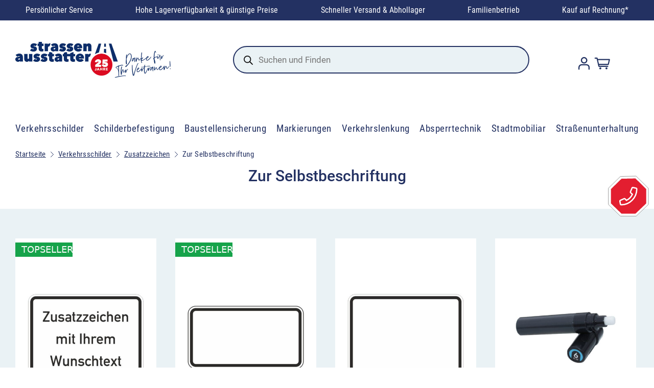

--- FILE ---
content_type: text/html; charset=UTF-8
request_url: https://www.strassenausstatter.de/kategorie/verkehrszeichen/zur-selbstbeschriftung/
body_size: 30699
content:


<!DOCTYPE html>
<html class="no-js" lang="de">

<head>
	<link rel="icon" href="/favicon.ico" sizes="16x16">
	<link rel="icon" type="image/png" sizes="32x32" href="/wp-content/themes/shoplab/assets/img/favicons/favicon-32x32.png?v=2">
	<link rel="icon" type="image/png" sizes="96x96" href="/wp-content/themes/shoplab/assets/img/favicons/favicon-96x96.png?v=2">
	<link rel="icon" type="image/png" sizes="16x16" href="/wp-content/themes/shoplab/assets/img/favicons/favicon-16x16.png?v=2">
	<link rel="apple-touch-icon" sizes="57x57" href="/wp-content/themes/shoplab/assets/img/favicons/apple-icon-57x57.png?v=2">
	<link rel="apple-touch-icon" sizes="60x60" href="/wp-content/themes/shoplab/assets/img/favicons/apple-icon-60x60.png?v=2">
	<link rel="apple-touch-icon" sizes="72x72" href="/wp-content/themes/shoplab/assets/img/favicons/apple-icon-72x72.png?v=2">
	<link rel="apple-touch-icon" sizes="76x76" href="/wp-content/themes/shoplab/assets/img/favicons/apple-icon-76x76.png?v=2">
	<link rel="apple-touch-icon" sizes="114x114" href="/wp-content/themes/shoplab/assets/img/favicons/apple-icon-114x114.png?v=2">
	<link rel="apple-touch-icon" sizes="120x120" href="/wp-content/themes/shoplab/assets/img/favicons/apple-icon-120x120.png?v=2">
	<link rel="apple-touch-icon" sizes="144x144" href="/wp-content/themes/shoplab/assets/img/favicons/apple-icon-144x144.png?v=2">
	<link rel="apple-touch-icon" sizes="152x152" href="/wp-content/themes/shoplab/assets/img/favicons/apple-icon-152x152.png?v=2">
	<link rel="apple-touch-icon" sizes="180x180" href="/wp-content/themes/shoplab/assets/img/favicons/apple-icon-180x180.png?v=2">
	<link rel="icon" type="image/png" sizes="192x192" href="/wp-content/themes/shoplab/assets/img/favicons/android-icon-192x192.png?v=2">
	<link rel="manifest" href="/wp-content/themes/shoplab/assets/img/favicons/manifest.json">
	<meta name="msapplication-TileColor" content="#ffffff">
	<meta name="msapplication-TileImage" content="/wp-content/themes/shoplab/assets/img/favicons/ms-icon-144x144.png">
	<meta name="theme-color" content="#ffffff">
	<link rel="mask-icon" href="/safari-pinned-tab.svg" color="#5bbad5">
	<link rel="preload" href="/wp-content/themes/shoplab/assets/font/Roboto_400.woff" as="font" type="font/woff2" crossorigin="anonymous">
	<meta name="msapplication-TileColor" content="#da532c">
	<meta name="theme-color" content="#ffffff">


	<meta charset="UTF-8">
	<meta name="viewport" content="width=device-width, initial-scale=1.0">
	<link rel="profile" href="https://gmpg.org/xfn/11">
	<meta name='robots' content='index, follow, max-image-preview:large, max-snippet:-1, max-video-preview:-1' />
	<style>img:is([sizes="auto" i], [sizes^="auto," i]) { contain-intrinsic-size: 3000px 1500px }</style>
	
<!-- Google Tag Manager for WordPress by gtm4wp.com -->
<script data-cfasync="false" data-pagespeed-no-defer>
	var gtm4wp_datalayer_name = "dataLayer";
	var dataLayer = dataLayer || [];
	const gtm4wp_use_sku_instead = 1;
	const gtm4wp_id_prefix = '';
	const gtm4wp_remarketing = false;
	const gtm4wp_eec = true;
	const gtm4wp_classicec = false;
	const gtm4wp_currency = 'EUR';
	const gtm4wp_product_per_impression = 10;
	const gtm4wp_needs_shipping_address = false;
	const gtm4wp_business_vertical = 'retail';
	const gtm4wp_business_vertical_id = 'id';
</script>
<!-- End Google Tag Manager for WordPress by gtm4wp.com -->
	<title>Zusatzzeichen zur Selbstbeschriftung</title>
	<meta name="description" content="Zusatzschilder zur Selbstbeschriftung ✔ Wunschtext online eingeben oder vor Ort selbst beschriften ✔ Markierungsstift zum Beschriften ✔ hier kaufen!" />
	<link rel="canonical" href="https://www.strassenausstatter.de/kategorie/verkehrsschilder/zusatzzeichen/zur-selbstbeschriftung/" />
	<meta property="og:locale" content="de_DE" />
	<meta property="og:type" content="article" />
	<meta property="og:title" content="Zusatzzeichen zur Selbstbeschriftung" />
	<meta property="og:description" content="Zusatzschilder zur Selbstbeschriftung ✔ Wunschtext online eingeben oder vor Ort selbst beschriften ✔ Markierungsstift zum Beschriften ✔ hier kaufen!" />
	<meta property="og:url" content="https://www.strassenausstatter.de/kategorie/verkehrsschilder/zusatzzeichen/zur-selbstbeschriftung/" />
	<meta property="og:site_name" content="Strassenausstatter" />
	<meta name="twitter:card" content="summary_large_image" />
	<script type="application/ld+json" class="yoast-schema-graph">{"@context":"https://schema.org","@graph":[{"@type":"CollectionPage","@id":"https://www.strassenausstatter.de/kategorie/verkehrsschilder/zusatzzeichen/zur-selbstbeschriftung/","url":"https://www.strassenausstatter.de/kategorie/verkehrsschilder/zusatzzeichen/zur-selbstbeschriftung/","name":"Zusatzzeichen zur Selbstbeschriftung","isPartOf":{"@id":"https://www.strassenausstatter.de/#website"},"primaryImageOfPage":{"@id":"https://www.strassenausstatter.de/kategorie/verkehrsschilder/zusatzzeichen/zur-selbstbeschriftung/#primaryimage"},"image":{"@id":"https://www.strassenausstatter.de/kategorie/verkehrsschilder/zusatzzeichen/zur-selbstbeschriftung/#primaryimage"},"thumbnailUrl":"https://www.strassenausstatter.de/wp-content/uploads/2024/11/zusatzschilder-mit-sondertext.jpg","description":"Zusatzschilder zur Selbstbeschriftung ✔ Wunschtext online eingeben oder vor Ort selbst beschriften ✔ Markierungsstift zum Beschriften ✔ hier kaufen!","breadcrumb":{"@id":"https://www.strassenausstatter.de/kategorie/verkehrsschilder/zusatzzeichen/zur-selbstbeschriftung/#breadcrumb"},"inLanguage":"de"},{"@type":"ImageObject","inLanguage":"de","@id":"https://www.strassenausstatter.de/kategorie/verkehrsschilder/zusatzzeichen/zur-selbstbeschriftung/#primaryimage","url":"https://www.strassenausstatter.de/wp-content/uploads/2024/11/zusatzschilder-mit-sondertext.jpg","contentUrl":"https://www.strassenausstatter.de/wp-content/uploads/2024/11/zusatzschilder-mit-sondertext.jpg","width":800,"height":800,"caption":"Zusatzschilder mit Sondertext"},{"@type":"BreadcrumbList","@id":"https://www.strassenausstatter.de/kategorie/verkehrsschilder/zusatzzeichen/zur-selbstbeschriftung/#breadcrumb","itemListElement":[{"@type":"ListItem","position":1,"name":"Startseite","item":"https://www.strassenausstatter.de/"},{"@type":"ListItem","position":2,"name":"Verkehrsschilder","item":"https://www.strassenausstatter.de/kategorie/verkehrsschilder/"},{"@type":"ListItem","position":3,"name":"Zusatzzeichen","item":"https://www.strassenausstatter.de/kategorie/verkehrsschilder/zusatzzeichen/"},{"@type":"ListItem","position":4,"name":"Zur Selbstbeschriftung"}]},{"@type":"WebSite","@id":"https://www.strassenausstatter.de/#website","url":"https://www.strassenausstatter.de/","name":"Strassenausstatter","description":"Alles rund um Straßenverkehrstechnik, Baustellenabsicherung und Verkehrslenkung für die Profis!","potentialAction":[{"@type":"SearchAction","target":{"@type":"EntryPoint","urlTemplate":"https://www.strassenausstatter.de/?s={search_term_string}"},"query-input":"required name=search_term_string"}],"inLanguage":"de"}]}</script>


<link rel="alternate" type="application/rss+xml" title="Strassenausstatter &raquo; Zur Selbstbeschriftung Kategorie Feed" href="https://www.strassenausstatter.de/kategorie/verkehrsschilder/zusatzzeichen/zur-selbstbeschriftung/feed/" />
<link rel='stylesheet' id='wp-block-library-css' href='https://www.strassenausstatter.de/wp-includes/css/dist/block-library/style.min.css?ver=6.8.1' type='text/css' media='all' />
<link rel='stylesheet' id='woocommerce-add-to-cart-form-style-css' href='https://www.strassenausstatter.de/wp-content/plugins/woocommerce/assets/client/blocks/woocommerce/add-to-cart-form-style.css?ver=6.8.1' type='text/css' media='all' />
<style id='woocommerce-product-button-style-inline-css' type='text/css'>
.wp-block-button.wc-block-components-product-button{align-items:center;display:flex;flex-direction:column;gap:12px;justify-content:center;white-space:normal;word-break:break-word}.wp-block-button.wc-block-components-product-button.is-style-outline .wp-block-button__link{border:2px solid}.wp-block-button.wc-block-components-product-button.is-style-outline .wp-block-button__link:not(.has-text-color){color:currentColor}.wp-block-button.wc-block-components-product-button.is-style-outline .wp-block-button__link:not(.has-background){background-color:transparent;background-image:none}.wp-block-button.wc-block-components-product-button.has-custom-width .wp-block-button__link{box-sizing:border-box}.wp-block-button.wc-block-components-product-button.wp-block-button__width-25 .wp-block-button__link{width:25%}.wp-block-button.wc-block-components-product-button.wp-block-button__width-50 .wp-block-button__link{width:50%}.wp-block-button.wc-block-components-product-button.wp-block-button__width-75 .wp-block-button__link{width:75%}.wp-block-button.wc-block-components-product-button.wp-block-button__width-100 .wp-block-button__link{width:100%}.wp-block-button.wc-block-components-product-button .wp-block-button__link{display:inline-flex;font-size:1em;justify-content:center;text-align:center;white-space:normal;width:auto;word-break:break-word}.wp-block-button.wc-block-components-product-button a[hidden]{display:none}@keyframes slideOut{0%{transform:translateY(0)}to{transform:translateY(-100%)}}@keyframes slideIn{0%{opacity:0;transform:translateY(90%)}to{opacity:1;transform:translate(0)}}.wp-block-button.wc-block-components-product-button.align-left{align-items:flex-start}.wp-block-button.wc-block-components-product-button.align-right{align-items:flex-end}.wp-block-button.wc-block-components-product-button .wc-block-components-product-button__button{align-items:center;border-style:none;display:inline-flex;justify-content:center;line-height:inherit;overflow:hidden;white-space:normal;word-break:break-word}.wp-block-button.wc-block-components-product-button .wc-block-components-product-button__button span.wc-block-slide-out{animation:slideOut .1s linear 1 normal forwards}.wp-block-button.wc-block-components-product-button .wc-block-components-product-button__button span.wc-block-slide-in{animation:slideIn .1s linear 1 normal}.wp-block-button.wc-block-components-product-button .wc-block-components-product-button__button--placeholder{background-color:currentColor!important;border:0!important;border-radius:.25rem;box-shadow:none;color:currentColor!important;display:block;line-height:1;max-width:100%!important;min-height:3em;min-width:8em;opacity:.15;outline:0!important;overflow:hidden!important;pointer-events:none;position:relative!important;width:100%;z-index:1}.wp-block-button.wc-block-components-product-button .wc-block-components-product-button__button--placeholder>*{visibility:hidden}.wp-block-button.wc-block-components-product-button .wc-block-components-product-button__button--placeholder:after{animation:loading__animation 1.5s ease-in-out infinite;background-image:linear-gradient(90deg,currentColor,hsla(0,0%,96%,.302),currentColor);background-repeat:no-repeat;content:" ";display:block;height:100%;left:0;position:absolute;right:0;top:0;transform:translateX(-100%)}@keyframes loading__animation{to{transform:translateX(100%)}}@media screen and (prefers-reduced-motion:reduce){.wp-block-button.wc-block-components-product-button .wc-block-components-product-button__button--placeholder{animation:none}}.wc-block-all-products .wp-block-button.wc-block-components-product-button{margin-bottom:12px}.theme-twentytwentyone .editor-styles-wrapper .wc-block-components-product-button .wp-block-button__link{background-color:var(--button--color-background);border-color:var(--button--color-background);color:var(--button--color-text)}

</style>
<style id='woocommerce-product-collection-style-inline-css' type='text/css'>
.wp-block-woocommerce-product-collection .wc-block-components-product-stock-indicator{text-align:center}.wc-block-components-notice-banner .wc-block-components-button.wc-block-components-notice-banner__dismiss[hidden]{display:none}

</style>
<style id='woocommerce-product-filters-style-inline-css' type='text/css'>
:where(.wc-block-product-filters){--top-padding:var(--wp-admin--admin-bar--height);display:inline-flex}@media(max-width:782px){:where(.wc-block-product-filters){--top-padding:var(--adminbar-mobile-padding,0)}}:where(.wc-block-product-filters) .wc-block-product-filters__close-overlay,:where(.wc-block-product-filters) .wc-block-product-filters__open-overlay{align-items:center;background:transparent;border:transparent;color:inherit;display:flex;font-size:.875em;padding:0}:where(.wc-block-product-filters) .wc-block-product-filters__close-overlay svg,:where(.wc-block-product-filters) .wc-block-product-filters__open-overlay svg{fill:currentColor}:where(.wc-block-product-filters) .wc-block-product-filters__close-overlay span,:where(.wc-block-product-filters) .wc-block-product-filters__open-overlay span{padding:0 5px}:where(.wc-block-product-filters) .wc-block-product-filters__open-overlay svg{height:var(--wc-product-filters-overlay-icon-size,1.5em);width:var(--wc-product-filters-overlay-icon-size,1.5em)}:where(.wc-block-product-filters) .wc-block-product-filters__overlay{background-color:transparent;inset:0;pointer-events:none;position:fixed;top:var(--top-padding);transition:background-color .5s;z-index:9999}:where(.wc-block-product-filters) .wc-block-product-filters__overlay-wrapper{height:100%;position:relative;width:100%}:where(.wc-block-product-filters) .wc-block-product-filters__overlay-dialog{background-color:var(--wc-product-filters-overlay-background-color,var(--wc-product-filters-background-color,var(--wp--preset--color--base,#fff)));color:var(--wc-product-filters-overlay-text-color,var(--wc-product-filters-text-color,var(--wp--preset--color--base,#111)));display:flex!important;flex-direction:column;gap:var(--wp--preset--spacing--40);inset:0;max-height:100%;position:absolute;transform:translateY(100vh);transition:none}:where(.wc-block-product-filters) .wc-block-product-filters__overlay-header{display:flex;flex-flow:row-reverse;padding:var(--wp--preset--spacing--30) var(--wp--preset--spacing--40) 0}:where(.wc-block-product-filters) .wc-block-product-filters__overlay-content{display:flex;flex-direction:column;flex-grow:1;gap:var(--wc-product-filter-block-spacing,var(--wp--style--block-gap,1.2rem));overflow-y:scroll;padding:0 var(--wp--preset--spacing--40)}:where(.wc-block-product-filters) .wc-block-product-filters__overlay-content>:first-child{margin-top:0}:where(.wc-block-product-filters) .wc-block-product-filters__overlay-footer{box-shadow:0 -4px 8px 0 rgba(0,0,0,.102);padding:var(--wp--preset--spacing--30) var(--wp--preset--spacing--40)}:where(.wc-block-product-filters) .wc-block-product-filters__apply{width:100%}:where(.wc-block-product-filters).is-overlay-opened .wc-block-product-filters__overlay{background-color:rgba(95,95,95,.35);pointer-events:auto;z-index:9999}:where(.wc-block-product-filters).is-overlay-opened .wc-block-product-filters__overlay-dialog{color:var(--wc-product-filters-overlay-color,inherit);transform:translateY(0);transition:transform .5s}@media(min-width:601px){:where(.wc-block-product-filters),:where(.wc-block-product-filters).is-overlay-opened{display:flex}:where(.wc-block-product-filters) .wc-block-product-filters__open-overlay,:where(.wc-block-product-filters) .wc-block-product-filters__overlay-footer,:where(.wc-block-product-filters) .wc-block-product-filters__overlay-header,:where(.wc-block-product-filters).is-overlay-opened .wc-block-product-filters__open-overlay,:where(.wc-block-product-filters).is-overlay-opened .wc-block-product-filters__overlay-footer,:where(.wc-block-product-filters).is-overlay-opened .wc-block-product-filters__overlay-header{display:none}:where(.wc-block-product-filters) .wc-block-product-filters__overlay,:where(.wc-block-product-filters).is-overlay-opened .wc-block-product-filters__overlay{background:inherit;color:inherit;inset:0;pointer-events:auto;position:relative;transition:none}:where(.wc-block-product-filters) .wc-block-product-filters__overlay-wrapper,:where(.wc-block-product-filters).is-overlay-opened .wc-block-product-filters__overlay-wrapper{background:inherit;color:inherit;height:auto;width:auto}:where(.wc-block-product-filters) .wc-block-product-filters__overlay-dialog,:where(.wc-block-product-filters).is-overlay-opened .wc-block-product-filters__overlay-dialog{background:inherit;color:inherit;position:relative;transform:none}:where(.wc-block-product-filters) .wc-block-product-filters__overlay-content,:where(.wc-block-product-filters).is-overlay-opened .wc-block-product-filters__overlay-content{background:inherit;color:inherit;flex-grow:1;overflow:visible;padding:0}}@media(max-width:600px){:where(.wc-block-product-filters) .wc-block-product-filters__overlay-content .wp-block-group{display:block}:where(.wc-block-product-filters) .wc-block-product-filters__overlay-content .wp-block-group>div{margin:20px 0}}.wc-block-product-filter--hidden{display:none}

</style>
<link rel='stylesheet' id='woocommerce-product-filter-price-slider-style-css' href='https://www.strassenausstatter.de/wp-content/plugins/woocommerce/assets/client/blocks/woocommerce/product-filter-price-slider-style.css?ver=6.8.1' type='text/css' media='all' />
<style id='woocommerce-product-filter-removable-chips-style-inline-css' type='text/css'>
.wc-block-product-filter-removable-chips.is-vertical .wc-block-product-filter-removable-chips__items{flex-direction:column}.wc-block-product-filter-removable-chips.is-content-justification-center .wc-block-product-filter-removable-chips__items{justify-content:center}.wc-block-product-filter-removable-chips.is-content-justification-right .wc-block-product-filter-removable-chips__items{justify-content:flex-end}.wc-block-product-filter-removable-chips.is-content-justification-space-between .wc-block-product-filter-removable-chips__items{justify-content:space-between}.wc-block-product-filter-removable-chips.is-horizontal .wc-block-product-filter-removable-chips__items{width:100%}.wc-block-product-filter-removable-chips__items{color:var(--wc-product-filter-removable-chips-text,currentColor);display:inline-flex;flex-wrap:wrap;gap:4px;list-style:none;margin:0;padding:0}.wc-block-product-filter-removable-chips__items .wc-block-product-filter-removable-chips__item{align-items:center;appearance:none;background:var(--wc-product-filter-removable-chips-background,transparent);border:1px solid var(--wc-product-filter-removable-chips-border,color-mix(in srgb,currentColor 20%,transparent));border-radius:2px;display:flex;font-size:.875em;gap:8px;justify-content:space-between;padding:.25em .75em}.wc-block-product-filter-removable-chips__items .wc-block-product-filter-removable-chips__item .wc-block-product-filter-removable-chips__remove{align-items:center;background-color:transparent;border:none;color:var(--wc-product-filter-removable-chips-text,currentColor);cursor:pointer;display:flex;margin:0;padding:0}.wc-block-product-filter-removable-chips__items .wc-block-product-filter-removable-chips__item .wc-block-product-filter-removable-chips__remove .wc-block-product-filter-removable-chips__remove-icon{fill:currentColor}

</style>
<style id='woocommerce-product-filter-checkbox-list-style-inline-css' type='text/css'>
.wc-block-product-filter-checkbox-list__list{list-style:none outside;margin:0;padding:0}.wc-block-product-filter-checkbox-list__label{align-items:center;display:inline-flex;gap:.625em}.wc-block-product-filter-checkbox-list__item .wc-block-product-filter-checkbox-list__label{margin-bottom:0}:where(.wc-block-product-filter-checkbox-list__input-wrapper){display:block;position:relative}.wc-block-product-filter-checkbox-list__input-wrapper:before{background:currentColor;border-radius:2px;content:"";height:1em;left:0;opacity:.1;pointer-events:none;position:absolute;top:0;width:1em}.has-option-element-color .wc-block-product-filter-checkbox-list__input-wrapper:before{display:none}input[type=checkbox].wc-block-product-filter-checkbox-list__input{appearance:none;background:var(--wc-product-filter-checkbox-list-option-element,transparent);border:1px solid var(--wc-product-filter-checkbox-list-option-element-border,transparent);border-radius:2px;color:inherit;cursor:pointer;display:block;font-size:inherit;height:1em;margin:0;width:1em}input[type=checkbox].wc-block-product-filter-checkbox-list__input:focus{outline-color:var(--wc-product-filter-checkbox-list-option-element-border,currentColor);outline-width:1px}svg.wc-block-product-filter-checkbox-list__mark{box-sizing:border-box;color:var(--wc-product-filter-checkbox-list-option-element-selected,currentColor);display:none;height:1em;left:0;padding:.2em;position:absolute;top:0;width:1em}input[type=checkbox].wc-block-product-filter-checkbox-list__input:checked:after,input[type=checkbox].wc-block-product-filter-checkbox-list__input:checked:before{content:none}input[type=checkbox].wc-block-product-filter-checkbox-list__input:checked+.wc-block-product-filter-checkbox-list__mark{display:block;pointer-events:none}:where(.wc-block-product-filter-checkbox-list__text-wrapper){align-items:center;display:inline-flex;font-size:.875em;gap:4px}.wc-block-product-filter-checkbox-list__show-more{appearance:none;background:transparent;border:none;font-family:inherit;padding:0;text-decoration:underline}

</style>
<style id='woocommerce-product-filter-chips-style-inline-css' type='text/css'>
:where(.wc-block-product-filter-chips__items){display:flex;flex-wrap:wrap;gap:4px}.wc-block-product-filter-chips__item{appearance:none;background:transparent;border:1px solid color-mix(in srgb,currentColor 20%,transparent);border-radius:2px;color:var(--wc-product-filter-chips-text,currentColor);cursor:pointer;font-family:inherit;font-size:.875em;padding:4px 8px}.has-chip-text-color .wc-block-product-filter-chips__item{color:var(--wc-product-filter-chips-text)}.has-chip-background-color .wc-block-product-filter-chips__item{background:var(--wc-product-filter-chips-background)}.has-chip-border-color .wc-block-product-filter-chips__item{border-color:var(--wc-product-filter-chips-border)}.wc-block-product-filter-chips__item[aria-checked=true]{background:currentColor}.has-selected-chip-text-color .wc-block-product-filter-chips__item[aria-checked=true]{color:var(--wc-product-filter-chips-selected-text)}.has-selected-chip-background-color .wc-block-product-filter-chips__item[aria-checked=true]{background:var(--wc-product-filter-chips-selected-background)}.has-selected-chip-border-color .wc-block-product-filter-chips__item[aria-checked=true]{border-color:var(--wc-product-filter-chips-selected-border)}:where(.wc-block-product-filter-chips__label){align-items:center;display:inline-flex;gap:4px}.wc-block-product-filter-chips:not(.has-selected-chip-text-color) .wc-block-product-filter-chips__item[aria-checked=true]>.wc-block-product-filter-chips__label{filter:invert(100%)}.wc-block-product-filter-chips__show-more{appearance:none;background:transparent;border:none;font-family:inherit;padding:0;text-decoration:underline}

</style>
<link rel='stylesheet' id='woocommerce-product-gallery-style-css' href='https://www.strassenausstatter.de/wp-content/plugins/woocommerce/assets/client/blocks/woocommerce/product-gallery-style.css?ver=6.8.1' type='text/css' media='all' />
<style id='woocommerce-product-template-style-inline-css' type='text/css'>
.wc-block-product-template{list-style:none;margin-bottom:0;margin-top:0;max-width:100%;padding:0}.wc-block-product-template.wc-block-product-template{background:none}.wc-block-product-template.is-flex-container{display:flex;flex-direction:row;flex-wrap:wrap;gap:1.25em}.wc-block-product-template.is-flex-container>li{list-style:none;margin:0;width:100%}@media(min-width:600px){.wc-block-product-template.is-flex-container.is-flex-container.columns-2>li{width:calc(50% - .625em)}.wc-block-product-template.is-flex-container.is-flex-container.columns-3>li{width:calc(33.33333% - .83333em)}.wc-block-product-template.is-flex-container.is-flex-container.columns-4>li{width:calc(25% - .9375em)}.wc-block-product-template.is-flex-container.is-flex-container.columns-5>li{width:calc(20% - 1em)}.wc-block-product-template.is-flex-container.is-flex-container.columns-6>li{width:calc(16.66667% - 1.04167em)}}.wc-block-product-template__responsive{grid-gap:1.25em;display:grid}.wc-block-product-template__responsive.columns-2{grid-template-columns:repeat(auto-fill,minmax(max(150px,calc(50% - .625em)),1fr))}.wc-block-product-template__responsive.columns-3{grid-template-columns:repeat(auto-fill,minmax(max(150px,calc(33.33333% - .83333em)),1fr))}.wc-block-product-template__responsive.columns-4{grid-template-columns:repeat(auto-fill,minmax(max(150px,calc(25% - .9375em)),1fr))}.wc-block-product-template__responsive.columns-5{grid-template-columns:repeat(auto-fill,minmax(max(150px,calc(20% - 1em)),1fr))}.wc-block-product-template__responsive.columns-6{grid-template-columns:repeat(auto-fill,minmax(max(150px,calc(16.66667% - 1.04167em)),1fr))}.wc-block-product-template__responsive>li{margin-block-start:0}:where(.wc-block-product-template .wc-block-product)>:not(:last-child){margin-bottom:.75rem;margin-top:0}.is-product-collection-layout-list .wc-block-product:not(:last-child){margin-bottom:1.2rem}

</style>
<link rel='stylesheet' id='dashicons-css' href='https://www.strassenausstatter.de/wp-includes/css/dashicons.min.css?ver=6.8.1' type='text/css' media='all' />
<link rel='stylesheet' id='mmenu-css' href='https://www.strassenausstatter.de/wp-content/plugins/mmenu/css/mmenu.css?ver=2' type='text/css' media='all' />
<style id='woocommerce-inline-inline-css' type='text/css'>
.woocommerce form .form-row .required { visibility: visible; }
</style>
<link rel='stylesheet' id='brands-styles-css' href='https://www.strassenausstatter.de/wp-content/plugins/woocommerce/assets/css/brands.css?ver=9.9.3' type='text/css' media='all' />
<link rel='stylesheet' id='dgwt-wcas-style-css' href='https://www.strassenausstatter.de/wp-content/plugins/ajax-search-for-woocommerce-premium/assets/css/style.min.css?ver=1.30.1' type='text/css' media='all' />
<link rel='stylesheet' id='app-css' href='https://www.strassenausstatter.de/wp-content/themes/shoplab/assets/css/style.css?ver=0.3.9' type='text/css' media='' />
<style id='global-styles-inline-css' type='text/css'>
:root{--wp--preset--aspect-ratio--square: 1;--wp--preset--aspect-ratio--4-3: 4/3;--wp--preset--aspect-ratio--3-4: 3/4;--wp--preset--aspect-ratio--3-2: 3/2;--wp--preset--aspect-ratio--2-3: 2/3;--wp--preset--aspect-ratio--16-9: 16/9;--wp--preset--aspect-ratio--9-16: 9/16;--wp--preset--color--black: #000000;--wp--preset--color--cyan-bluish-gray: #abb8c3;--wp--preset--color--white: #ffffff;--wp--preset--color--pale-pink: #f78da7;--wp--preset--color--vivid-red: #cf2e2e;--wp--preset--color--luminous-vivid-orange: #ff6900;--wp--preset--color--luminous-vivid-amber: #fcb900;--wp--preset--color--light-green-cyan: #7bdcb5;--wp--preset--color--vivid-green-cyan: #00d084;--wp--preset--color--pale-cyan-blue: #8ed1fc;--wp--preset--color--vivid-cyan-blue: #0693e3;--wp--preset--color--vivid-purple: #9b51e0;--wp--preset--color--primary: rgb(220 38 38);--wp--preset--color--main-text: rgb(35 49 98);--wp--preset--color--fourth: rgb(234 242 245);--wp--preset--gradient--vivid-cyan-blue-to-vivid-purple: linear-gradient(135deg,rgba(6,147,227,1) 0%,rgb(155,81,224) 100%);--wp--preset--gradient--light-green-cyan-to-vivid-green-cyan: linear-gradient(135deg,rgb(122,220,180) 0%,rgb(0,208,130) 100%);--wp--preset--gradient--luminous-vivid-amber-to-luminous-vivid-orange: linear-gradient(135deg,rgba(252,185,0,1) 0%,rgba(255,105,0,1) 100%);--wp--preset--gradient--luminous-vivid-orange-to-vivid-red: linear-gradient(135deg,rgba(255,105,0,1) 0%,rgb(207,46,46) 100%);--wp--preset--gradient--very-light-gray-to-cyan-bluish-gray: linear-gradient(135deg,rgb(238,238,238) 0%,rgb(169,184,195) 100%);--wp--preset--gradient--cool-to-warm-spectrum: linear-gradient(135deg,rgb(74,234,220) 0%,rgb(151,120,209) 20%,rgb(207,42,186) 40%,rgb(238,44,130) 60%,rgb(251,105,98) 80%,rgb(254,248,76) 100%);--wp--preset--gradient--blush-light-purple: linear-gradient(135deg,rgb(255,206,236) 0%,rgb(152,150,240) 100%);--wp--preset--gradient--blush-bordeaux: linear-gradient(135deg,rgb(254,205,165) 0%,rgb(254,45,45) 50%,rgb(107,0,62) 100%);--wp--preset--gradient--luminous-dusk: linear-gradient(135deg,rgb(255,203,112) 0%,rgb(199,81,192) 50%,rgb(65,88,208) 100%);--wp--preset--gradient--pale-ocean: linear-gradient(135deg,rgb(255,245,203) 0%,rgb(182,227,212) 50%,rgb(51,167,181) 100%);--wp--preset--gradient--electric-grass: linear-gradient(135deg,rgb(202,248,128) 0%,rgb(113,206,126) 100%);--wp--preset--gradient--midnight: linear-gradient(135deg,rgb(2,3,129) 0%,rgb(40,116,252) 100%);--wp--preset--font-size--small: 13px;--wp--preset--font-size--medium: clamp(14px, 0.875rem + ((1vw - 3.2px) * 0.667), 20px);--wp--preset--font-size--large: clamp(22.041px, 1.378rem + ((1vw - 3.2px) * 1.551), 36px);--wp--preset--font-size--x-large: clamp(25.014px, 1.563rem + ((1vw - 3.2px) * 1.887), 42px);--wp--preset--font-size--text-xxs: clamp(0.75rem, 0.75rem + ((1vw - 0.2rem) * 1), 0.75rem);--wp--preset--font-size--text-xs: clamp(0.875rem, 0.875rem + ((1vw - 0.2rem) * 1), 0.875rem);--wp--preset--font-size--text-sm: clamp(0.875rem, 0.875rem + ((1vw - 0.2rem) * 0.222), 1rem);--wp--preset--font-size--text-base: clamp(1rem, 1rem + ((1vw - 0.2rem) * 0.222), 1.125rem);--wp--preset--font-size--text-lg: clamp(1.125rem, 1.125rem + ((1vw - 0.2rem) * 0.222), 1.25rem);--wp--preset--font-size--text-lg-plus: clamp(1.25rem, 1.25rem + ((1vw - 0.2rem) * 0.444), 1.5rem);--wp--preset--font-size--text-xl: clamp(1.313rem, 1.313rem + ((1vw - 0.2rem) * 0.555), 1.625rem);--wp--preset--font-size--text-xxl: clamp(1.5rem, 1.5rem + ((1vw - 0.2rem) * 0.667), 1.875rem);--wp--preset--font-size--text-xxxl: clamp(1.75rem, 1.75rem + ((1vw - 0.2rem) * 0.889), 2.25rem);--wp--preset--font-family--navigation-font: Roboto Condensed;--wp--preset--font-family--roboto: roboto;--wp--preset--spacing--20: 0.44rem;--wp--preset--spacing--30: 0.67rem;--wp--preset--spacing--40: 1rem;--wp--preset--spacing--50: 1.5rem;--wp--preset--spacing--60: 2.25rem;--wp--preset--spacing--70: 3.38rem;--wp--preset--spacing--80: 5.06rem;--wp--preset--spacing--2-px: 0.125rem;--wp--preset--spacing--4-px: 0.25rem;--wp--preset--spacing--8-px: 0.5rem;--wp--preset--spacing--16-px: clamp(.5rem, 2.5vw, 1rem);--wp--preset--spacing--24-px: clamp(1rem, 2.5vw, 1.5rem);--wp--preset--spacing--32-px: clamp(1.5rem, 4vw, 2rem);--wp--preset--spacing--36-px: clamp(1.75rem, 4vw, 2.25rem);--wp--preset--spacing--48-px: clamp(2rem, 5vw, 3rem);--wp--preset--spacing--56-px: clamp(2.5rem, 5vw, 3.5rem);--wp--preset--spacing--80-px: clamp(3rem, 7vw, 5rem);--wp--preset--spacing--112-px: clamp(4rem, 9vw, 7rem);--wp--preset--spacing--144-px: clamp(5rem, 12vw, 9rem);--wp--preset--spacing--208-px: clamp(6rem, 14vw, 13rem);--wp--preset--spacing--224-px: clamp(6rem, 15vw, 14rem);--wp--preset--shadow--natural: 6px 6px 9px rgba(0, 0, 0, 0.2);--wp--preset--shadow--deep: 12px 12px 50px rgba(0, 0, 0, 0.4);--wp--preset--shadow--sharp: 6px 6px 0px rgba(0, 0, 0, 0.2);--wp--preset--shadow--outlined: 6px 6px 0px -3px rgba(255, 255, 255, 1), 6px 6px rgba(0, 0, 0, 1);--wp--preset--shadow--crisp: 6px 6px 0px rgba(0, 0, 0, 1);--wp--custom--font-weight--light: 300;--wp--custom--font-weight--regular: 400;--wp--custom--font-weight--medium: 500;--wp--custom--font-weight--bold: 600;--wp--custom--font-weight--extra-bold: 700;--wp--custom--font-weight--black: 900;}:root { --wp--style--global--content-size: 1220px;--wp--style--global--wide-size: 1220px; }:where(body) { margin: 0; }.wp-site-blocks { padding-top: var(--wp--style--root--padding-top); padding-bottom: var(--wp--style--root--padding-bottom); }.has-global-padding { padding-right: var(--wp--style--root--padding-right); padding-left: var(--wp--style--root--padding-left); }.has-global-padding > .alignfull { margin-right: calc(var(--wp--style--root--padding-right) * -1); margin-left: calc(var(--wp--style--root--padding-left) * -1); }.has-global-padding :where(:not(.alignfull.is-layout-flow) > .has-global-padding:not(.wp-block-block, .alignfull)) { padding-right: 0; padding-left: 0; }.has-global-padding :where(:not(.alignfull.is-layout-flow) > .has-global-padding:not(.wp-block-block, .alignfull)) > .alignfull { margin-left: 0; margin-right: 0; }.wp-site-blocks > .alignleft { float: left; margin-right: 2em; }.wp-site-blocks > .alignright { float: right; margin-left: 2em; }.wp-site-blocks > .aligncenter { justify-content: center; margin-left: auto; margin-right: auto; }:where(.wp-site-blocks) > * { margin-block-start: var(--wp--preset--spacing--block-gap); margin-block-end: 0; }:where(.wp-site-blocks) > :first-child { margin-block-start: 0; }:where(.wp-site-blocks) > :last-child { margin-block-end: 0; }:root { --wp--style--block-gap: var(--wp--preset--spacing--block-gap); }:root :where(.is-layout-flow) > :first-child{margin-block-start: 0;}:root :where(.is-layout-flow) > :last-child{margin-block-end: 0;}:root :where(.is-layout-flow) > *{margin-block-start: var(--wp--preset--spacing--block-gap);margin-block-end: 0;}:root :where(.is-layout-constrained) > :first-child{margin-block-start: 0;}:root :where(.is-layout-constrained) > :last-child{margin-block-end: 0;}:root :where(.is-layout-constrained) > *{margin-block-start: var(--wp--preset--spacing--block-gap);margin-block-end: 0;}:root :where(.is-layout-flex){gap: var(--wp--preset--spacing--block-gap);}:root :where(.is-layout-grid){gap: var(--wp--preset--spacing--block-gap);}.is-layout-flow > .alignleft{float: left;margin-inline-start: 0;margin-inline-end: 2em;}.is-layout-flow > .alignright{float: right;margin-inline-start: 2em;margin-inline-end: 0;}.is-layout-flow > .aligncenter{margin-left: auto !important;margin-right: auto !important;}.is-layout-constrained > .alignleft{float: left;margin-inline-start: 0;margin-inline-end: 2em;}.is-layout-constrained > .alignright{float: right;margin-inline-start: 2em;margin-inline-end: 0;}.is-layout-constrained > .aligncenter{margin-left: auto !important;margin-right: auto !important;}.is-layout-constrained > :where(:not(.alignleft):not(.alignright):not(.alignfull)){max-width: var(--wp--style--global--content-size);margin-left: auto !important;margin-right: auto !important;}.is-layout-constrained > .alignwide{max-width: var(--wp--style--global--wide-size);}body .is-layout-flex{display: flex;}.is-layout-flex{flex-wrap: wrap;align-items: center;}.is-layout-flex > :is(*, div){margin: 0;}body .is-layout-grid{display: grid;}.is-layout-grid > :is(*, div){margin: 0;}body{background-color: var(--wp--preset--color--main-background);color: var(--wp--preset--color--main-text);margin-top: 0;margin-bottom: 0;--wp--style--root--padding-top: 0;--wp--style--root--padding-right: 1rem;--wp--style--root--padding-bottom: 0;--wp--style--root--padding-left: 1rem;}a:where(:not(.wp-element-button)){color: var(--wp--preset--color--main-text);text-decoration: none;}h1, h2, h3, h4, h5, h6{font-family: var(--wp--preset--font-family--roboto);}h1{color: var(--wp--preset--color--main-text);font-family: var(--wp--preset--font-family--roboto);font-size: var(--wp--preset--font-size--text-xxl);font-weight: var(--wp--custom--font-weight--medium);line-height: clamp(2rem, 2vw, 2.75rem);margin-top: clamp(0.75rem, 1vw, 2rem);margin-bottom: clamp(0.75rem, 1vw, 1.25rem);}h2{color: var(--wp--preset--color--main-text);font-family: var(--wp--preset--font-family--roboto);font-size: var(--wp--preset--font-size--text-lg-plus);font-weight: var(--wp--custom--font-weight--medium);line-height: clamp(1.875rem, 2vw, 2.25rem);margin-top: clamp(0.75rem, 1vw, 1rem);margin-bottom: clamp(0.75rem, 1vw, 1rem);}h3{color: var(--wp--preset--color--main-text);font-family: var(--wp--preset--font-family--roboto);font-size: var(--wp--preset--font-size--text-lg);font-weight: var(--wp--custom--font-weight--medium);line-height: var(--wp--custom--line-height--body);margin-top: clamp(0.75rem, 1vw, 1.5rem);margin-bottom: 0;}:root :where(.wp-element-button, .wp-block-button__link){background-color: #32373c;border-width: 0;color: #fff;font-family: inherit;font-size: inherit;line-height: inherit;padding: calc(0.667em + 2px) calc(1.333em + 2px);text-decoration: none;}.has-black-color{color: var(--wp--preset--color--black) !important;}.has-cyan-bluish-gray-color{color: var(--wp--preset--color--cyan-bluish-gray) !important;}.has-white-color{color: var(--wp--preset--color--white) !important;}.has-pale-pink-color{color: var(--wp--preset--color--pale-pink) !important;}.has-vivid-red-color{color: var(--wp--preset--color--vivid-red) !important;}.has-luminous-vivid-orange-color{color: var(--wp--preset--color--luminous-vivid-orange) !important;}.has-luminous-vivid-amber-color{color: var(--wp--preset--color--luminous-vivid-amber) !important;}.has-light-green-cyan-color{color: var(--wp--preset--color--light-green-cyan) !important;}.has-vivid-green-cyan-color{color: var(--wp--preset--color--vivid-green-cyan) !important;}.has-pale-cyan-blue-color{color: var(--wp--preset--color--pale-cyan-blue) !important;}.has-vivid-cyan-blue-color{color: var(--wp--preset--color--vivid-cyan-blue) !important;}.has-vivid-purple-color{color: var(--wp--preset--color--vivid-purple) !important;}.has-primary-color{color: var(--wp--preset--color--primary) !important;}.has-main-text-color{color: var(--wp--preset--color--main-text) !important;}.has-fourth-color{color: var(--wp--preset--color--fourth) !important;}.has-black-background-color{background-color: var(--wp--preset--color--black) !important;}.has-cyan-bluish-gray-background-color{background-color: var(--wp--preset--color--cyan-bluish-gray) !important;}.has-white-background-color{background-color: var(--wp--preset--color--white) !important;}.has-pale-pink-background-color{background-color: var(--wp--preset--color--pale-pink) !important;}.has-vivid-red-background-color{background-color: var(--wp--preset--color--vivid-red) !important;}.has-luminous-vivid-orange-background-color{background-color: var(--wp--preset--color--luminous-vivid-orange) !important;}.has-luminous-vivid-amber-background-color{background-color: var(--wp--preset--color--luminous-vivid-amber) !important;}.has-light-green-cyan-background-color{background-color: var(--wp--preset--color--light-green-cyan) !important;}.has-vivid-green-cyan-background-color{background-color: var(--wp--preset--color--vivid-green-cyan) !important;}.has-pale-cyan-blue-background-color{background-color: var(--wp--preset--color--pale-cyan-blue) !important;}.has-vivid-cyan-blue-background-color{background-color: var(--wp--preset--color--vivid-cyan-blue) !important;}.has-vivid-purple-background-color{background-color: var(--wp--preset--color--vivid-purple) !important;}.has-primary-background-color{background-color: var(--wp--preset--color--primary) !important;}.has-main-text-background-color{background-color: var(--wp--preset--color--main-text) !important;}.has-fourth-background-color{background-color: var(--wp--preset--color--fourth) !important;}.has-black-border-color{border-color: var(--wp--preset--color--black) !important;}.has-cyan-bluish-gray-border-color{border-color: var(--wp--preset--color--cyan-bluish-gray) !important;}.has-white-border-color{border-color: var(--wp--preset--color--white) !important;}.has-pale-pink-border-color{border-color: var(--wp--preset--color--pale-pink) !important;}.has-vivid-red-border-color{border-color: var(--wp--preset--color--vivid-red) !important;}.has-luminous-vivid-orange-border-color{border-color: var(--wp--preset--color--luminous-vivid-orange) !important;}.has-luminous-vivid-amber-border-color{border-color: var(--wp--preset--color--luminous-vivid-amber) !important;}.has-light-green-cyan-border-color{border-color: var(--wp--preset--color--light-green-cyan) !important;}.has-vivid-green-cyan-border-color{border-color: var(--wp--preset--color--vivid-green-cyan) !important;}.has-pale-cyan-blue-border-color{border-color: var(--wp--preset--color--pale-cyan-blue) !important;}.has-vivid-cyan-blue-border-color{border-color: var(--wp--preset--color--vivid-cyan-blue) !important;}.has-vivid-purple-border-color{border-color: var(--wp--preset--color--vivid-purple) !important;}.has-primary-border-color{border-color: var(--wp--preset--color--primary) !important;}.has-main-text-border-color{border-color: var(--wp--preset--color--main-text) !important;}.has-fourth-border-color{border-color: var(--wp--preset--color--fourth) !important;}.has-vivid-cyan-blue-to-vivid-purple-gradient-background{background: var(--wp--preset--gradient--vivid-cyan-blue-to-vivid-purple) !important;}.has-light-green-cyan-to-vivid-green-cyan-gradient-background{background: var(--wp--preset--gradient--light-green-cyan-to-vivid-green-cyan) !important;}.has-luminous-vivid-amber-to-luminous-vivid-orange-gradient-background{background: var(--wp--preset--gradient--luminous-vivid-amber-to-luminous-vivid-orange) !important;}.has-luminous-vivid-orange-to-vivid-red-gradient-background{background: var(--wp--preset--gradient--luminous-vivid-orange-to-vivid-red) !important;}.has-very-light-gray-to-cyan-bluish-gray-gradient-background{background: var(--wp--preset--gradient--very-light-gray-to-cyan-bluish-gray) !important;}.has-cool-to-warm-spectrum-gradient-background{background: var(--wp--preset--gradient--cool-to-warm-spectrum) !important;}.has-blush-light-purple-gradient-background{background: var(--wp--preset--gradient--blush-light-purple) !important;}.has-blush-bordeaux-gradient-background{background: var(--wp--preset--gradient--blush-bordeaux) !important;}.has-luminous-dusk-gradient-background{background: var(--wp--preset--gradient--luminous-dusk) !important;}.has-pale-ocean-gradient-background{background: var(--wp--preset--gradient--pale-ocean) !important;}.has-electric-grass-gradient-background{background: var(--wp--preset--gradient--electric-grass) !important;}.has-midnight-gradient-background{background: var(--wp--preset--gradient--midnight) !important;}.has-small-font-size{font-size: var(--wp--preset--font-size--small) !important;}.has-medium-font-size{font-size: var(--wp--preset--font-size--medium) !important;}.has-large-font-size{font-size: var(--wp--preset--font-size--large) !important;}.has-x-large-font-size{font-size: var(--wp--preset--font-size--x-large) !important;}.has-text-xxs-font-size{font-size: var(--wp--preset--font-size--text-xxs) !important;}.has-text-xs-font-size{font-size: var(--wp--preset--font-size--text-xs) !important;}.has-text-sm-font-size{font-size: var(--wp--preset--font-size--text-sm) !important;}.has-text-base-font-size{font-size: var(--wp--preset--font-size--text-base) !important;}.has-text-lg-font-size{font-size: var(--wp--preset--font-size--text-lg) !important;}.has-text-lg-plus-font-size{font-size: var(--wp--preset--font-size--text-lg-plus) !important;}.has-text-xl-font-size{font-size: var(--wp--preset--font-size--text-xl) !important;}.has-text-xxl-font-size{font-size: var(--wp--preset--font-size--text-xxl) !important;}.has-text-xxxl-font-size{font-size: var(--wp--preset--font-size--text-xxxl) !important;}.has-navigation-font-font-family{font-family: var(--wp--preset--font-family--navigation-font) !important;}.has-roboto-font-family{font-family: var(--wp--preset--font-family--roboto) !important;}
:root :where(.wp-block-button .wp-block-button__link){background-color: var(--wp--preset--color--primary);border-radius: 2px;border-color: var(--wp--preset--color--main-text);border-width: 2px;border-style: solid;color: var(--wp--preset--color--white);font-family: var(--wp--preset--font-family--roboto);font-size: var(--wp--preset--font-size--text-xs);margin-top: 0;margin-right: 0;margin-bottom: 0;margin-left: 0;padding-top: 0.5rem;padding-right: 1.5rem;padding-bottom: 0.5rem;padding-left: 1.5rem;}
:root :where(.wp-block-columns){margin-top: 2rem;margin-bottom: 2rem;}
:root :where(.wp-block-pullquote){font-size: clamp(0.984em, 0.984rem + ((1vw - 0.2em) * 0.917), 1.5em);line-height: 1.6;}
:root :where(.wp-block-cover){padding-top: 0;padding-right: 0;padding-bottom: 0;padding-left: 0;}
:root :where(.wp-block-group){margin-top: 0;margin-bottom: 0;padding-top: 0;padding-right: 0;padding-bottom: 0;padding-left: 0;}
:root :where(.wp-block-navigation){font-family: var(--wp--preset--font-family--navigation-font);font-size: clamp(0.875rem, 0.875rem + ((1vw - 0.2rem) * 0.112), 0.938rem);font-weight: 500;}
:root :where(.wp-block-navigation a:where(:not(.wp-element-button))){color: var(--wp--preset--color--main-text) !important;}
:root :where(.wp-block-navigation a:where(:not(.wp-element-button)):hover){color: var(--wp--preset--color--secondary) !important;}
:root :where(p){color: var(--wp--preset--color--main-text);font-family: var(--wp--preset--font-family--roboto);font-size: var(--wp--preset--font-size--text-base);font-weight: 400;line-height: 1.75rem;margin-top: 0.25rem;margin-bottom: 0.25rem;}
:root :where(.wp-block-list){color: var(--wp--preset--color--main-text);font-family: var(--wp--preset--font-family--roboto);font-size: var(--wp--preset--font-size--text-base);font-weight: 400;line-height: 1.875rem;margin-top: 0;margin-bottom: 0;margin-left: 0;}
:root :where(.wp-block-list > li){color: var(--wp--preset--color--main-text);font-family: var(--wp--preset--font-family--roboto);font-size: var(--wp--preset--font-size--text-base);font-weight: 400;line-height: 1.75rem;margin-top: 0;margin-bottom: 0;}
</style>
<link rel='stylesheet' id='borlabs-cookie-css' href='https://www.strassenausstatter.de/wp-content/cache/borlabs-cookie/borlabs-cookie_1_de.css?ver=2.2.30-614' type='text/css' media='all' />
<link rel='stylesheet' id='gca-column-styles-css' href='https://www.strassenausstatter.de/wp-content/plugins/genesis-columns-advanced/css/gca-column-styles.css?ver=6.8.1' type='text/css' media='all' />
<script type="text/javascript" src="https://www.strassenausstatter.de/wp-content/themes/shoplab/assets/js/npm.alpinejs.js?ver=0.0.2" defer="defer"></script>
<script type="text/javascript" src="https://www.strassenausstatter.de/wp-includes/js/jquery/jquery.min.js?ver=3.7.1" id="jquery-core-js"></script>
<script type="text/javascript" src="https://www.strassenausstatter.de/wp-includes/js/jquery/jquery-migrate.min.js?ver=3.4.1" defer="defer"></script>
<script type="text/javascript" id="app-js-extra">
/* <![CDATA[ */
var shoplab_ajax = {"ajaxurl":"https:\/\/www.strassenausstatter.de\/wp-admin\/admin-ajax.php","ajax_nonce":"4298e6cabe","category_id":"17999"};
/* ]]> */
</script>
<script type="text/javascript" src="https://www.strassenausstatter.de/wp-content/themes/shoplab/assets/js/app.js?ver=0.7.7" id="app-js"></script>
<script type="text/javascript" src="https://www.strassenausstatter.de/wp-content/themes/shoplab/assets/js/shoplab_login_guest.js?ver=6.8.1" id="shoplab-login-guest-js"></script>
<script type="text/javascript" src="https://www.strassenausstatter.de/wp-content/plugins/mmenu/js/mmenu.js?ver=2" id="mmenu-js"></script>
<script type="text/javascript" src="https://www.strassenausstatter.de/wp-content/plugins/woocommerce/assets/js/jquery-blockui/jquery.blockUI.min.js?ver=2.7.0-wc.9.9.3" id="jquery-blockui-js" defer="defer" data-wp-strategy="defer"></script>
<script type="text/javascript" id="wc-add-to-cart-js-extra">
/* <![CDATA[ */
var wc_add_to_cart_params = {"ajax_url":"\/wp-admin\/admin-ajax.php","wc_ajax_url":"\/?wc-ajax=%%endpoint%%","i18n_view_cart":"Warenkorb anzeigen","cart_url":"https:\/\/www.strassenausstatter.de\/warenkorb\/","is_cart":"","cart_redirect_after_add":"no"};
/* ]]> */
</script>
<script type="text/javascript" src="https://www.strassenausstatter.de/wp-content/plugins/woocommerce/assets/js/frontend/add-to-cart.min.js?ver=9.9.3" id="wc-add-to-cart-js" defer="defer" data-wp-strategy="defer"></script>
<script type="text/javascript" src="https://www.strassenausstatter.de/wp-content/plugins/woocommerce/assets/js/js-cookie/js.cookie.min.js?ver=2.1.4-wc.9.9.3" id="js-cookie-js" defer="defer" data-wp-strategy="defer"></script>
<script type="text/javascript" id="woocommerce-js-extra">
/* <![CDATA[ */
var woocommerce_params = {"ajax_url":"\/wp-admin\/admin-ajax.php","wc_ajax_url":"\/?wc-ajax=%%endpoint%%","i18n_password_show":"Passwort anzeigen","i18n_password_hide":"Passwort verbergen"};
/* ]]> */
</script>
<script type="text/javascript" src="https://www.strassenausstatter.de/wp-content/plugins/woocommerce/assets/js/frontend/woocommerce.min.js?ver=9.9.3" id="woocommerce-js" defer="defer" data-wp-strategy="defer"></script>
<script type="text/javascript" src="https://www.strassenausstatter.de/wp-content/plugins/duracelltomi-google-tag-manager/js/gtm4wp-woocommerce-enhanced.js?ver=1.18.1" id="gtm4wp-woocommerce-enhanced-js"></script>
<script type="text/javascript" src="https://www.strassenausstatter.de/wp-content/themes/shoplab/assets/js/npm.smoothscroll-polyfill.js?ver=0.0.2" id="npm-smoothscroll-polyfill-js"></script>
<script type="text/javascript" src="https://www.strassenausstatter.de/wp-content/themes/shoplab/assets/js/npm.style-loader.js?ver=0.0.2" id="npm-style-loader-js"></script>
<script type="text/javascript" src="https://www.strassenausstatter.de/wp-content/themes/shoplab/assets/js/shoplab_helper.js?ver=0.0.3" id="shoplab-helper-js"></script>
<script type="text/javascript" src="https://www.strassenausstatter.de/wp-content/themes/shoplab/assets/js/npm.popperjs.js?ver=0.0.2" id="npm-popperjs-js"></script>
<script type="text/javascript" src="https://www.strassenausstatter.de/wp-content/themes/shoplab/assets/js/npm.tippy.js.js?ver=0.0.2" id="npm-tippyjs-js"></script>
<script type="text/javascript" id="wc-cart-fragments-js-extra">
/* <![CDATA[ */
var wc_cart_fragments_params = {"ajax_url":"\/wp-admin\/admin-ajax.php","wc_ajax_url":"\/?wc-ajax=%%endpoint%%","cart_hash_key":"wc_cart_hash_302d3ba9af57b1cf8db6d8a64af7e751","fragment_name":"wc_fragments_302d3ba9af57b1cf8db6d8a64af7e751","request_timeout":"5000"};
/* ]]> */
</script>
<script type="text/javascript" src="https://www.strassenausstatter.de/wp-content/plugins/woocommerce/assets/js/frontend/cart-fragments.min.js?ver=9.9.3" id="wc-cart-fragments-js" defer="defer" data-wp-strategy="defer"></script>
<script type="text/javascript" id="borlabs-cookie-prioritize-js-extra">
/* <![CDATA[ */
var borlabsCookiePrioritized = {"domain":"www.strassenausstatter.de","path":"\/","version":"1","bots":"1","optInJS":{"essential":{"google-tag-manager":"[base64]\/[base64]"},"statistics":{"google-analytics":"PHNjcmlwdD4NCndpbmRvdy5kYXRhTGF5ZXIgPSB3aW5kb3cuZGF0YUxheWVyIHx8IFtdOw0KICB3aW5kb3cuZGF0YUxheWVyLnB1c2goew0KICAgIGV2ZW50OiAnYm9ybGFic0Nvb2tpZU9wdEluR29vZ2xlQW5hbHl0aWNzJywNCiAgfSk7DQo8L3NjcmlwdD4="},"marketing":{"google-ads":"[base64]"}}};
/* ]]> */
</script>
<script type="text/javascript" src="https://www.strassenausstatter.de/wp-content/plugins/borlabs-cookie/javascript/borlabs-cookie-prioritize.min.js?ver=2.2.30" id="borlabs-cookie-prioritize-js"></script>

<!-- Google Tag Manager for WordPress by gtm4wp.com -->
<!-- GTM Container placement set to off -->
<script data-cfasync="false" data-pagespeed-no-defer>
	var dataLayer_content = {"pagePostType":"product","pagePostType2":"tax-product","pageCategory":[],"customerTotalOrders":0,"customerTotalOrderValue":"0.00","customerFirstName":"","customerLastName":"","customerBillingFirstName":"","customerBillingLastName":"","customerBillingCompany":"","customerBillingAddress1":"","customerBillingAddress2":"","customerBillingCity":"","customerBillingState":"","customerBillingPostcode":"","customerBillingCountry":"","customerBillingEmail":"","customerBillingEmailHash":"e3b0c44298fc1c149afbf4c8996fb92427ae41e4649b934ca495991b7852b855","customerBillingPhone":"","customerShippingFirstName":"","customerShippingLastName":"","customerShippingCompany":"","customerShippingAddress1":"","customerShippingAddress2":"","customerShippingCity":"","customerShippingState":"","customerShippingPostcode":"","customerShippingCountry":"","cartContent":{"totals":{"applied_coupons":[],"discount_total":0,"subtotal":0,"total":0},"items":[]}};
	dataLayer.push( dataLayer_content );
</script>
<script type="text/javascript">
	console.warn && console.warn("[GTM4WP] Google Tag Manager container code placement set to OFF !!!");
	console.warn && console.warn("[GTM4WP] Data layer codes are active but GTM container must be loaded using custom coding !!!");
</script>
<!-- End Google Tag Manager for WordPress by gtm4wp.com -->		<style>
			.dgwt-wcas-ico-magnifier,.dgwt-wcas-ico-magnifier-handler{max-width:20px}.dgwt-wcas-search-wrapp{max-width:600px}.dgwt-wcas-search-wrapp .dgwt-wcas-sf-wrapp input[type=search].dgwt-wcas-search-input,.dgwt-wcas-search-wrapp .dgwt-wcas-sf-wrapp input[type=search].dgwt-wcas-search-input:hover,.dgwt-wcas-search-wrapp .dgwt-wcas-sf-wrapp input[type=search].dgwt-wcas-search-input:focus{background-color:#eaf2f5;color:#233162;border-color:#233162}.dgwt-wcas-sf-wrapp input[type=search].dgwt-wcas-search-input::placeholder{color:#233162;opacity:.3}.dgwt-wcas-sf-wrapp input[type=search].dgwt-wcas-search-input::-webkit-input-placeholder{color:#233162;opacity:.3}.dgwt-wcas-sf-wrapp input[type=search].dgwt-wcas-search-input:-moz-placeholder{color:#233162;opacity:.3}.dgwt-wcas-sf-wrapp input[type=search].dgwt-wcas-search-input::-moz-placeholder{color:#233162;opacity:.3}.dgwt-wcas-sf-wrapp input[type=search].dgwt-wcas-search-input:-ms-input-placeholder{color:#233162}.dgwt-wcas-no-submit.dgwt-wcas-search-wrapp .dgwt-wcas-ico-magnifier path,.dgwt-wcas-search-wrapp .dgwt-wcas-close path{fill:#233162}.dgwt-wcas-loader-circular-path{stroke:#233162}.dgwt-wcas-preloader{opacity:.6}.dgwt-wcas-suggestions-wrapp,.dgwt-wcas-details-wrapp{background-color:#fff}.dgwt-wcas-suggestion-selected{background-color:#eaf2f5}		</style>
			<noscript><style>.woocommerce-product-gallery{ opacity: 1 !important; }</style></noscript>
	<!-- Google Tag Manager -->
<script>if('1'==='1'){(function(w,d,s,l,i){w[l]=w[l]||[];w[l].push({"gtm.start":
new Date().getTime(),event:"gtm.js"});var f=d.getElementsByTagName(s)[0],
j=d.createElement(s),dl=l!="dataLayer"?"&l="+l:"";j.async=true;j.src=
"https://www.googletagmanager.com/gtm.js?id="+i+dl;f.parentNode.insertBefore(j,f);
})(window,document,"script","dataLayer","GTM-WZRF6G");}</script>
<!-- End Google Tag Manager --><script>
if('0' === '1') {
    window.dataLayer = window.dataLayer || [];
    function gtag(){dataLayer.push(arguments);}
    gtag('consent', 'default', {
       'ad_storage': 'denied',
       'analytics_storage': 'denied'
    });
    gtag("js", new Date());

    gtag("config", "AW-972497795");

    (function (w, d, s, i) {
    var f = d.getElementsByTagName(s)[0],
        j = d.createElement(s);
    j.async = true;
    j.src =
        "https://www.googletagmanager.com/gtag/js?id=" + i;
    f.parentNode.insertBefore(j, f);
    })(window, document, "script", "AW-972497795");
}
</script><style class='wp-fonts-local' type='text/css'>
@font-face{font-family:"Roboto Condensed";font-style:medium;font-weight:400;font-display:fallback;src:url('https://www.strassenausstatter.de/wp-content/themes/shoplab/assets/font/Roboto_Condensed_400.ttf') format('truetype');}
@font-face{font-family:roboto;font-style:normal;font-weight:400;font-display:fallback;src:url('https://www.strassenausstatter.de/wp-content/themes/shoplab/assets/font/Roboto_400.ttf') format('truetype');}
@font-face{font-family:roboto;font-style:medium;font-weight:500;font-display:fallback;src:url('https://www.strassenausstatter.de/wp-content/themes/shoplab/assets/font/Roboto_500.ttf') format('truetype');}
@font-face{font-family:roboto;font-style:bold;font-weight:700;font-display:fallback;src:url('https://www.strassenausstatter.de/wp-content/themes/shoplab/assets/font/Roboto_700.ttf') format('truetype');}
</style>
<link rel="icon" href="https://www.strassenausstatter.de/wp-content/uploads/2024/04/favicon-strassenausstatter.png" sizes="32x32" />
<link rel="icon" href="https://www.strassenausstatter.de/wp-content/uploads/2024/04/favicon-strassenausstatter.png" sizes="192x192" />
<link rel="apple-touch-icon" href="https://www.strassenausstatter.de/wp-content/uploads/2024/04/favicon-strassenausstatter.png" />
<meta name="msapplication-TileImage" content="https://www.strassenausstatter.de/wp-content/uploads/2024/04/favicon-strassenausstatter.png" />
</head>

<body class="archive tax-product_cat term-zur-selbstbeschriftung term-17999 wp-theme-shoplab font-roboto text-base overflow-x-hidden theme-shoplab woocommerce woocommerce-page woocommerce-no-js woocommerce-active">
	<div id="shoplab">
		<div id="shoplab-container">
<div id="shoplab-notes" class="z-50 transition duration-100 ease-in-out opacity-0 invisible bg-white rounded-lg overflow-hidden shadow-xl sm:max-w-lg w-full border p-4 pb-5 mt-2 fixed sm:top-0 sm:right-0 sm:mr-4 sm:mt-40">
    <div id="shoplab-close-note" class="flex-shrink-0 flex justify-end ">
        <svg xmlns="http://www.w3.org/2000/svg" width="18" height="18" viewBox="0 0 24 24" fill="none" stroke="currentColor" stroke-width="2" stroke-linecap="round" stroke-linejoin="round" class="feather feather-x">
            <line x1="18" y1="6" x2="6" y2="18"></line>
            <line x1="6" y1="6" x2="18" y2="18"></line>
        </svg>
    </div>
    <div id="shoplab-notes-container" class="bg-white px-2  pb-4  sm:pb-4 ">

        <div id="shoplab-note" class="flex items-center justify-start ">
            <div id="shoplab-note-icon-success" class="mx-0 flex-shrink-0 flex items-center justify-center h-12 w-12 rounded-full bg-green-400 ">
                <svg xmlns="http://www.w3.org/2000/svg" width="24" height="24" viewBox="0 0 24 24" fill="none" stroke="currentColor" stroke-width="3" stroke-linecap="round" stroke-linejoin="round" class=" text-white">
                    <polyline points="20 6 9 17 4 12"></polyline>
                </svg>
            </div>
            <div id="shoplab-note-icon-error" class="mx-0 flex-shrink-0  items-center justify-center h-12 w-12 rounded-full bg-red-400 hidden">
                <svg xmlns="http://www.w3.org/2000/svg" width="24" height="24" viewBox="0 0 24 24" fill="none" stroke="currentColor" stroke-width="3" stroke-linecap="round" stroke-linejoin="round" class=" text-white">
                    <polyline points="20 6 9 17 4 12"></polyline>
                </svg>
            </div>

            <div id="shoplab-note-content" class="flex items-center justify-center flex-wrap -mb-4">
                <div id="shoplab-note-text" class="text-left text-sm pl-4 mb-4">1 Produkt zum Warenkorb hinzugefügt</div>
                <div id="shoplab-note-text-link" class="text-left text-sm ml-4 mb-4"><a href="/warenkorb" class="px-2 py-2 font-semibold text-sm bg-sky-500 text-white rounded-none">zum Warenkorb</a></div>
            </div>
        </div>
    </div>

</div>
<div id="shoplab-scroll-to-top" class="fixed bottom-60 lg:bottom-32 right-5 lg:right-9  z-50" x-cloak x-data="{open:false, showAfterScroll(){
    
    if(window.scrollY > 800){
        this.open = true;        
    } else {
        this.open = false;
    }

}}" @scroll.window="showAfterScroll()" x-show="open" @click="window.scrollTo({top: 0, behavior: 'smooth'})">

    <button x-data class=" bg-slate-50/75"><svg version="1.1" width="40px" height="40px" viewBox="0 0 40.0 40.0" xmlns="http://www.w3.org/2000/svg" xmlns:xlink="http://www.w3.org/1999/xlink">
            <defs>
                <clipPath id="1141125711410611510611010457">
                    <path d="M40,0 L40,40 L0,40 L0,0 L40,0 Z"></path>
                </clipPath>
            </defs>
            <g transform="translate(11.929824561403507 11.228070175438594)">
                <g transform="translate(7.819548872180448 0.0)">
                    <path d="M0.601503759,16.8421053 L0.601503759,0" stroke="#223161" stroke-width="2" fill="none" stroke-linecap="round" stroke-linejoin="round"></path>
                </g>
                <path d="M0,8.42105263 L8.42105263,0 L16.8421053,8.42105263" stroke="#223161" stroke-width="2" fill="none" stroke-linecap="round" stroke-linejoin="round"></path>
            </g>
            <g clip-path="url(#1141125711410611510611010457)">
                <polygon points="0,0 40,0 40,40 0,40 0,0 0,0" stroke="#223161" stroke-width="4" fill="none" stroke-miterlimit="5"></polygon>
            </g>
        </svg>
    </button>
</div>

<!-- Site header markup goes here -->
<header id="shoplab-header" class="bg-white xl:pb-0">

    <div id="shoplab-header-top-bar" class="bg-ci_blue sm480:block mb-10">
        <div id="shoplab-header-top-bar-container" class="px-5 py-2 xl:max-w-screen-xl xl:mx-auto  sm480:flex items-center justify-between">

            <div id="shoplab-header-top-bar-content" class="hidden t:flex flex-row w-full items-center text-base text-white font-ci_cond justify-between">

                                                                            <div>Persönlicher Service</div>
                                            <div>Hohe Lagerverfügbarkeit & günstige Preise</div>
                                            <div>Schneller Versand & Abhollager</div>
                                            <div>Familienbetrieb</div>
                                            <div><a href="/bezahlmoeglichkeiten/">Kauf auf Rechnung*</a></div>
                                    
            </div>
        </div><!-- shoplab-header-top-bar-container -->
    </div>



    <div id="shoplab-header-container" class="xl:max-w-screen-xl xl:mx-auto ">
        <!-- logo - search - shop - icons -->
        <div id="shoplab-logo">
            <div class=" p-width my-0">
                <div class="flex flex-wrap md:flex-nowrap  justify-between items-center mb-4 ">
                    <a href="https://www.strassenausstatter.de" class="order-1   px-4  sm:pl-0 lg:w-[33rem] lg:mr-4 grow ">

                                                                        <img class="w-56 sm:w-[19rem] pl-0 sm:pl-4 xl:pl-0" src="https://www.strassenausstatter.de/wp-content/uploads/2025/07/Strassenausstatter_25_klein.jpg"" alt=" Logo strassenausstatter">

                    </a>

                    <div id="shoplab-header-search" class="px-4 w-full md:pl-0 grow order-3 t:order-2 mt-8 md:mt-0">
<div  class="dgwt-wcas-search-wrapp dgwt-wcas-has-submit woocommerce dgwt-wcas-style-pirx js-dgwt-wcas-layout-classic dgwt-wcas-layout-classic js-dgwt-wcas-mobile-overlay-enabled">
		<form class="dgwt-wcas-search-form" role="search" action="https://www.strassenausstatter.de/" method="get">
		<div class="dgwt-wcas-sf-wrapp">
						<label class="screen-reader-text"
				   for="dgwt-wcas-search-input-1">Products search</label>

			<input id="dgwt-wcas-search-input-1"
				   type="search"
				   class="dgwt-wcas-search-input"
				   name="s"
				   value=""
				   placeholder="Suchen und Finden"
				   autocomplete="off"
							/>
			<div class="dgwt-wcas-preloader"></div>

			<div class="dgwt-wcas-voice-search"></div>

							<button type="submit"
						aria-label="Search"
						class="dgwt-wcas-search-submit">				<svg class="dgwt-wcas-ico-magnifier" xmlns="http://www.w3.org/2000/svg" width="18" height="18" viewBox="0 0 18 18">
					<path  d=" M 16.722523,17.901412 C 16.572585,17.825208 15.36088,16.670476 14.029846,15.33534 L 11.609782,12.907819 11.01926,13.29667 C 8.7613237,14.783493 5.6172703,14.768302 3.332423,13.259528 -0.07366363,11.010358 -1.0146502,6.5989684 1.1898146,3.2148776
						  1.5505179,2.6611594 2.4056498,1.7447266 2.9644271,1.3130497 3.4423015,0.94387379 4.3921825,0.48568469 5.1732652,0.2475835 5.886299,0.03022609 6.1341883,0 7.2037391,0 8.2732897,0 8.521179,0.03022609 9.234213,0.2475835 c 0.781083,0.23810119 1.730962,0.69629029 2.208837,1.0654662
						  0.532501,0.4113763 1.39922,1.3400096 1.760153,1.8858877 1.520655,2.2998531 1.599025,5.3023778 0.199549,7.6451086 -0.208076,0.348322 -0.393306,0.668209 -0.411622,0.710863 -0.01831,0.04265 1.065556,1.18264 2.408603,2.533307 1.343046,1.350666 2.486621,2.574792 2.541278,2.720279 0.282475,0.7519
						  -0.503089,1.456506 -1.218488,1.092917 z M 8.4027892,12.475062 C 9.434946,12.25579 10.131043,11.855461 10.99416,10.984753 11.554519,10.419467 11.842507,10.042366 12.062078,9.5863882 12.794223,8.0659672 12.793657,6.2652398 12.060578,4.756293 11.680383,3.9737304 10.453587,2.7178427
						  9.730569,2.3710306 8.6921295,1.8729196 8.3992147,1.807606 7.2037567,1.807606 6.0082984,1.807606 5.7153841,1.87292 4.6769446,2.3710306 3.9539263,2.7178427 2.7271301,3.9737304 2.3469352,4.756293 1.6138384,6.2652398 1.6132726,8.0659672 2.3454252,9.5863882 c 0.4167354,0.8654208 1.5978784,2.0575608
						  2.4443766,2.4671358 1.0971012,0.530827 2.3890403,0.681561 3.6130134,0.421538 z
					"/>
				</svg>
				</button>
			
			<input type="hidden" name="post_type" value="product"/>
			<input type="hidden" name="dgwt_wcas" value="1"/>

			
					</div>
	</form>
</div>
</div>

                    <div class="h-shop-icons flex order-2 md:order-3 self-stretch  lg:w-48 ">
                        <ul id="shoplab-cart-icons" class="flex items-center list-none">
                            <li class="pr-2">
                                <a href="/mein-konto" class="flex items-center">

                                    <svg width="23px" height="26px" viewBox="0 0 23 26" version="1.1" xmlns="http://www.w3.org/2000/svg" xmlns:xlink="http://www.w3.org/1999/xlink">
                                        <title>Kundenkonto</title>
                                        <g id="shoplab-kundenkonto-icon" stroke="none" stroke-width="1" fill="none" fill-rule="evenodd">
                                            <g id="220509_icons_Onlineshop-01" transform="translate(0.070000, 0.760000)" fill="#233362" fill-rule="nonzero">
                                                <path d="M11.0947431,12.6563707 C14.5839026,12.6563707 17.4229284,9.81734482 17.4229284,6.32818533 C17.4229284,2.83902584 14.5839026,4.64269088e-15 11.0947431,4.64269088e-15 C7.60558361,4.64269088e-15 4.76655777,2.83902584 4.76655777,6.32818533 C4.76655777,9.81734482 7.60558361,12.6563707 11.0947431,12.6563707 Z M11.0947431,2.29343629 C13.3195723,2.29343629 15.1327591,4.1033561 15.1327591,6.33145233 C15.1327591,8.55954856 13.3228393,10.3694684 11.0947431,10.3694684 C8.86991387,10.3694684 7.05999406,8.55954856 7.05999406,6.33145233 C7.05999406,4.1033561 8.86991387,2.29343629 11.0947431,2.29343629 Z" id="Shape"></path>
                                                <path d="M15.7436887,13.995842 L6.24977725,13.995842 C2.8030888,13.995842 4.64269088e-15,16.7989308 4.64269088e-15,20.2456192 L4.64269088e-15,23.6661717 C4.64269088e-15,24.2999703 0.512919513,24.8128898 1.14671815,24.8128898 C1.78051678,24.8128898 2.29343629,24.2999703 2.29343629,23.6661717 L2.29343629,20.2456192 C2.29343629,18.0632611 4.07068607,16.2860113 6.25304425,16.2860113 L15.7469557,16.2860113 C17.9293139,16.2860113 19.7065637,18.0632611 19.7065637,20.2456192 L19.7065637,23.6661717 C19.7065637,24.2999703 20.2194832,24.8128898 20.8532819,24.8128898 C21.4870805,24.8128898 22,24.2999703 22,23.6661717 L22,20.2456192 C21.996733,16.7989308 19.1903772,13.995842 15.7436887,13.995842 Z" id="Path"></path>
                                            </g>
                                        </g>
                                    </svg>

                                </a>
                            </li>
                            <li class="pr-4">
                                <a href="/warenkorb" class="flex items-center">

                                    <svg width="31px" height="24px" viewBox="0 0 31 24" version="1.1" xmlns="http://www.w3.org/2000/svg" xmlns:xlink="http://www.w3.org/1999/xlink">
                                        <g id="shoplab-warenkorb-icon" stroke="none" stroke-width="1" fill="none" fill-rule="evenodd">
                                            <g id="220509_icons_Onlineshop-03" transform="translate(0.730000, 0.810000)" fill="#233362" fill-rule="nonzero">
                                                <path d="M29.8641425,3.15033408 C29.6592428,2.89420935 29.3518931,2.74373608 29.0221325,2.74373608 L6.29426503,2.74373608 L5.86205457,0.835606904 C5.75,0.345768374 5.31778953,4.54968901e-15 4.81514477,4.54968901e-15 L1.07572383,4.54968901e-15 C0.480233853,4.54968901e-15 0,0.480233853 0,1.07252227 C0,1.66801225 0.480233853,2.1482461 1.07572383,2.1482461 L3.95712695,2.1482461 L4.37973274,4.01155345 C4.3829343,4.02756125 4.37653118,4.04356904 4.37973274,4.05957684 L6.5471882,13.5457962 L6.5471882,13.5457962 L7.40520601,17.3172327 C7.51726058,17.8070713 7.94947105,18.1528396 8.45211581,18.1528396 L25.7341314,18.1528396 C26.3264198,18.1528396 26.8066537,17.6726058 26.8066537,17.0803174 C26.8066537,16.488029 26.3264198,16.0077951 25.7341314,16.0077951 L9.31013363,16.0077951 L8.94195434,14.3846047 L26.8162584,14.3846047 C27.3157016,14.3846047 27.7511136,14.0420379 27.8631682,13.5521993 L30.0754454,4.06597996 C30.1426782,3.74262249 30.0658408,3.40966036 29.8641425,3.15033408 Z M25.9582405,12.2299555 L8.44891425,12.2299555 L6.780902,4.89198218 L27.6678731,4.89198218 L25.9582405,12.2299555 Z" id="Shape"></path>
                                                <circle id="Oval" cx="11.1894488" cy="21.0054287" r="1.99457127"></circle>
                                                <circle id="Oval" cx="23.2593263" cy="21.0054287" r="1.99457127"></circle>
                                            </g>
                                        </g>
                                    </svg>


                                    <span id="shoplab-cart-items-count"></span>
                                </a>
                            </li>
                            <li>
                                <div id="mobile-nav" class="mobile-menu xl:hidden z-30 pr-4">

                                    <a id="shoplab-mm-button" class="mburger mburger--squeeze">
                                        <b></b>
                                        <b></b>
                                        <b></b>
                                    </a>


                                    <div id="shoplab-mm-menu" class="hidden">
                                        <ul><li ><a href="https://www.strassenausstatter.de/kategorie/absperrtechnik/">Absperrtechnik</a><ul><li ><a href="https://www.strassenausstatter.de/kategorie/absperrtechnik/absperrbuegel/">Absperrbügel</a></li><li ><a href="https://www.strassenausstatter.de/kategorie/absperrtechnik/absperrpfosten/">Absperrpfosten</a></li><li ><a href="https://www.strassenausstatter.de/kategorie/absperrtechnik/befestigungsmaterial/">Befestigungsmaterial</a></li><li ><a href="https://www.strassenausstatter.de/kategorie/absperrtechnik/hoehenbegrenzer/">Höhenbegrenzer</a></li><li ><a href="https://www.strassenausstatter.de/kategorie/absperrtechnik/neu-absperrtechnik/">NEU</a></li><li ><a href="https://www.strassenausstatter.de/kategorie/absperrtechnik/parkplatzsperren/">Parkplatzsperren</a></li><li ><a href="https://www.strassenausstatter.de/kategorie/absperrtechnik/personenleitsysteme/">Personenleitsysteme</a></li><li ><a href="https://www.strassenausstatter.de/kategorie/absperrtechnik/rammschutz/">Rammschutz</a></li><li ><a href="https://www.strassenausstatter.de/kategorie/absperrtechnik/schluessel-oesen/">Schlüssel &amp; Ösen</a></li><li ><a href="https://www.strassenausstatter.de/kategorie/absperrtechnik/schranken/">Schranken</a></li><li ><a href="https://www.strassenausstatter.de/kategorie/absperrtechnik/wegesperren/">Wegesperren</a></li></ul></li><li ><a href="https://www.strassenausstatter.de/kategorie/baustellensicherung/">Baustellensicherung</a><ul><li ><a href="https://www.strassenausstatter.de/kategorie/baustellensicherung/absperrungen/">Absperrungen</a></li><li ><a href="https://www.strassenausstatter.de/kategorie/baustellensicherung/auskreuzvorrichtungen/">Auskreuzvorrichtungen</a></li><li ><a href="https://www.strassenausstatter.de/kategorie/baustellensicherung/baustellenleuchten/">Baustellenleuchten</a></li><li ><a href="https://www.strassenausstatter.de/kategorie/baustellensicherung/bauzaunfuesse/">Bauzaunfüße</a></li><li ><a href="https://www.strassenausstatter.de/kategorie/baustellensicherung/blockbatterien-und-akkus/">Blockbatterien &amp; Akkus</a></li><li ><a href="https://www.strassenausstatter.de/kategorie/baustellensicherung/bodenschutzmatten/">Bodenschutzmatten</a></li><li ><a href="https://www.strassenausstatter.de/kategorie/baustellensicherung/bordsteinrampen/">Bordsteinrampen</a></li><li ><a href="https://www.strassenausstatter.de/kategorie/baustellensicherung/faltdreiecke/">Faltdreiecke</a></li><li ><a href="https://www.strassenausstatter.de/kategorie/baustellensicherung/fussplatten/">Fußplatten</a></li><li ><a href="https://www.strassenausstatter.de/kategorie/baustellensicherung/grabenbruecken/">Grabenbrücken</a></li><li ><a href="https://www.strassenausstatter.de/kategorie/baustellensicherung/kabelbruecken/">Kabelbrücken</a></li><li ><a href="https://www.strassenausstatter.de/kategorie/baustellensicherung/leitbaken/">Leitbaken</a></li><li ><a href="https://www.strassenausstatter.de/kategorie/baustellensicherung/leitboys/">Leitboys</a></li><li ><a href="https://www.strassenausstatter.de/kategorie/baustellensicherung/leitkegel/">Leitkegel</a></li><li ><a href="https://www.strassenausstatter.de/kategorie/baustellensicherung/neu-baustellensicherung/">NEU</a></li><li ><a href="https://www.strassenausstatter.de/kategorie/baustellensicherung/schutzausruestung/">Schutzausrüstung</a></li><li ><a href="https://www.strassenausstatter.de/kategorie/baustellensicherung/transportgestelle/">Transportgestelle</a></li></ul></li><li ><a href="https://www.strassenausstatter.de/kategorie/markierungen/">Markierungen</a><ul><li ><a href="https://www.strassenausstatter.de/kategorie/markierungen/decomark-spielplatzmarkierungen/">DecoMark Spielplatzmarkierungen</a></li><li ><a href="https://www.strassenausstatter.de/kategorie/markierungen/markierungsfarben/">Markierungsfarben</a></li><li ><a href="https://www.strassenausstatter.de/kategorie/markierungen/markierungsfolien/">Markierungsfolien</a></li><li ><a href="https://www.strassenausstatter.de/kategorie/markierungen/markierungsnaegel/">Markierungsnägel</a></li><li ><a href="https://www.strassenausstatter.de/kategorie/markierungen/neu-markierungen/">NEU</a></li><li ><a href="https://www.strassenausstatter.de/kategorie/markierungen/schablonen/">Schablonen</a></li><li ><a href="https://www.strassenausstatter.de/kategorie/markierungen/thermoplastische-markierungen-premark-markierungen/">Thermoplastische Markierungen PREMARK</a></li><li ><a href="https://www.strassenausstatter.de/kategorie/markierungen/warnmarkierungen/">Warnmarkierungen</a></li></ul></li><li ><a href="https://www.strassenausstatter.de/kategorie/neu-im-sortiment/">Neu im Sortiment</a></li><li ><a href="https://www.strassenausstatter.de/kategorie/schilderbefestigung/">Schilderbefestigung</a><ul><li ><a href="https://www.strassenausstatter.de/kategorie/schilderbefestigung/ausleger/">Ausleger</a></li><li ><a href="https://www.strassenausstatter.de/kategorie/schilderbefestigung/bodenhuelsen/">Bodenhülsen</a></li><li ><a href="https://www.strassenausstatter.de/kategorie/schilderbefestigung/fundamente/">Fundamente</a></li><li ><a href="https://www.strassenausstatter.de/kategorie/schilderbefestigung/neu/">NEU</a></li><li ><a href="https://www.strassenausstatter.de/kategorie/schilderbefestigung/parkplatzreservierer/">Parkplatzreservierer</a></li><li ><a href="https://www.strassenausstatter.de/kategorie/schilderbefestigung/rohrpfosten/">Rohrpfosten</a></li><li ><a href="https://www.strassenausstatter.de/kategorie/schilderbefestigung/rohrrahmen/">Rohrrahmen</a></li><li ><a href="https://www.strassenausstatter.de/kategorie/schilderbefestigung/rohrverlaengerungen/">Rohrverlängerungen</a></li><li ><a href="https://www.strassenausstatter.de/kategorie/schilderbefestigung/schilderschellen/">Schilderschellen</a></li><li ><a href="https://www.strassenausstatter.de/kategorie/schilderbefestigung/temporaer/">Temporär</a></li></ul></li><li ><a href="https://www.strassenausstatter.de/kategorie/sonderangebote-abverkauf/">Sonderangebote / Abverkauf</a></li><li ><a href="https://www.strassenausstatter.de/kategorie/stadtmobiliar/">Stadtmobiliar</a><ul><li ><a href="https://www.strassenausstatter.de/kategorie/stadtmobiliar/abfallbehaelter/">Abfallbehälter</a></li><li ><a href="https://www.strassenausstatter.de/kategorie/stadtmobiliar/batteriesammler/">Batteriesammler</a></li><li ><a href="https://www.strassenausstatter.de/kategorie/stadtmobiliar/baumschutzbuegel/">Baumschutzbügel</a></li><li ><a href="https://www.strassenausstatter.de/kategorie/stadtmobiliar/befestigungstechnik-zubehoer/">Befestigungstechnik &amp; Zubehör</a></li><li ><a href="https://www.strassenausstatter.de/kategorie/stadtmobiliar/edelstahlpoller/">Edelstahlpoller</a></li><li ><a href="https://www.strassenausstatter.de/kategorie/stadtmobiliar/fahrradstaender/">Fahrradständer</a></li><li ><a href="https://www.strassenausstatter.de/kategorie/stadtmobiliar/gelaender/">Geländer</a></li><li ><a href="https://www.strassenausstatter.de/kategorie/stadtmobiliar/hundetoiletten-beutelspender/">Hundetoiletten &amp; Beutelspender</a></li><li ><a href="https://www.strassenausstatter.de/kategorie/stadtmobiliar/ladesaeulen-schutz/">Ladesäulen-Schutz</a></li><li ><a href="https://www.strassenausstatter.de/kategorie/stadtmobiliar/recyclingpoller/">Recyclingpoller</a></li><li ><a href="https://www.strassenausstatter.de/kategorie/stadtmobiliar/stand-wandascher/">Stand- &amp; Wandascher</a></li><li ><a href="https://www.strassenausstatter.de/kategorie/stadtmobiliar/stilpoller/">Stilpoller</a></li></ul></li><li ><a href="https://www.strassenausstatter.de/kategorie/strassenunterhaltung/">Straßenunterhaltung</a><ul><li ><a href="https://www.strassenausstatter.de/kategorie/strassenunterhaltung/bodenreparatur-asphalt-und-beton/">Bodenreparatur Asphalt &amp; Beton</a></li><li ><a href="https://www.strassenausstatter.de/kategorie/strassenunterhaltung/graffiti-entferner-und-etiketten-entferner/">Graffiti-Entferner &amp; Etiketten-Entferner</a></li><li ><a href="https://www.strassenausstatter.de/kategorie/strassenunterhaltung/greifboy-zangen-beutelboy/">Greifboy-Zangen &amp; Beutelboy</a></li><li ><a href="https://www.strassenausstatter.de/kategorie/strassenunterhaltung/richtschnur/">Richtschnur</a></li><li ><a href="https://www.strassenausstatter.de/kategorie/strassenunterhaltung/stapelpaletten/">Stapelpaletten</a></li><li ><a href="https://www.strassenausstatter.de/kategorie/strassenunterhaltung/werkzeug-fuer-erdarbeiten/">Werkzeug für Erdarbeiten</a></li><li ><a href="https://www.strassenausstatter.de/kategorie/strassenunterhaltung/winterdienst/">Winterdienst</a></li><li ><a href="https://www.strassenausstatter.de/kategorie/strassenunterhaltung/zurrgurte/">Zurrgurte</a></li></ul></li><li ><a href="https://www.strassenausstatter.de/kategorie/topseller/">Topseller</a></li><li ><a href="https://www.strassenausstatter.de/kategorie/verkehrslenkung/">Verkehrslenkung</a><ul><li ><a href="https://www.strassenausstatter.de/kategorie/verkehrslenkung/betonpoller/">Betonpoller</a></li><li ><a href="https://www.strassenausstatter.de/kategorie/verkehrslenkung/fahrbahnschwellen/">Fahrbahnschwellen</a></li><li ><a href="https://www.strassenausstatter.de/kategorie/verkehrslenkung/leitelemente/">Leitelemente</a></li><li ><a href="https://www.strassenausstatter.de/kategorie/verkehrslenkung/leitpfosten-zubehoer/">Leitpfosten &amp; Zubehör</a></li><li ><a href="https://www.strassenausstatter.de/kategorie/verkehrslenkung/leitpoller/">Leitpoller</a></li><li ><a href="https://www.strassenausstatter.de/kategorie/verkehrslenkung/parkplatzbegrenzungen/">Parkplatzbegrenzungen</a></li><li ><a href="https://www.strassenausstatter.de/kategorie/verkehrslenkung/schutzplanken-zubehoer/">Schutzplanken Zubehör</a></li><li ><a href="https://www.strassenausstatter.de/kategorie/verkehrslenkung/verkehrsinseln/">Verkehrsinseln</a></li><li ><a href="https://www.strassenausstatter.de/kategorie/verkehrslenkung/verkehrsspiegel/">Verkehrsspiegel</a></li><li ><a href="https://www.strassenausstatter.de/kategorie/verkehrslenkung/warnpolizisten/">Warnpolizisten</a></li></ul></li><li ><a href="https://www.strassenausstatter.de/kategorie/verkehrsschilder/">Verkehrsschilder</a><ul><li ><a href="https://www.strassenausstatter.de/kategorie/verkehrsschilder/gefahrenzeichen/">Gefahrenzeichen</a></li><li ><a href="https://www.strassenausstatter.de/kategorie/verkehrsschilder/hinweisschilder/">Hinweisschilder</a></li><li ><a href="https://www.strassenausstatter.de/kategorie/verkehrsschilder/neu-verkehrsschilder/">NEU</a></li><li ><a href="https://www.strassenausstatter.de/kategorie/verkehrsschilder/parkplaetze/">Parkplätze</a></li><li ><a href="https://www.strassenausstatter.de/kategorie/verkehrsschilder/radwegbeschilderung/">Radwegbeschilderung</a></li><li ><a href="https://www.strassenausstatter.de/kategorie/verkehrsschilder/richtzeichen/">Richtzeichen</a></li><li ><a href="https://www.strassenausstatter.de/kategorie/verkehrsschilder/strassennamen/">Straßennamen</a></li><li ><a href="https://www.strassenausstatter.de/kategorie/verkehrsschilder/verkehrseinrichtungen/">Verkehrseinrichtungen</a></li><li ><a href="https://www.strassenausstatter.de/kategorie/verkehrsschilder/verkehrslenkungstafeln/">Verkehrslenkungstafeln</a></li><li ><a href="https://www.strassenausstatter.de/kategorie/verkehrsschilder/vorschriftenzeichen/">Vorschriftenzeichen</a></li><li ><a href="https://www.strassenausstatter.de/kategorie/verkehrsschilder/zusatzzeichen/">Zusatzzeichen</a></li></ul></li></ul>


                                    </div>

                                                                    </div>
                            </li>

                        </ul>

                    </div>
                </div>
            </div>
        </div>



        <!-- center navigation -->
        <div id="shoplab-center-navigation" class="xl:max-w-screen-xl xl:mx-auto flex bg-white hidden xl:block mt-12">
            <div class=" xl:max-w-screen-xl xl:mx-auto mx-auto my-0 py-4 ">

                <div id="menu-location-shoplab_header_navigation" class="menu-hauptmenue-container"><ul id="menu-hauptmenue" class="s-nav flex py-2 text-grey-800 justify-center justify-between"><li class='s-nav-item  text-lg_plus font-ci_cond tracking-wide  text-ci_blue hover:text-ci_black  '><a href='/kategorie/verkehrsschilder'>Verkehrsschilder</a></li>
<li class='s-nav-item  text-lg_plus font-ci_cond tracking-wide  text-ci_blue hover:text-ci_black  '><a href='/kategorie/schilderbefestigung'>Schilderbefestigung</a></li>
<li class='s-nav-item  text-lg_plus font-ci_cond tracking-wide  text-ci_blue hover:text-ci_black  '><a href='/kategorie/baustellensicherung'>Baustellensicherung</a></li>
<li class='s-nav-item  text-lg_plus font-ci_cond tracking-wide  text-ci_blue hover:text-ci_black  '><a href='/kategorie/markierungen'>Markierungen</a></li>
<li class='s-nav-item  text-lg_plus font-ci_cond tracking-wide  text-ci_blue hover:text-ci_black  '><a href='/kategorie/verkehrslenkung'>Verkehrslenkung</a></li>
<li class='s-nav-item  text-lg_plus font-ci_cond tracking-wide  text-ci_blue hover:text-ci_black  '><a href='/kategorie/absperrtechnik'>Absperrtechnik</a></li>
<li class='s-nav-item  text-lg_plus font-ci_cond tracking-wide  text-ci_blue hover:text-ci_black  '><a href='/kategorie/stadtmobiliar'>Stadtmobiliar</a></li>
<li class='s-nav-item  text-lg_plus font-ci_cond tracking-wide  text-ci_blue hover:text-ci_black  '><a href='/kategorie/strassenunterhaltung'>Straßenunterhaltung</a></li>
</ul></div>
                <!-- 
                <ul class="s-nav flex px-10 py-2 text-grey-800 justify-center">
                    <li class="font-istok s-nav-item mr-12 text-xl ">Fussboden1</li>
                    <li class="s-nav-item mr-12 text-xl ">Fassade</li>
                    <li class="s-nav-item mr-12 text-xl">Dach</li>
                    <li class="s-nav-item text-xl">Sonderposten</li>
                </ul>
            -->
            </div>
        </div>
        <!-- breadcrumb -->
        <nav id="shoplab-breadcrumb" class=" px-4 xl:px-0 flex flex-row flex-wrap items-center tracking-wide  py-1  font-ci_cond text-sm md:text-m   text-ci_blue xl:max-w-screen-xl xl:mx-auto" itemprop="breadcrumb"><a href="https://www.strassenausstatter.de">Startseite</a> <span class="sm:px-2 px-1"><?xml version="1.0" encoding="UTF-8"?><svg version="1.1" width="8px" height="13px" viewBox="0 0 8.0 13.0" xmlns="http://www.w3.org/2000/svg" xmlns:xlink="http://www.w3.org/1999/xlink"><g transform="translate(1.0 0.9999999999998863)"><g transform=""><path d="M0.6,0.6 L5.4,5.4" stroke="#233162" stroke-width="1" fill="none" stroke-linecap="square" stroke-miterlimit="10"></path></g><g transform="translate(0.0 5.0)"><path d="M5.4,0.6 L0.6,5.4" stroke="#233162" stroke-width="1" fill="none" stroke-linecap="square" stroke-miterlimit="10"></path></g></g></svg></span> <a href="https://www.strassenausstatter.de/kategorie/verkehrsschilder/">Verkehrsschilder</a> <span class="sm:px-2 px-1"><?xml version="1.0" encoding="UTF-8"?><svg version="1.1" width="8px" height="13px" viewBox="0 0 8.0 13.0" xmlns="http://www.w3.org/2000/svg" xmlns:xlink="http://www.w3.org/1999/xlink"><g transform="translate(1.0 0.9999999999998863)"><g transform=""><path d="M0.6,0.6 L5.4,5.4" stroke="#233162" stroke-width="1" fill="none" stroke-linecap="square" stroke-miterlimit="10"></path></g><g transform="translate(0.0 5.0)"><path d="M5.4,0.6 L0.6,5.4" stroke="#233162" stroke-width="1" fill="none" stroke-linecap="square" stroke-miterlimit="10"></path></g></g></svg></span> <a href="https://www.strassenausstatter.de/kategorie/verkehrsschilder/zusatzzeichen/">Zusatzzeichen</a> <span class="sm:px-2 px-1"><?xml version="1.0" encoding="UTF-8"?><svg version="1.1" width="8px" height="13px" viewBox="0 0 8.0 13.0" xmlns="http://www.w3.org/2000/svg" xmlns:xlink="http://www.w3.org/1999/xlink"><g transform="translate(1.0 0.9999999999998863)"><g transform=""><path d="M0.6,0.6 L5.4,5.4" stroke="#233162" stroke-width="1" fill="none" stroke-linecap="square" stroke-miterlimit="10"></path></g><g transform="translate(0.0 5.0)"><path d="M5.4,0.6 L0.6,5.4" stroke="#233162" stroke-width="1" fill="none" stroke-linecap="square" stroke-miterlimit="10"></path></g></g></svg></span> <span>Zur Selbstbeschriftung</span></nav>    </div>
</header>

        <div id="main">
            <main id="shoplab-main-container" x-product-data="productdescription()" class="" role="main">
            <div id="shoplab-products-archive">


    <header id="shoplab-products-archive-header" class="woocommerce-products-header t:max-w-screen-xl t:mx-auto  text-3xl  text-ci_blue">
                    <h1 class="woocommerce-products-header__title page-title text-center mb-8">Zur Selbstbeschriftung</h1>
        
                    <div id="shoplab_category_subcategories_nav_container" class=" t:max-w-screen-xl t:mx-auto px-4 sm:px-6 lg:px-8 xl:px-0 flex items-center flex-row justify-start">

                
<div id="shoplab-category-nav-container" class="flex flex-row mt-4 flex-wrap">
    
</div> <!-- shoplab-category-nav-container -->            </div> <!-- shoplab_category_subcategories_nav_container -->
        </header>
            <div id="shoplab-count-sort-container" class=" t:max-w-screen-xl t:mx-auto flex items-center flex-row justify-end">
        <div class="woocommerce-notices-wrapper"></div>        </div>
        <!-- shoplab count sort container end -->
    <div id="shoplab-product-loop-container" class="size-w-full bg-ci_bg_light pt-6 pb-10 px-2 sm:px-4 xl:px-0">
    <ul id="shoplab-product-loop" class="t:max-w-screen-xl  t:mx-auto flex max-w-screen-xl xl:grid xl:gap-8 xl:grid-cols-4 flex-wrap  products columns-3">
<li class="flex mt-1 w-1/2 px-1 sm:w-1/3 md:w-1/4 lg:mt-4 lg:px-4 xl:w-70 xl:px-0 relative product type-product post-280034 status-publish first instock product_cat-topseller product_cat-verkehrsschilder product_cat-zur-selbstbeschriftung product_cat-zusatzzeichen product_tag-individualbeschriftung product_tag-leerschild product_tag-leerschilder product_tag-sonderbeschilderung product_tag-sonderbeschriftung product_tag-sonderschild product_tag-sonderschilder product_tag-verkehrszeichenzusaetze product_tag-wunschtext product_tag-zusatzverkehrsschild product_tag-zusatzverkehrszeichen has-post-thumbnail taxable shipping-taxable purchasable product-type-variable has-default-attributes">
    
        <div id="shoplab-product-container-280034" class="flex flex-col w-full mr-1 my-1  bg-ci_background text-left ">

                <div id="shoplab-product-image-container" class="flex content-center text-center justify-center items-center  bg-white pt-20 px-6">
            <div id="shoplab-product-label-container" class="absolute top-2 left-1 lg:left-4 xl:left-0">
                                <div id="shoplab-product-label" class="my-1 px-3 py-0.5 w-28 text-neutral-50  bg-green-600 uppercase">TopSeller</div>            </div>

        <a href="https://www.strassenausstatter.de/produkt/verkehrsschilder/zusatzzeichen/zur-selbstbeschriftung/zusatzzeichen-wunschtext-individuelle-beschriftung/" class="woocommerce-LoopProduct-link woocommerce-loop-product__link"><img width="400" height="400" src="https://www.strassenausstatter.de/wp-content/uploads/2024/11/zusatzschilder-mit-sondertext-400x400.jpg" class="attachment-woocommerce_thumbnail size-woocommerce_thumbnail" alt="Zusatzschilder mit Sondertext" decoding="async" fetchpriority="high" srcset="https://www.strassenausstatter.de/wp-content/uploads/2024/11/zusatzschilder-mit-sondertext-400x400.jpg 400w, https://www.strassenausstatter.de/wp-content/uploads/2024/11/zusatzschilder-mit-sondertext-300x300.jpg 300w, https://www.strassenausstatter.de/wp-content/uploads/2024/11/zusatzschilder-mit-sondertext-150x150.jpg 150w, https://www.strassenausstatter.de/wp-content/uploads/2024/11/zusatzschilder-mit-sondertext.jpg 800w" sizes="(max-width: 400px) 100vw, 400px" /></a>        </div> <!-- shoplab_product_image_container_end -->
            <div id="shoplab_product_price_container" class="px-6 mb-2 mt-3">
        <span id="shoplab-price" class="text-ci_blue font-medium flex lowercase font-ci_cond text-2xl"><span class="b2b-single-price"><span class="woocommerce-Price-amount amount"><bdi>30,30&nbsp;<span class="woocommerce-Price-currencySymbol">&euro;</span></bdi></span></span></span>        </div> <!-- shoplab_product_price_container_end -->
            <div id="shoplab-product-title-container" class="px-6 pt-0  h-20 flex-1 flex-col justify-start text-ci_blue text-sm t:text-base font-normal tracking-wide break-words">
            <div id="shoplab-product-titel-item" class=" pb-4 text-lg font-ci_cond">
            <a href="https://www.strassenausstatter.de/produkt/verkehrsschilder/zusatzzeichen/zur-selbstbeschriftung/zusatzzeichen-wunschtext-individuelle-beschriftung/" class="woocommerce-LoopProduct-link woocommerce-loop-product__link"><h2 class="woocommerce-loop-product__title">Zusatzzeichen mit Wunschtext, individuelle Beschriftung in maximal 3 Zeilen</h2></a>            </div><!-- shoplab-product-titel-item -->
        </div>
        <!--shoplab_product_title_container_end -->
            <div id="shoplab-product-more-info-container" class="h-14 mx-6 mb-6 border-t-2 border-ci_blue py-4">

            
            <div id="shoplab-tax-container" class="text-xs">
                
<div id="shoplab-product-tax-info" class="text-ci_blue font-ci_cond text-sm ">zzgl. 19&nbsp;% MwSt.</div>            </div>

            
<div id="shoplab-product-instock-container" class="str-instock mt-1 border-ci_blue hidden"  data-qty=''>
    <!-- <div id="str-lagermenge" class="product_meta"></div> -->

    <div id="shoplab-product-available-container-gruen" class=" imm str-green hidden">
    <div class="flex justify-between">
            <div class="green-txt font-ci_medium text-sm text-ci_blue ">Auf Lager </div>
            <div class="green dot pt-1">
                <svg width="16px" height="16px" viewBox="0 0 16 16" version="1.1" xmlns="http://www.w3.org/2000/svg" xmlns:xlink="http://www.w3.org/1999/xlink">
                    <g id="Page-1" stroke="none" stroke-width="1" fill="none" fill-rule="evenodd">
                        <g id="220509_icons_Onlineshop-05" transform="translate(0.040000, 0.040000)" fill="#3AAA35" fill-rule="nonzero">
                            <path d="M7.5,0 C3.35874799,0 0,3.35874799 0,7.5 C0,11.641252 3.35874799,15 7.5,15 C11.641252,15 15,11.641252 15,7.5 C15,3.35874799 11.641252,0 7.5,0 Z M10.6701445,6.37640449 L7.10674157,10.252809 C6.97030498,10.4012841 6.7776886,10.4815409 6.58908507,10.4815409 C6.43258427,10.4815409 6.27207063,10.429374 6.13964687,10.3210273 L4.40208668,8.88041734 C4.1011236,8.63162119 4.06099518,8.19020867 4.30979133,7.88924559 C4.55858748,7.5882825 5,7.54815409 5.30096308,7.79695024 L6.52487961,8.81219904 L9.63483146,5.429374 C9.89566613,5.14044944 10.3451043,5.12439807 10.6300161,5.38924559 C10.9149278,5.64606742 10.9309791,6.08747994 10.6701445,6.37640449 Z" id="Shape"></path>
                        </g>
                    </g>
                </svg>
            </div>
        </div>
    </div>

</div>

        

        </div><!-- shoplab-product-more-info-container -->
    </a><span class="gtm4wp_productdata" style="display:none; visibility:hidden;" data-gtm4wp_product_id="VZST" data-gtm4wp_product_internal_id="280034" data-gtm4wp_product_name="Zusatzzeichen mit Wunschtext, individuelle Beschriftung in maximal 3 Zeilen" data-gtm4wp_product_price="30.3" data-gtm4wp_product_cat="Zur Selbstbeschriftung" data-gtm4wp_product_url="https://www.strassenausstatter.de/produkt/verkehrsschilder/zusatzzeichen/zur-selbstbeschriftung/zusatzzeichen-wunschtext-individuelle-beschriftung/" data-gtm4wp_product_listposition="1" data-gtm4wp_productlist_name="General Product List" data-gtm4wp_product_stocklevel="4" data-gtm4wp_product_brand=""></span>        </div> <!-- shoplab product container end -->
    </li>
<li class="flex mt-1 w-1/2 px-1 sm:w-1/3 md:w-1/4 lg:mt-4 lg:px-4 xl:w-70 xl:px-0 relative product type-product post-244985 status-publish instock product_cat-topseller product_cat-verkehrsschilder product_cat-zur-selbstbeschriftung product_cat-zusatzzeichen product_tag-blanco product_tag-blancoschild product_tag-blancoschilder product_tag-blanko product_tag-blankoschild product_tag-blankoschilder product_tag-leerschild product_tag-leerschilder product_tag-rohling product_tag-rohlingschild product_tag-rohlingschilder has-post-thumbnail taxable shipping-taxable purchasable product-type-variable has-default-attributes">
    
        <div id="shoplab-product-container-244985" class="flex flex-col w-full mr-1 my-1  bg-ci_background text-left ">

                <div id="shoplab-product-image-container" class="flex content-center text-center justify-center items-center  bg-white pt-20 px-6">
            <div id="shoplab-product-label-container" class="absolute top-2 left-1 lg:left-4 xl:left-0">
                                <div id="shoplab-product-label" class="my-1 px-3 py-0.5 w-28 text-neutral-50  bg-green-600 uppercase">TopSeller</div>            </div>

        <a href="https://www.strassenausstatter.de/produkt/verkehrsschilder/zusatzzeichen/zur-selbstbeschriftung/zusatzzeichen-ohne-text-hoehe-1/" class="woocommerce-LoopProduct-link woocommerce-loop-product__link"><img width="400" height="400" src="https://www.strassenausstatter.de/wp-content/uploads/2024/05/zusatzzeichen-ohne-text-hoehe-1-400x400.jpg" class="attachment-woocommerce_thumbnail size-woocommerce_thumbnail" alt="Zusatzzeichen ohne Text Höhe 1" decoding="async" srcset="https://www.strassenausstatter.de/wp-content/uploads/2024/05/zusatzzeichen-ohne-text-hoehe-1-400x400.jpg 400w, https://www.strassenausstatter.de/wp-content/uploads/2024/05/zusatzzeichen-ohne-text-hoehe-1-300x300.jpg 300w, https://www.strassenausstatter.de/wp-content/uploads/2024/05/zusatzzeichen-ohne-text-hoehe-1-150x150.jpg 150w, https://www.strassenausstatter.de/wp-content/uploads/2024/05/zusatzzeichen-ohne-text-hoehe-1.jpg 800w" sizes="(max-width: 400px) 100vw, 400px" /></a>        </div> <!-- shoplab_product_image_container_end -->
            <div id="shoplab_product_price_container" class="px-6 mb-2 mt-3">
        <span id="shoplab-price" class="text-ci_blue font-medium flex lowercase font-ci_cond text-2xl"><span class="b2b-single-price"><span class="woocommerce-Price-amount amount"><bdi>16,25&nbsp;<span class="woocommerce-Price-currencySymbol">&euro;</span></bdi></span></span></span>        </div> <!-- shoplab_product_price_container_end -->
            <div id="shoplab-product-title-container" class="px-6 pt-0  h-20 flex-1 flex-col justify-start text-ci_blue text-sm t:text-base font-normal tracking-wide break-words">
            <div id="shoplab-product-titel-item" class=" pb-4 text-lg font-ci_cond">
            <a href="https://www.strassenausstatter.de/produkt/verkehrsschilder/zusatzzeichen/zur-selbstbeschriftung/zusatzzeichen-ohne-text-hoehe-1/" class="woocommerce-LoopProduct-link woocommerce-loop-product__link"><h2 class="woocommerce-loop-product__title">Zusatzzeichen ohne Text Höhe 1</h2></a>            </div><!-- shoplab-product-titel-item -->
        </div>
        <!--shoplab_product_title_container_end -->
            <div id="shoplab-product-more-info-container" class="h-14 mx-6 mb-6 border-t-2 border-ci_blue py-4">

            
            <div id="shoplab-tax-container" class="text-xs">
                
<div id="shoplab-product-tax-info" class="text-ci_blue font-ci_cond text-sm ">zzgl. 19&nbsp;% MwSt.</div>            </div>

            
<div id="shoplab-product-instock-container" class="str-instock mt-1 border-ci_blue "  data-qty=''>
    <!-- <div id="str-lagermenge" class="product_meta"></div> -->

    <div id="shoplab-product-available-container-gruen" class=" imm str-green ">
    <div class="flex justify-between">
            <div class="green-txt font-ci_medium text-sm text-ci_blue ">Auf Lager </div>
            <div class="green dot pt-1">
                <svg width="16px" height="16px" viewBox="0 0 16 16" version="1.1" xmlns="http://www.w3.org/2000/svg" xmlns:xlink="http://www.w3.org/1999/xlink">
                    <g id="Page-1" stroke="none" stroke-width="1" fill="none" fill-rule="evenodd">
                        <g id="220509_icons_Onlineshop-05" transform="translate(0.040000, 0.040000)" fill="#3AAA35" fill-rule="nonzero">
                            <path d="M7.5,0 C3.35874799,0 0,3.35874799 0,7.5 C0,11.641252 3.35874799,15 7.5,15 C11.641252,15 15,11.641252 15,7.5 C15,3.35874799 11.641252,0 7.5,0 Z M10.6701445,6.37640449 L7.10674157,10.252809 C6.97030498,10.4012841 6.7776886,10.4815409 6.58908507,10.4815409 C6.43258427,10.4815409 6.27207063,10.429374 6.13964687,10.3210273 L4.40208668,8.88041734 C4.1011236,8.63162119 4.06099518,8.19020867 4.30979133,7.88924559 C4.55858748,7.5882825 5,7.54815409 5.30096308,7.79695024 L6.52487961,8.81219904 L9.63483146,5.429374 C9.89566613,5.14044944 10.3451043,5.12439807 10.6300161,5.38924559 C10.9149278,5.64606742 10.9309791,6.08747994 10.6701445,6.37640449 Z" id="Shape"></path>
                        </g>
                    </g>
                </svg>
            </div>
        </div>
    </div>

</div>

        

        </div><!-- shoplab-product-more-info-container -->
    </a><span class="gtm4wp_productdata" style="display:none; visibility:hidden;" data-gtm4wp_product_id="ZS Hoehe 1" data-gtm4wp_product_internal_id="244985" data-gtm4wp_product_name="Zusatzzeichen ohne Text Höhe 1" data-gtm4wp_product_price="16.25" data-gtm4wp_product_cat="Zur Selbstbeschriftung" data-gtm4wp_product_url="https://www.strassenausstatter.de/produkt/verkehrsschilder/zusatzzeichen/zur-selbstbeschriftung/zusatzzeichen-ohne-text-hoehe-1/" data-gtm4wp_product_listposition="2" data-gtm4wp_productlist_name="General Product List" data-gtm4wp_product_stocklevel="214" data-gtm4wp_product_brand=""></span>        </div> <!-- shoplab product container end -->
    </li>
<li class="flex mt-1 w-1/2 px-1 sm:w-1/3 md:w-1/4 lg:mt-4 lg:px-4 xl:w-70 xl:px-0 relative product type-product post-244319 status-publish last instock product_cat-verkehrsschilder product_cat-zur-selbstbeschriftung product_cat-zusatzzeichen product_tag-blanco product_tag-blancoschild product_tag-blancoschilder product_tag-blanko product_tag-blankoschild product_tag-blankoschilder product_tag-leerschild product_tag-leerschilder product_tag-rohling product_tag-rohlingschild product_tag-rohlingschilder has-post-thumbnail taxable shipping-taxable purchasable product-type-variable has-default-attributes">
    
        <div id="shoplab-product-container-244319" class="flex flex-col w-full mr-1 my-1  bg-ci_background text-left ">

                <div id="shoplab-product-image-container" class="flex content-center text-center justify-center items-center  bg-white pt-20 px-6">
            <div id="shoplab-product-label-container" class="absolute top-2 left-1 lg:left-4 xl:left-0">
                                            </div>

        <a href="https://www.strassenausstatter.de/produkt/verkehrsschilder/zusatzzeichen/zur-selbstbeschriftung/zusatzzeichen-ohne-text-hoehe-2/" class="woocommerce-LoopProduct-link woocommerce-loop-product__link"><img width="400" height="400" src="https://www.strassenausstatter.de/wp-content/uploads/2024/05/zusatzzeichen-ohne-text-hoehe-2-400x400.jpg" class="attachment-woocommerce_thumbnail size-woocommerce_thumbnail" alt="Zusatzzeichen ohne Text Höhe 2" decoding="async" srcset="https://www.strassenausstatter.de/wp-content/uploads/2024/05/zusatzzeichen-ohne-text-hoehe-2-400x400.jpg 400w, https://www.strassenausstatter.de/wp-content/uploads/2024/05/zusatzzeichen-ohne-text-hoehe-2-300x300.jpg 300w, https://www.strassenausstatter.de/wp-content/uploads/2024/05/zusatzzeichen-ohne-text-hoehe-2-150x150.jpg 150w, https://www.strassenausstatter.de/wp-content/uploads/2024/05/zusatzzeichen-ohne-text-hoehe-2.jpg 800w" sizes="(max-width: 400px) 100vw, 400px" /></a>        </div> <!-- shoplab_product_image_container_end -->
            <div id="shoplab_product_price_container" class="px-6 mb-2 mt-3">
        <span id="shoplab-price" class="text-ci_blue font-medium flex lowercase font-ci_cond text-2xl"><span class="b2b-single-price"><span class="woocommerce-Price-amount amount"><bdi>18,70&nbsp;<span class="woocommerce-Price-currencySymbol">&euro;</span></bdi></span></span></span>        </div> <!-- shoplab_product_price_container_end -->
            <div id="shoplab-product-title-container" class="px-6 pt-0  h-20 flex-1 flex-col justify-start text-ci_blue text-sm t:text-base font-normal tracking-wide break-words">
            <div id="shoplab-product-titel-item" class=" pb-4 text-lg font-ci_cond">
            <a href="https://www.strassenausstatter.de/produkt/verkehrsschilder/zusatzzeichen/zur-selbstbeschriftung/zusatzzeichen-ohne-text-hoehe-2/" class="woocommerce-LoopProduct-link woocommerce-loop-product__link"><h2 class="woocommerce-loop-product__title">Zusatzzeichen ohne Text Höhe 2</h2></a>            </div><!-- shoplab-product-titel-item -->
        </div>
        <!--shoplab_product_title_container_end -->
            <div id="shoplab-product-more-info-container" class="h-14 mx-6 mb-6 border-t-2 border-ci_blue py-4">

            
            <div id="shoplab-tax-container" class="text-xs">
                
<div id="shoplab-product-tax-info" class="text-ci_blue font-ci_cond text-sm ">zzgl. 19&nbsp;% MwSt.</div>            </div>

            
<div id="shoplab-product-instock-container" class="str-instock mt-1 border-ci_blue "  data-qty=''>
    <!-- <div id="str-lagermenge" class="product_meta"></div> -->

    <div id="shoplab-product-available-container-gruen" class=" imm str-green ">
    <div class="flex justify-between">
            <div class="green-txt font-ci_medium text-sm text-ci_blue ">Auf Lager </div>
            <div class="green dot pt-1">
                <svg width="16px" height="16px" viewBox="0 0 16 16" version="1.1" xmlns="http://www.w3.org/2000/svg" xmlns:xlink="http://www.w3.org/1999/xlink">
                    <g id="Page-1" stroke="none" stroke-width="1" fill="none" fill-rule="evenodd">
                        <g id="220509_icons_Onlineshop-05" transform="translate(0.040000, 0.040000)" fill="#3AAA35" fill-rule="nonzero">
                            <path d="M7.5,0 C3.35874799,0 0,3.35874799 0,7.5 C0,11.641252 3.35874799,15 7.5,15 C11.641252,15 15,11.641252 15,7.5 C15,3.35874799 11.641252,0 7.5,0 Z M10.6701445,6.37640449 L7.10674157,10.252809 C6.97030498,10.4012841 6.7776886,10.4815409 6.58908507,10.4815409 C6.43258427,10.4815409 6.27207063,10.429374 6.13964687,10.3210273 L4.40208668,8.88041734 C4.1011236,8.63162119 4.06099518,8.19020867 4.30979133,7.88924559 C4.55858748,7.5882825 5,7.54815409 5.30096308,7.79695024 L6.52487961,8.81219904 L9.63483146,5.429374 C9.89566613,5.14044944 10.3451043,5.12439807 10.6300161,5.38924559 C10.9149278,5.64606742 10.9309791,6.08747994 10.6701445,6.37640449 Z" id="Shape"></path>
                        </g>
                    </g>
                </svg>
            </div>
        </div>
    </div>

</div>

        

        </div><!-- shoplab-product-more-info-container -->
    </a><span class="gtm4wp_productdata" style="display:none; visibility:hidden;" data-gtm4wp_product_id="ZS Hoehe 2" data-gtm4wp_product_internal_id="244319" data-gtm4wp_product_name="Zusatzzeichen ohne Text Höhe 2" data-gtm4wp_product_price="18.7" data-gtm4wp_product_cat="Zur Selbstbeschriftung" data-gtm4wp_product_url="https://www.strassenausstatter.de/produkt/verkehrsschilder/zusatzzeichen/zur-selbstbeschriftung/zusatzzeichen-ohne-text-hoehe-2/" data-gtm4wp_product_listposition="3" data-gtm4wp_productlist_name="General Product List" data-gtm4wp_product_stocklevel="54" data-gtm4wp_product_brand=""></span>        </div> <!-- shoplab product container end -->
    </li>
<li class="flex mt-1 w-1/2 px-1 sm:w-1/3 md:w-1/4 lg:mt-4 lg:px-4 xl:w-70 xl:px-0 relative product type-product post-245907 status-publish first instock product_cat-verkehrsschilder product_cat-zur-selbstbeschriftung product_cat-zusatzzeichen product_tag-beschriftungsstift product_tag-filzstift product_tag-marker product_tag-markierstift product_tag-schildmarker product_tag-schreibstift product_tag-spezialstift product_tag-textmarker product_tag-verkehrszeichenstift has-post-thumbnail taxable shipping-taxable purchasable product-type-simple">
    
        <div id="shoplab-product-container-245907" class="flex flex-col w-full mr-1 my-1  bg-ci_background text-left ">

                <div id="shoplab-product-image-container" class="flex content-center text-center justify-center items-center  bg-white pt-20 px-6">
            <div id="shoplab-product-label-container" class="absolute top-2 left-1 lg:left-4 xl:left-0">
                                            </div>

        <a href="https://www.strassenausstatter.de/produkt/verkehrsschilder/zusatzzeichen/zur-selbstbeschriftung/markierungsstift-zum-beschriften/" class="woocommerce-LoopProduct-link woocommerce-loop-product__link"><img width="400" height="400" src="https://www.strassenausstatter.de/wp-content/uploads/2024/05/markierungsstift-zum-beschriften-komplett-sm6-400x400.jpg" class="attachment-woocommerce_thumbnail size-woocommerce_thumbnail" alt="Markierungsstift zum Beschriften von Verkehrsschildern" decoding="async" loading="lazy" srcset="https://www.strassenausstatter.de/wp-content/uploads/2024/05/markierungsstift-zum-beschriften-komplett-sm6-400x400.jpg 400w, https://www.strassenausstatter.de/wp-content/uploads/2024/05/markierungsstift-zum-beschriften-komplett-sm6-300x300.jpg 300w, https://www.strassenausstatter.de/wp-content/uploads/2024/05/markierungsstift-zum-beschriften-komplett-sm6-150x150.jpg 150w, https://www.strassenausstatter.de/wp-content/uploads/2024/05/markierungsstift-zum-beschriften-komplett-sm6.jpg 800w" sizes="auto, (max-width: 400px) 100vw, 400px" /></a>        </div> <!-- shoplab_product_image_container_end -->
            <div id="shoplab_product_price_container" class="px-6 mb-2 mt-3">
        <span id="shoplab-price" class="text-ci_blue font-medium flex lowercase font-ci_cond text-2xl"><span class="b2b-single-price"><span class="woocommerce-Price-amount amount"><bdi>23,65&nbsp;<span class="woocommerce-Price-currencySymbol">&euro;</span></bdi></span></span></span>        </div> <!-- shoplab_product_price_container_end -->
            <div id="shoplab-product-title-container" class="px-6 pt-0  h-20 flex-1 flex-col justify-start text-ci_blue text-sm t:text-base font-normal tracking-wide break-words">
            <div id="shoplab-product-titel-item" class=" pb-4 text-lg font-ci_cond">
            <a href="https://www.strassenausstatter.de/produkt/verkehrsschilder/zusatzzeichen/zur-selbstbeschriftung/markierungsstift-zum-beschriften/" class="woocommerce-LoopProduct-link woocommerce-loop-product__link"><h2 class="woocommerce-loop-product__title">Markierungsstift zum Beschriften</h2></a>            </div><!-- shoplab-product-titel-item -->
        </div>
        <!--shoplab_product_title_container_end -->
            <div id="shoplab-product-more-info-container" class="h-14 mx-6 mb-6 border-t-2 border-ci_blue py-4">

            
            <div id="shoplab-tax-container" class="text-xs">
                
<div id="shoplab-product-tax-info" class="text-ci_blue font-ci_cond text-sm ">zzgl. 19&nbsp;% MwSt.</div>            </div>

            
<div id="shoplab-product-instock-container" class="str-instock mt-1 border-ci_blue "  data-qty=''>
    <!-- <div id="str-lagermenge" class="product_meta"></div> -->

    <div id="shoplab-product-available-container-gruen" class=" imm str-green ">
    <div class="flex justify-between">
            <div class="green-txt font-ci_medium text-sm text-ci_blue ">Auf Lager </div>
            <div class="green dot pt-1">
                <svg width="16px" height="16px" viewBox="0 0 16 16" version="1.1" xmlns="http://www.w3.org/2000/svg" xmlns:xlink="http://www.w3.org/1999/xlink">
                    <g id="Page-1" stroke="none" stroke-width="1" fill="none" fill-rule="evenodd">
                        <g id="220509_icons_Onlineshop-05" transform="translate(0.040000, 0.040000)" fill="#3AAA35" fill-rule="nonzero">
                            <path d="M7.5,0 C3.35874799,0 0,3.35874799 0,7.5 C0,11.641252 3.35874799,15 7.5,15 C11.641252,15 15,11.641252 15,7.5 C15,3.35874799 11.641252,0 7.5,0 Z M10.6701445,6.37640449 L7.10674157,10.252809 C6.97030498,10.4012841 6.7776886,10.4815409 6.58908507,10.4815409 C6.43258427,10.4815409 6.27207063,10.429374 6.13964687,10.3210273 L4.40208668,8.88041734 C4.1011236,8.63162119 4.06099518,8.19020867 4.30979133,7.88924559 C4.55858748,7.5882825 5,7.54815409 5.30096308,7.79695024 L6.52487961,8.81219904 L9.63483146,5.429374 C9.89566613,5.14044944 10.3451043,5.12439807 10.6300161,5.38924559 C10.9149278,5.64606742 10.9309791,6.08747994 10.6701445,6.37640449 Z" id="Shape"></path>
                        </g>
                    </g>
                </svg>
            </div>
        </div>
    </div>

</div>

        

        </div><!-- shoplab-product-more-info-container -->
    </a><span class="gtm4wp_productdata" style="display:none; visibility:hidden;" data-gtm4wp_product_id="SM6" data-gtm4wp_product_internal_id="245907" data-gtm4wp_product_name="Markierungsstift zum Beschriften" data-gtm4wp_product_price="23.65" data-gtm4wp_product_cat="Zur Selbstbeschriftung" data-gtm4wp_product_url="https://www.strassenausstatter.de/produkt/verkehrsschilder/zusatzzeichen/zur-selbstbeschriftung/markierungsstift-zum-beschriften/" data-gtm4wp_product_listposition="4" data-gtm4wp_productlist_name="General Product List" data-gtm4wp_product_stocklevel="34" data-gtm4wp_product_brand=""></span>        </div> <!-- shoplab product container end -->
    </li>
<li class="flex mt-1 w-1/2 px-1 sm:w-1/3 md:w-1/4 lg:mt-4 lg:px-4 xl:w-70 xl:px-0 relative product type-product post-244888 status-publish outofstock product_cat-verkehrsschilder product_cat-zur-selbstbeschriftung product_cat-zusatzzeichen product_tag-blanco product_tag-blancoschild product_tag-blancoschilder product_tag-blanko product_tag-blankoschild product_tag-blankoschilder product_tag-hinweisschild product_tag-leerschild product_tag-leerschilder product_tag-rohling product_tag-rohlingschild product_tag-rohlingschilder has-post-thumbnail taxable shipping-taxable purchasable product-type-variable has-default-attributes">
    
        <div id="shoplab-product-container-244888" class="flex flex-col w-full mr-1 my-1  bg-ci_background text-left ">

                <div id="shoplab-product-image-container" class="flex content-center text-center justify-center items-center  bg-white pt-20 px-6">
            <div id="shoplab-product-label-container" class="absolute top-2 left-1 lg:left-4 xl:left-0">
                                            </div>

        <a href="https://www.strassenausstatter.de/produkt/verkehrsschilder/zusatzzeichen/zur-selbstbeschriftung/zusatzzeichen-ohne-text-hoehe-3/" class="woocommerce-LoopProduct-link woocommerce-loop-product__link"><img width="400" height="400" src="https://www.strassenausstatter.de/wp-content/uploads/2024/05/zusatzzeichen-ohne-text-hoehe-3-400x400.jpg" class="attachment-woocommerce_thumbnail size-woocommerce_thumbnail" alt="Zusatzzeichen ohne Text Höhe 3" decoding="async" loading="lazy" srcset="https://www.strassenausstatter.de/wp-content/uploads/2024/05/zusatzzeichen-ohne-text-hoehe-3-400x400.jpg 400w, https://www.strassenausstatter.de/wp-content/uploads/2024/05/zusatzzeichen-ohne-text-hoehe-3-300x300.jpg 300w, https://www.strassenausstatter.de/wp-content/uploads/2024/05/zusatzzeichen-ohne-text-hoehe-3-150x150.jpg 150w, https://www.strassenausstatter.de/wp-content/uploads/2024/05/zusatzzeichen-ohne-text-hoehe-3.jpg 800w" sizes="auto, (max-width: 400px) 100vw, 400px" /></a>        </div> <!-- shoplab_product_image_container_end -->
            <div id="shoplab_product_price_container" class="px-6 mb-2 mt-3">
        <span id="shoplab-price" class="text-ci_blue font-medium flex lowercase font-ci_cond text-2xl"><span class="b2b-single-price"><span class="woocommerce-Price-amount amount"><bdi>23,10&nbsp;<span class="woocommerce-Price-currencySymbol">&euro;</span></bdi></span></span></span>        </div> <!-- shoplab_product_price_container_end -->
            <div id="shoplab-product-title-container" class="px-6 pt-0  h-20 flex-1 flex-col justify-start text-ci_blue text-sm t:text-base font-normal tracking-wide break-words">
            <div id="shoplab-product-titel-item" class=" pb-4 text-lg font-ci_cond">
            <a href="https://www.strassenausstatter.de/produkt/verkehrsschilder/zusatzzeichen/zur-selbstbeschriftung/zusatzzeichen-ohne-text-hoehe-3/" class="woocommerce-LoopProduct-link woocommerce-loop-product__link"><h2 class="woocommerce-loop-product__title">Zusatzzeichen ohne Text Höhe 3</h2></a>            </div><!-- shoplab-product-titel-item -->
        </div>
        <!--shoplab_product_title_container_end -->
            <div id="shoplab-product-more-info-container" class="h-14 mx-6 mb-6 border-t-2 border-ci_blue py-4">

            
            <div id="shoplab-tax-container" class="text-xs">
                
<div id="shoplab-product-tax-info" class="text-ci_blue font-ci_cond text-sm ">zzgl. 19&nbsp;% MwSt.</div>            </div>

            
<div id="shoplab-product-instock-container" class="str-instock mt-1 border-ci_blue hidden"  data-qty=''>
    <!-- <div id="str-lagermenge" class="product_meta"></div> -->

    <div id="shoplab-product-available-container-gruen" class=" imm str-green hidden">
    <div class="flex justify-between">
            <div class="green-txt font-ci_medium text-sm text-ci_blue ">Auf Lager </div>
            <div class="green dot pt-1">
                <svg width="16px" height="16px" viewBox="0 0 16 16" version="1.1" xmlns="http://www.w3.org/2000/svg" xmlns:xlink="http://www.w3.org/1999/xlink">
                    <g id="Page-1" stroke="none" stroke-width="1" fill="none" fill-rule="evenodd">
                        <g id="220509_icons_Onlineshop-05" transform="translate(0.040000, 0.040000)" fill="#3AAA35" fill-rule="nonzero">
                            <path d="M7.5,0 C3.35874799,0 0,3.35874799 0,7.5 C0,11.641252 3.35874799,15 7.5,15 C11.641252,15 15,11.641252 15,7.5 C15,3.35874799 11.641252,0 7.5,0 Z M10.6701445,6.37640449 L7.10674157,10.252809 C6.97030498,10.4012841 6.7776886,10.4815409 6.58908507,10.4815409 C6.43258427,10.4815409 6.27207063,10.429374 6.13964687,10.3210273 L4.40208668,8.88041734 C4.1011236,8.63162119 4.06099518,8.19020867 4.30979133,7.88924559 C4.55858748,7.5882825 5,7.54815409 5.30096308,7.79695024 L6.52487961,8.81219904 L9.63483146,5.429374 C9.89566613,5.14044944 10.3451043,5.12439807 10.6300161,5.38924559 C10.9149278,5.64606742 10.9309791,6.08747994 10.6701445,6.37640449 Z" id="Shape"></path>
                        </g>
                    </g>
                </svg>
            </div>
        </div>
    </div>

</div>

        

        </div><!-- shoplab-product-more-info-container -->
    </a><span class="gtm4wp_productdata" style="display:none; visibility:hidden;" data-gtm4wp_product_id="ZS Hoehe 3" data-gtm4wp_product_internal_id="244888" data-gtm4wp_product_name="Zusatzzeichen ohne Text Höhe 3" data-gtm4wp_product_price="23.1" data-gtm4wp_product_cat="Zur Selbstbeschriftung" data-gtm4wp_product_url="https://www.strassenausstatter.de/produkt/verkehrsschilder/zusatzzeichen/zur-selbstbeschriftung/zusatzzeichen-ohne-text-hoehe-3/" data-gtm4wp_product_listposition="5" data-gtm4wp_productlist_name="General Product List" data-gtm4wp_product_stocklevel="0" data-gtm4wp_product_brand=""></span>        </div> <!-- shoplab product container end -->
    </li>
</ul><!-- shoplab-product-loop end -->
</div><!-- shoplab-product-loop-container -->
<div id="shoplab-category-bottom-description" class="t:max-w-screen-xl t:mx-auto  text-base my-12 text-ci_blue font-ci_regular">
	<div id="shoplap-category-bottom-description-container" class="max-w-[50rem]">
			</div>
</div>
            </main><!-- #main-container -->
        </div><!-- #main -->

    </div><!-- shoplab-products-archiv -->
<!-- Site footer markup goes here -->
<footer id="shoplab-footer" class="w-full  bg-ci_bg_light mt-8 px-4">

    <div class="bg-ci_bg_light pt-8 mt-24">
        <div id="shoplab-footer-container" class=" px-4 xl:max-w-screen-xl xl:mx-auto text-ci_blue">
            <div id="shoplab-footer-logo" class="mb-5 text-lg">
                <a href="https://www.strassenausstatter.de">
                    <img class="w-56 sm:w-[19rem] pl-0 sm:pl-4 xl:pl-0" src="https://www.strassenausstatter.de/wp-content/uploads/2025/05/logo-strassenausstatter-25-jahre-jubilaeum-footer.jpg" alt="Logo">
                </a>
            </div>

        </div>
        <div id="shoplab-footer-line" class="bg-red-600 h-4 w-full"></div>
        <div id="shoplab-footer-line" class="bg-ci_blue h-12 w-full mt-2"></div>



        <div id="shoplab-footer-container" class=" w-full ">


            
                <div class="w-full border-y-[1px] border-ci_blue pb-16">
                    <div id="shoplab-newsletter-anmeldung" class=" mt-6 px-4 xl:max-w-screen-xl xl:mx-auto text-ci_blue ">
                        <h1 class="text-2xl text-ci_blue font-ci_regular pt-6">Jetzt zu unserem Newsletter anmelden! </h1>
                        <p class="font-medium mb-2">Verpassen Sie keine exklusiven Infos und Vorteile mehr!</p>
                        <ul class="list-disc ml-6 mb-8 ">
                            <li class="text-base">individuelle Rabattaktionen</li>
                            <li class="text-base">wichtige Produktinfos und -änderungen</li>
                        </ul>
                        <div id="shoplab-newsletter-anmelden-success" class="hidden text-ci_blue"></div>

                        <div id="shoplab-newsletter-anmelden-container">

                            <div id="shoplab-newsletter-anmelden-container-branche" class="sm:flex sm:flex-col sm:flex-wrap text-base max-w-3xl mt-4">
                                <label for="shoplab_newsletter_gruppe" class="text-ci_black text-m">Ihre Branche&nbsp;<abbr class="required" title="erforderlich">*</abbr></label>
                                <div class="relative sm:w-60">
                                    <select class="sm:w-60 sm:pr-4 required my-2 text-m block appearance-none w-full border border-gray-400 text-gray-700 py-2 px-4 pr-8 rounded leading-tight focus:outline-none focus:bg-white focus:border-gray-500" name="shoplab_newsletter_gruppe" id="shoplab_newsletter_gruppe">
                                        <option value="">auswählen</option>
                                        <option value="oeffentliche_hand">Öffentliche-Hand</option>
                                        <option value="gala_bauer_strassenbauer">GaLa-Bauer / Straßenbauer</option>
                                        <option value="einsatzkraefte">Einsatzkräfte</option>
                                        <option value="gewerbetreibender_industrie">Gewerbetreibender / Industrie</option>
                                        <option value="sonstige">Sonstige</option>
                                    </select>

                                </div>
                                <p id="shoplab_newsletter_gruppe" class="text-red-700 text-xs mb-2"></p>
                            </div>
                            <div id="shoplab-newsletter-anmelden-container-adress" class="sm:flex sm:flex-wrap text-base max-w-3xl	mt-4">
                                <div class="sm:flex sm:flex-grow sm:flex-shrink-0 sm:w-1/3 sm:pr-4">
                                    <div id="newsletter-anmelden-first-name-container" class=" form-row validate-required flex flex-col w-full">
                                        <label for="newsletter-anmelden-first-name" class="text-ci_black  text-m">Vorname&nbsp;<abbr class="required" title="erforderlich">*</abbr></label>
                                        <input type="text" class="required  input-text my-2 appearance-none w-full border border-gray-400 text-gray-700 py-2 px-3 pr-8 rounded leading-tight focus:outline-none focus:bg-white focus:border-gray-500" name="newsletter-anmelden-first-name" id="newsletter-anmelden-first-name" placeholder="" value="" autocomplete="given-name">
                                        <p id="newsletter-anmelden-first-name" class="text-red-700 text-xs"></p>
                                    </div>
                                </div>

                                <div class="sm:flex sm:flex-grow sm:flex-shrink-0 sm:w-1/3 sm:pr-4 ">
                                    <div id="newsletter-anmelden-last-name-container" class="form-row validate-required flex flex-col w-full">
                                        <label for="newsletter-anmelden-last-name" class="text-ci_black  text-m">Nachname&nbsp;<abbr class="required" title="erforderlich">*</abbr></label>
                                        <input type="text" class="required input-text my-2 appearance-none w-full border border-gray-400 text-gray-700 py-2 px-3 pr-8 rounded leading-tight focus:outline-none focus:bg-white focus:border-gray-500" name="newsletter-anmelden-last-name" id="newsletter-anmelden-last-name" placeholder="" value="" autocomplete="family-name">
                                        <p id="newsletter-anmelden-last-name" class="text-red-700 text-xs"></p>
                                    </div>
                                </div>

                                <div class="sm:flex sm:flex-grow sm:flex-shrink-0 sm:w-1/3 ">
                                    <div id="newsletter-anmelden-email-container" class="form-row validate-required flex flex-col w-full">
                                        <label for="newsletter-anmelden-email" class="text-ci_black text-m">E-Mail&nbsp;<abbr class="required" title="erforderlich">*</abbr></label>
                                        <input type="text" class="required input-text my-2 appearance-none w-full border border-gray-400 text-gray-700 py-2 px-3 pr-8 rounded leading-tight focus:outline-none focus:bg-white focus:border-gray-500" name="newsletter-anmelden-email" id="newsletter-anmelden-email" placeholder="" value="" autocomplete="family-name">
                                        <p id="newsletter-anmelden-email" class="text-red-700 text-xs"></p>
                                    </div>
                                </div>

                                <button id="shoplab-newsletter-anmelden-btn" type="button" class="flex items-center justify-center woocommerce-button button px-3 py-3 bg-ci_blue   text-white" name="load-more">
                                    <div id="shoplab-newsletter-anmelden-icon" class="mr-2 hidden">
                                        <svg class="animate-spin h-5 w-5 text-white" xmlns="http://www.w3.org/2000/svg" fill="none" viewBox="0 0 24 24">
                                            <circle class="opacity-25" cx="12" cy="12" r="10" stroke="currentColor" stroke-width="4"></circle>
                                            <path class="opacity-75" fill="currentColor" d="M4 12a8 8 0 018-8V0C5.373 0 0 5.373 0 12h4zm2 5.291A7.962 7.962 0 014 12H0c0 3.042 1.135 5.824 3 7.938l3-2.647z"></path>
                                        </svg>
                                    </div>
                                    <div id="shoplab-newsletter-anmelden-text" class="">Jetzt anmelden!</div>
                                </button>
                            </div>

                        </div>
                    </div>
                </div>
            
            <div class=" w-full  text-ci_blue">


                <div class="xl:max-w-screen-xl xl:mx-auto">


                    <div id="shoplab-footer-contact-container" class="sm:grid sm:grid-cols-2 sm:gap-4 mt-12">

                        <div id="shoplab-footer-personal-service">
                            <h2 class="text-2xl font-ci_cond">Persönlicher Service</h2>
                            <p class="text-lg font-ci_cond mt-4">
                                Telefon: 02534 / 977 27 - 0 <br>
FAX: 02534 / 977 27 - 22 <br>
<a href="mailto:mail@strassenausstatter.de">mail@strassenausstatter.de</a>
                            </p>
                        </div>
                        <div id="shoplab-footer-opening" class="mt-12 sm:mt-0">
                            <h2 class="text-2xl font-ci_cond">Öffnungszeiten & Fachberatung</h2>
                            <p class="text-lg font-ci_cond mt-4">
                                Montag – Donnerstag 7.30 - 16.30 Uhr <br>
Pause 12.30 - 13.00 Uhr <br>
Freitag 7.30 - 14.00 Uhr
                            </p>
                        </div>



                    </div>


                    <div class="socialmedia flex gap-2" role="navigation" aria-label="Social Media Links">
                        <div class="instagram">
                            <a href="https://www.instagram.com/strassenausstatter/" target="_blank" rel="noopener noreferrer" aria-label="Besuche unsere Instagram Profil (öffnet in einem neuen Tab)">
                                <img class="w-10" src="https://www.strassenausstatter.de/wp-content/themes/shoplab/assets/img/socialmedia/instagram.png" alt="Instagram logo" />
                            </a>
                        </div>
                        <div class="linkedin">
                            <a href="https://www.linkedin.com/company/strassenausstatter/" target="_blank" rel="noopener noreferrer" aria-label="Besuche unsere LinkedIn Seite (öffnet in einem neuen Tab)">
                                <img class="w-10" src="https://www.strassenausstatter.de/wp-content/themes/shoplab/assets/img/socialmedia/linkedin.png" alt="LinkedIn logo" />
                            </a>
                        </div>
                        <div class="facebook">
                            <a href="https://www.facebook.com/people/strassenausstatterde/61557591733926/" target="_blank" rel="noopener noreferrer" aria-label="Besuche unsere Facebook Seite (öffnet in einem neuen Tab)">
                                <img class="w-10" src="https://www.strassenausstatter.de/wp-content/themes/shoplab/assets/img/socialmedia/facebook.png" alt="Facebook logo" />
                            </a>
                        </div>
                    </div>


          <div id="shoplab-footer-pay-and-ship" class="grid grid-cols-2 gap-4 mt-12 ">

            <div id="shoplab-footer-payment">
              <h2 class="text-2xl font-ci_cond">Zahlungsarten</h2>
              <div id="shoplab-zahlungsarten-container" class="flex flex-row flex-start flex-wrap max-w-sm mt-4">
                
                <div id="shoplab-zahlungsarten-item" class="flex items-center justify-center pr-2 pb-2">
                  <a href="/bezahlmoeglichkeiten"> <img class="w-full self-center" src="https://www.strassenausstatter.de/wp-content/uploads/2023/05/de-pp-logo-100px.png" alt="" title="de-pp-logo-100px"> </a>
                </div>


                
                <div id="shoplab-zahlungsarten-item" class="flex items-center justify-center pr-2 pb-2">
                  <a href="/bezahlmoeglichkeiten"> <img class="w-full self-center" src="https://www.strassenausstatter.de/wp-content/uploads/2025/01/billie.png" alt="" title="billie"> </a>
                </div>


                
                <div id="shoplab-zahlungsarten-item" class="flex items-center justify-center pr-2 pb-2">
                  <a href="/bezahlmoeglichkeiten"> <img class="w-full self-center" src="https://www.strassenausstatter.de/wp-content/uploads/2023/05/mastercard.svg" alt="" title="mastercard"> </a>
                </div>


                
                <div id="shoplab-zahlungsarten-item" class="flex items-center justify-center pr-2 pb-2">
                  <a href="/bezahlmoeglichkeiten"> <img class="w-full self-center" src="https://www.strassenausstatter.de/wp-content/uploads/2023/05/Visa_100.svg" alt="" title="Visa_100"> </a>
                </div>


                
                <div id="shoplab-zahlungsarten-item" class="flex items-center justify-center pr-2 pb-2">
                  <a href="/bezahlmoeglichkeiten"> <img class="w-full self-center" src="https://www.strassenausstatter.de/wp-content/uploads/2023/05/rechnung-3.png" alt="" title="rechnung-3"> </a>
                </div>


                
                <div id="shoplab-zahlungsarten-item" class="flex items-center justify-center pr-2 pb-2">
                  <a href="/bezahlmoeglichkeiten"> <img class="w-full self-center" src="https://www.strassenausstatter.de/wp-content/uploads/2023/05/vorkasse-2.png" alt="" title="vorkasse-2"> </a>
                </div>


                
                <div id="shoplab-zahlungsarten-item" class="flex items-center justify-center pr-2 pb-2">
                  <a href="/bezahlmoeglichkeiten"> <img class="w-full self-center" src="" alt="" title=""> </a>
                </div>


                
              </div>
              <div id="hinweis-oeffentliche-hand" class="mt-4 ">
                <span class="font-ci_cond text-ci_blue text-base sm:text-lg">Kunden der Öffentlichen-Hand kaufen grundsätzlich auf Rechnung.</span>
              </div>
            </div>

            <div id="shoplab-footer-certificate">
              <h2 class="text-2xl font-ci_cond">Zertifizierungen</h2>
              <div id="shoplab-certificate-container" class="flex flex-row flex-wrap flex-start max-w-lg mt-4 ">
                
                <div id="shoplab-zahlungsarten-item" class="flex items-center justify-center pr-6 mb-8">
                  <img class="w-full self-center" src="https://www.strassenausstatter.de/wp-content/uploads/2023/05/avpq-80x80-1.svg" alt="" title="avpq-80x80">
                </div>


                
                <div id="shoplab-zahlungsarten-item" class="flex items-center justify-center pr-6 mb-8">
                  <img class="w-full self-center" src="https://www.strassenausstatter.de/wp-content/uploads/2025/01/ce-guetezeichen-zertifizierung-fuer-verkehrszeichen-und-aufstellvorrichtungen-strassenausstatter.png" alt="CE-Gütezeichen, Zertifizierung für Verkehrszeichen und Aufstellvorrichtungen | strassenausstatter" title="CE-Gütezeichen, Zertifizierung für Verkehrszeichen und Aufstellvorrichtungen | strassenausstatter">
                </div>


                
                <div id="shoplab-zahlungsarten-item" class="flex items-center justify-center pr-6 mb-8">
                  <img class="w-full self-center" src="https://www.strassenausstatter.de/wp-content/uploads/2023/05/ihk-nord-westfalen-ihr-strassenausstatter-ausbildungsbetrieb.jpeg" alt="" title="ihk-nord-westfalen-ihr-strassenausstatter-ausbildungsbetrieb">
                </div>


                
                <div id="shoplab-zahlungsarten-item" class="flex items-center justify-center pr-6 mb-8">
                  <img class="w-full self-center" src="https://www.strassenausstatter.de/wp-content/uploads/2023/05/str_aus_zert-102x80-1.png" alt="" title="str_aus_zert-102x80">
                </div>


                
                <div id="shoplab-zahlungsarten-item" class="flex items-center justify-center pr-6 mb-8">
                  <img class="w-full self-center" src="" alt="" title="">
                </div>


                              </div>
            </div>
          </div> <!-- shoplab-footer-pay-and-ship end -->

        </div>

        <div class="w-full  mt-8">
          <div class="xl:max-w-screen-xl xl:mx-auto">
            <div class="my-8 font-ci_cond text-ci_blue text-base sm:text-lg">Unser Angebot richtet sich ausschließlich an Kunden der Öffentlichen-Hand, Gewerbetreibende und Vereine. <span>Kein Verkauf an Privatpersonen</span>.</div>
          </div>
        </div>


        <div class="xl:max-w-screen-xl xl:mx-auto">
          <div id="shoplab-footer-menue" class="lg:-ml-2">
            <div id="menu-location-shoplab_footer_navigation" class="menu-service-footer-container"><ul id="menu-service-footer" class=" text-xl font-ci_cond my-10  divide-x space-x-1 mt-16"><li class='inline  border-ci_blue pl-2 hover:underline '><a href='https://www.strassenausstatter.de/kategorie/sonderangebote-abverkauf/'>SALE</a></li>
<li class='inline  border-ci_blue pl-2 hover:underline '><a href='https://www.strassenausstatter.de/kategorie/neu-im-sortiment/'>Neu im Sortiment</a></li>
<li class='inline  border-ci_blue pl-2 hover:underline '><a href='https://www.strassenausstatter.de/kategorie/topseller/'>Topseller</a></li>
<li class='inline  border-ci_blue pl-2 hover:underline '><a href='https://www.strassenausstatter.de/themenwelten/'>Aktuelle Themenwelten</a></li>
<li class='inline  border-ci_blue pl-2 hover:underline '><a href='https://www.strassenausstatter.de/ueber-uns/fachberatung/'>Fachberatung</a></li>
<li class='inline  border-ci_blue pl-2 hover:underline '><a href='https://www.strassenausstatter.de/haeufige-fragen/'>Häufige Fragen (FAQ)</a></li>
<li class='inline  border-ci_blue pl-2 hover:underline '><a href='https://www.strassenausstatter.de/ihre-vorteile/'>Ihre Vorteile</a></li>
<li class='inline  border-ci_blue pl-2 hover:underline '><a href='https://www.strassenausstatter.de/bezahlmoeglichkeiten/'>*Zahlungsarten</a></li>
<li class='inline  border-ci_blue pl-2 hover:underline '><a href='https://www.strassenausstatter.de/versandarten/'>*Versand- und Retoureninformation</a></li>
<li class='inline  border-ci_blue pl-2 hover:underline '><a href='https://www.strassenausstatter.de/batterienruecknahme/'>Batterienrücknahme</a></li>
<li class='inline  border-ci_blue pl-2 hover:underline '><a href='https://www.strassenausstatter.de/stellenangebote/'>Stellenangebote</a></li>
<li class='inline  border-ci_blue pl-2 hover:underline '><a href='https://www.strassenausstatter.de/ueber-uns/'>Über uns</a></li>
</ul></div>          </div>

          <div id="shoplab-footer-navigation" class=" text-lg font-ci_cond py-10 ">
            <ul class="divide-x space-x-1">
              <li class=" inline border-ci_blue"><a href="/impressum">Impressum</a></li>
              <li class=" inline border-ci_blue pl-2"><a href="/datenschutz">Datenschutz</a></li>
              <li class=" inline border-ci_blue pl-2"> <a href="/allgemeine_geschaeftsbedingungen">AGB</a></li>
            </ul>
          </div>


        </div>

      </div>
    </div>

</footer>

<script type="speculationrules">
{"prefetch":[{"source":"document","where":{"and":[{"href_matches":"\/*"},{"not":{"href_matches":["\/wp-*.php","\/wp-admin\/*","\/wp-content\/uploads\/*","\/wp-content\/*","\/wp-content\/plugins\/*","\/wp-content\/themes\/shoplab\/*","\/*\\?(.+)"]}},{"not":{"selector_matches":"a[rel~=\"nofollow\"]"}},{"not":{"selector_matches":".no-prefetch, .no-prefetch a"}}]},"eagerness":"conservative"}]}
</script>

<div class="jpcta state-close hidden">
    <div class="jpcta-items-container">
        <ul class="jpcta-items">
            <li class="jpcta-item" data-state="closed" id="jpcta-item-hotline">
                <button class="jpcta-item-trigger" id="jpcta-item-trigger-hotline" type="button" style="transition-delay:0.3s;"></button>
                <div class="jpcta-content-panel">
                <h2 class="jpcta-content-title">Sie haben eine Frage?</h2>
                    <div class="jpcta-content-msg">
                            Gerne helfen wir Ihnen weiter.                    </div>
                    <div class="jpcta-content-cta">
                        <a class="btn btn-em" href="tel:02534.97727-0">02534.97727-0</a>

                        <span class="small"><a href="mailto:mail@strassenausstatter.de">mail@strassenausstatter.de</a></span>
                    </div>
                </div>              
            </li>
        </ul>
    </div>
    <button class="jpcta-trigger" type="button"></button>
</div>
<script type="application/ld+json">{"@context":"https:\/\/schema.org\/","@type":"BreadcrumbList","itemListElement":[{"@type":"ListItem","position":1,"item":{"name":"Startseite","@id":"https:\/\/www.strassenausstatter.de"}},{"@type":"ListItem","position":2,"item":{"name":"Verkehrsschilder","@id":"https:\/\/www.strassenausstatter.de\/kategorie\/verkehrsschilder\/"}},{"@type":"ListItem","position":3,"item":{"name":"Zusatzzeichen","@id":"https:\/\/www.strassenausstatter.de\/kategorie\/verkehrsschilder\/zusatzzeichen\/"}},{"@type":"ListItem","position":4,"item":{"name":"Zur Selbstbeschriftung","@id":"https:\/\/www.strassenausstatter.de\/kategorie\/verkehrsschilder\/zusatzzeichen\/zur-selbstbeschriftung\/"}}]}</script><!--googleoff: all--><div data-nosnippet><script id="BorlabsCookieBoxWrap" type="text/template"><div
    id="BorlabsCookieBox"
    class="BorlabsCookie"
    role="dialog"
    aria-labelledby="CookieBoxTextHeadline"
    aria-describedby="CookieBoxTextDescription"
    aria-modal="true"
>
    <div class="top-center" style="display: none;">
        <div class="_brlbs-box-wrap">
            <div class="_brlbs-box _brlbs-box-advanced">
                <div class="cookie-box">
                    <div class="container">
                        <div class="row">
                            <div class="col-12">
                                <div class="_brlbs-flex-center">
                                    
                                    <span role="heading" aria-level="3" class="_brlbs-h3" id="CookieBoxTextHeadline">Datenschutzeinstellungen</span>
                                </div>

                                <p id="CookieBoxTextDescription">Wir nutzen Cookies auf unserer Website. Einige von ihnen sind essenziell, während andere uns helfen, diese Website und Ihre Erfahrung zu verbessern.</p>

                                                                    <ul>
                                                                                        <li>
                                                    <label class="_brlbs-checkbox">
                                                        Essenziell                                                        <input
                                                            id="checkbox-essential"
                                                            tabindex="0"
                                                            type="checkbox"
                                                            name="cookieGroup[]"
                                                            value="essential"
                                                             checked                                                             disabled                                                            data-borlabs-cookie-checkbox
                                                        >
                                                        <span class="_brlbs-checkbox-indicator"></span>
                                                    </label>
                                                </li>
                                                                                            <li>
                                                    <label class="_brlbs-checkbox">
                                                        Statistiken                                                        <input
                                                            id="checkbox-statistics"
                                                            tabindex="0"
                                                            type="checkbox"
                                                            name="cookieGroup[]"
                                                            value="statistics"
                                                             checked                                                                                                                        data-borlabs-cookie-checkbox
                                                        >
                                                        <span class="_brlbs-checkbox-indicator"></span>
                                                    </label>
                                                </li>
                                                                                            <li>
                                                    <label class="_brlbs-checkbox">
                                                        Marketing                                                        <input
                                                            id="checkbox-marketing"
                                                            tabindex="0"
                                                            type="checkbox"
                                                            name="cookieGroup[]"
                                                            value="marketing"
                                                             checked                                                                                                                        data-borlabs-cookie-checkbox
                                                        >
                                                        <span class="_brlbs-checkbox-indicator"></span>
                                                    </label>
                                                </li>
                                                                                            <li>
                                                    <label class="_brlbs-checkbox">
                                                        Externe Medien                                                        <input
                                                            id="checkbox-external-media"
                                                            tabindex="0"
                                                            type="checkbox"
                                                            name="cookieGroup[]"
                                                            value="external-media"
                                                             checked                                                                                                                        data-borlabs-cookie-checkbox
                                                        >
                                                        <span class="_brlbs-checkbox-indicator"></span>
                                                    </label>
                                                </li>
                                                                                </ul>
                                
                                                                    <p class="_brlbs-accept">
                                        <a
                                            href="#"
                                            tabindex="0"
                                            role="button"
                                            class="_brlbs-btn _brlbs-btn-accept-all _brlbs-cursor"
                                            data-cookie-accept-all
                                        >
                                            Alle akzeptieren                                        </a>
                                    </p>

                                    <p class="_brlbs-accept">
                                        <a
                                            href="#"
                                            tabindex="0"
                                            role="button"
                                            id="CookieBoxSaveButton"
                                            class="_brlbs-btn _brlbs-cursor"
                                            data-cookie-accept
                                        >
                                            Speichern                                        </a>
                                    </p>
                                
                                
                                <p class="_brlbs-manage">
                                    <a href="#" class="_brlbs-cursor" tabindex="0" role="button" data-cookie-individual>
                                        Individuelle Datenschutzeinstellungen                                    </a>
                                </p>

                                <p class="_brlbs-legal">
                                    <a href="#" class="_brlbs-cursor" tabindex="0" role="button" data-cookie-individual>
                                        Cookie-Details                                    </a>

                                                                            <span class="_brlbs-separator"></span>
                                        <a href="https://www.strassenausstatter.de/datenschutzerklaerung/" tabindex="0" role="button">
                                            Datenschutzerklärung                                        </a>
                                    
                                                                            <span class="_brlbs-separator"></span>
                                        <a href="https://www.strassenausstatter.de/impressum/" tabindex="0" role="button">
                                            Impressum                                        </a>
                                                                    </p>
                            </div>
                        </div>
                    </div>
                </div>

                <div
    class="cookie-preference"
    aria-hidden="true"
    role="dialog"
    aria-describedby="CookiePrefDescription"
    aria-modal="true"
>
    <div class="container not-visible">
        <div class="row no-gutters">
            <div class="col-12">
                <div class="row no-gutters align-items-top">
                    
                    <div class="col-12">
                        <span role="heading" aria-level="3" class="_brlbs-h3">Datenschutzeinstellungen</span>

                        <p id="CookiePrefDescription">
                            Hier finden Sie eine Übersicht über alle verwendeten Cookies. Sie können Ihre Einwilligung zu ganzen Kategorien geben oder sich weitere Informationen anzeigen lassen und so nur bestimmte Cookies auswählen.                        </p>

                        <div class="row no-gutters align-items-center">
                            <div class="col-12 col-sm-7">
                                <p class="_brlbs-accept">
                                                                            <a
                                            href="#"
                                            class="_brlbs-btn _brlbs-btn-accept-all _brlbs-cursor"
                                            tabindex="0"
                                            role="button"
                                            data-cookie-accept-all
                                        >
                                            Alle akzeptieren                                        </a>
                                        
                                    <a
                                        href="#"
                                        id="CookiePrefSave"
                                        tabindex="0"
                                        role="button"
                                        class="_brlbs-btn _brlbs-cursor"
                                        data-cookie-accept
                                    >
                                        Speichern                                    </a>
                                </p>
                            </div>

                            <div class="col-12 col-sm-5">
                                <p class="_brlbs-refuse">
                                    <a
                                        href="#"
                                        class="_brlbs-cursor"
                                        tabindex="0"
                                        role="button"
                                        data-cookie-back
                                    >
                                        Zurück                                    </a>

                                                                    </p>
                            </div>
                        </div>
                    </div>
                </div>

                <div data-cookie-accordion>
                                                                                                        <div class="bcac-item">
                                    <div class="d-flex flex-row">
                                        <label for="borlabs-cookie-group-essential" class="w-75">
                                            <span role="heading" aria-level="4" class="_brlbs-h4">Essenziell (2)</span>
                                        </label>

                                        <div class="w-25 text-right">
                                                                                    </div>
                                    </div>

                                    <div class="d-block">
                                        <p>Essenzielle Cookies ermöglichen grundlegende Funktionen und sind für die einwandfreie Funktion der Website erforderlich.</p>

                                        <p class="text-center">
                                            <a
                                                href="#"
                                                class="_brlbs-cursor d-block"
                                                tabindex="0"
                                                role="button"
                                                data-cookie-accordion-target="essential"
                                            >
                                                <span data-cookie-accordion-status="show">
                                                    Cookie-Informationen anzeigen                                                </span>

                                                <span data-cookie-accordion-status="hide" class="borlabs-hide">
                                                    Cookie-Informationen ausblenden                                                </span>
                                            </a>
                                        </p>
                                    </div>

                                    <div
                                        class="borlabs-hide"
                                        data-cookie-accordion-parent="essential"
                                    >
                                                                                    <table>
                                                
                                                <tr>
                                                    <th>Name</th>
                                                    <td>
                                                        <label for="borlabs-cookie-borlabs-cookie">
                                                            Borlabs Cookie                                                        </label>
                                                    </td>
                                                </tr>

                                                <tr>
                                                    <th>Anbieter</th>
                                                    <td>Eigentümer dieser Website</td>
                                                </tr>

                                                                                                    <tr>
                                                        <th>Zweck</th>
                                                        <td>Speichert die Einstellungen der Besucher, die in der Cookie Box von Borlabs Cookie ausgewählt wurden.</td>
                                                    </tr>
                                                    
                                                
                                                
                                                                                                    <tr>
                                                        <th>Cookie Name</th>
                                                        <td>borlabs-cookie</td>
                                                    </tr>
                                                    
                                                                                                    <tr>
                                                        <th>Cookie Laufzeit</th>
                                                        <td>1 Jahr</td>
                                                    </tr>
                                                                                                </table>
                                                                                        <table>
                                                
                                                <tr>
                                                    <th>Name</th>
                                                    <td>
                                                        <label for="borlabs-cookie-google-tag-manager">
                                                            Google Tag Manager                                                        </label>
                                                    </td>
                                                </tr>

                                                <tr>
                                                    <th>Anbieter</th>
                                                    <td>Google Ireland Limited, Gordon House, Barrow Street, Dublin 4, Ireland</td>
                                                </tr>

                                                                                                    <tr>
                                                        <th>Zweck</th>
                                                        <td>Cookie von Google zur Steuerung der erweiterten Script- und Ereignisbehandlung.</td>
                                                    </tr>
                                                    
                                                                                                    <tr>
                                                        <th>Datenschutzerklärung</th>
                                                        <td class="_brlbs-pp-url">
                                                            <a
                                                                href="https://policies.google.com/privacy?hl=de"
                                                                target="_blank"
                                                                rel="nofollow noopener noreferrer"
                                                            >
                                                                https://policies.google.com/privacy?hl=de                                                            </a>
                                                        </td>
                                                    </tr>
                                                    
                                                
                                                                                                    <tr>
                                                        <th>Cookie Name</th>
                                                        <td>_ga,_gat,_gid</td>
                                                    </tr>
                                                    
                                                                                                    <tr>
                                                        <th>Cookie Laufzeit</th>
                                                        <td>2 Jahre</td>
                                                    </tr>
                                                                                                </table>
                                                                                </div>
                                </div>
                                                                                                                        <div class="bcac-item">
                                    <div class="d-flex flex-row">
                                        <label for="borlabs-cookie-group-statistics" class="w-75">
                                            <span role="heading" aria-level="4" class="_brlbs-h4">Statistiken (1)</span>
                                        </label>

                                        <div class="w-25 text-right">
                                                                                            <label class="_brlbs-btn-switch">
                                                    <input
                                                        tabindex="0"
                                                        id="borlabs-cookie-group-statistics"
                                                        type="checkbox"
                                                        name="cookieGroup[]"
                                                        value="statistics"
                                                         checked                                                        data-borlabs-cookie-switch
                                                    />
                                                    <span class="_brlbs-slider"></span>
                                                    <span
                                                        class="_brlbs-btn-switch-status"
                                                        data-active="An"
                                                        data-inactive="Aus">
                                                    </span>
                                                </label>
                                                                                        </div>
                                    </div>

                                    <div class="d-block">
                                        <p>Statistik Cookies erfassen Informationen anonym. Diese Informationen helfen uns zu verstehen, wie unsere Besucher unsere Website nutzen.</p>

                                        <p class="text-center">
                                            <a
                                                href="#"
                                                class="_brlbs-cursor d-block"
                                                tabindex="0"
                                                role="button"
                                                data-cookie-accordion-target="statistics"
                                            >
                                                <span data-cookie-accordion-status="show">
                                                    Cookie-Informationen anzeigen                                                </span>

                                                <span data-cookie-accordion-status="hide" class="borlabs-hide">
                                                    Cookie-Informationen ausblenden                                                </span>
                                            </a>
                                        </p>
                                    </div>

                                    <div
                                        class="borlabs-hide"
                                        data-cookie-accordion-parent="statistics"
                                    >
                                                                                    <table>
                                                                                                    <tr>
                                                        <th>Akzeptieren</th>
                                                        <td>
                                                            <label class="_brlbs-btn-switch _brlbs-btn-switch--textRight">
                                                                <input
                                                                    id="borlabs-cookie-google-analytics"
                                                                    tabindex="0"
                                                                    type="checkbox" data-cookie-group="statistics"
                                                                    name="cookies[statistics][]"
                                                                    value="google-analytics"
                                                                     checked                                                                    data-borlabs-cookie-switch
                                                                />

                                                                <span class="_brlbs-slider"></span>

                                                                <span
                                                                    class="_brlbs-btn-switch-status"
                                                                    data-active="An"
                                                                    data-inactive="Aus"
                                                                    aria-hidden="true">
                                                                </span>
                                                            </label>
                                                        </td>
                                                    </tr>
                                                    
                                                <tr>
                                                    <th>Name</th>
                                                    <td>
                                                        <label for="borlabs-cookie-google-analytics">
                                                            Google Analytics                                                        </label>
                                                    </td>
                                                </tr>

                                                <tr>
                                                    <th>Anbieter</th>
                                                    <td>Google Ireland Limited, Gordon House, Barrow Street, Dublin 4, Ireland</td>
                                                </tr>

                                                                                                    <tr>
                                                        <th>Zweck</th>
                                                        <td>Cookie von Google für Website-Analysen. Erzeugt statistische Daten darüber, wie der Besucher die Website nutzt.</td>
                                                    </tr>
                                                    
                                                                                                    <tr>
                                                        <th>Datenschutzerklärung</th>
                                                        <td class="_brlbs-pp-url">
                                                            <a
                                                                href="https://policies.google.com/privacy?hl=de"
                                                                target="_blank"
                                                                rel="nofollow noopener noreferrer"
                                                            >
                                                                https://policies.google.com/privacy?hl=de                                                            </a>
                                                        </td>
                                                    </tr>
                                                    
                                                
                                                                                                    <tr>
                                                        <th>Cookie Name</th>
                                                        <td>_ga,_gat,_gid</td>
                                                    </tr>
                                                    
                                                                                                    <tr>
                                                        <th>Cookie Laufzeit</th>
                                                        <td>2 Jahre</td>
                                                    </tr>
                                                                                                </table>
                                                                                </div>
                                </div>
                                                                                                                        <div class="bcac-item">
                                    <div class="d-flex flex-row">
                                        <label for="borlabs-cookie-group-marketing" class="w-75">
                                            <span role="heading" aria-level="4" class="_brlbs-h4">Marketing (1)</span>
                                        </label>

                                        <div class="w-25 text-right">
                                                                                            <label class="_brlbs-btn-switch">
                                                    <input
                                                        tabindex="0"
                                                        id="borlabs-cookie-group-marketing"
                                                        type="checkbox"
                                                        name="cookieGroup[]"
                                                        value="marketing"
                                                         checked                                                        data-borlabs-cookie-switch
                                                    />
                                                    <span class="_brlbs-slider"></span>
                                                    <span
                                                        class="_brlbs-btn-switch-status"
                                                        data-active="An"
                                                        data-inactive="Aus">
                                                    </span>
                                                </label>
                                                                                        </div>
                                    </div>

                                    <div class="d-block">
                                        <p>Marketing-Cookies werden von Drittanbietern oder Publishern verwendet, um personalisierte Werbung anzuzeigen. Sie tun dies, indem sie Besucher über Websites hinweg verfolgen.</p>

                                        <p class="text-center">
                                            <a
                                                href="#"
                                                class="_brlbs-cursor d-block"
                                                tabindex="0"
                                                role="button"
                                                data-cookie-accordion-target="marketing"
                                            >
                                                <span data-cookie-accordion-status="show">
                                                    Cookie-Informationen anzeigen                                                </span>

                                                <span data-cookie-accordion-status="hide" class="borlabs-hide">
                                                    Cookie-Informationen ausblenden                                                </span>
                                            </a>
                                        </p>
                                    </div>

                                    <div
                                        class="borlabs-hide"
                                        data-cookie-accordion-parent="marketing"
                                    >
                                                                                    <table>
                                                                                                    <tr>
                                                        <th>Akzeptieren</th>
                                                        <td>
                                                            <label class="_brlbs-btn-switch _brlbs-btn-switch--textRight">
                                                                <input
                                                                    id="borlabs-cookie-google-ads"
                                                                    tabindex="0"
                                                                    type="checkbox" data-cookie-group="marketing"
                                                                    name="cookies[marketing][]"
                                                                    value="google-ads"
                                                                     checked                                                                    data-borlabs-cookie-switch
                                                                />

                                                                <span class="_brlbs-slider"></span>

                                                                <span
                                                                    class="_brlbs-btn-switch-status"
                                                                    data-active="An"
                                                                    data-inactive="Aus"
                                                                    aria-hidden="true">
                                                                </span>
                                                            </label>
                                                        </td>
                                                    </tr>
                                                    
                                                <tr>
                                                    <th>Name</th>
                                                    <td>
                                                        <label for="borlabs-cookie-google-ads">
                                                            Google Ads                                                        </label>
                                                    </td>
                                                </tr>

                                                <tr>
                                                    <th>Anbieter</th>
                                                    <td>Google Ireland Limited, Gordon House, Barrow Street, Dublin 4, Ireland</td>
                                                </tr>

                                                                                                    <tr>
                                                        <th>Zweck</th>
                                                        <td>Cookie von Google, das für das Conversion-Tracking von Google Ads verwendet wird.</td>
                                                    </tr>
                                                    
                                                                                                    <tr>
                                                        <th>Datenschutzerklärung</th>
                                                        <td class="_brlbs-pp-url">
                                                            <a
                                                                href="https://policies.google.com/privacy?hl=de"
                                                                target="_blank"
                                                                rel="nofollow noopener noreferrer"
                                                            >
                                                                https://policies.google.com/privacy?hl=de                                                            </a>
                                                        </td>
                                                    </tr>
                                                    
                                                
                                                
                                                                                            </table>
                                                                                </div>
                                </div>
                                                                                                                        <div class="bcac-item">
                                    <div class="d-flex flex-row">
                                        <label for="borlabs-cookie-group-external-media" class="w-75">
                                            <span role="heading" aria-level="4" class="_brlbs-h4">Externe Medien (1)</span>
                                        </label>

                                        <div class="w-25 text-right">
                                                                                            <label class="_brlbs-btn-switch">
                                                    <input
                                                        tabindex="0"
                                                        id="borlabs-cookie-group-external-media"
                                                        type="checkbox"
                                                        name="cookieGroup[]"
                                                        value="external-media"
                                                         checked                                                        data-borlabs-cookie-switch
                                                    />
                                                    <span class="_brlbs-slider"></span>
                                                    <span
                                                        class="_brlbs-btn-switch-status"
                                                        data-active="An"
                                                        data-inactive="Aus">
                                                    </span>
                                                </label>
                                                                                        </div>
                                    </div>

                                    <div class="d-block">
                                        <p>Inhalte von Videoplattformen und Social-Media-Plattformen werden standardmäßig blockiert. Wenn Cookies von externen Medien akzeptiert werden, bedarf der Zugriff auf diese Inhalte keiner manuellen Einwilligung mehr.</p>

                                        <p class="text-center">
                                            <a
                                                href="#"
                                                class="_brlbs-cursor d-block"
                                                tabindex="0"
                                                role="button"
                                                data-cookie-accordion-target="external-media"
                                            >
                                                <span data-cookie-accordion-status="show">
                                                    Cookie-Informationen anzeigen                                                </span>

                                                <span data-cookie-accordion-status="hide" class="borlabs-hide">
                                                    Cookie-Informationen ausblenden                                                </span>
                                            </a>
                                        </p>
                                    </div>

                                    <div
                                        class="borlabs-hide"
                                        data-cookie-accordion-parent="external-media"
                                    >
                                                                                    <table>
                                                                                                    <tr>
                                                        <th>Akzeptieren</th>
                                                        <td>
                                                            <label class="_brlbs-btn-switch _brlbs-btn-switch--textRight">
                                                                <input
                                                                    id="borlabs-cookie-tidio"
                                                                    tabindex="0"
                                                                    type="checkbox" data-cookie-group="external-media"
                                                                    name="cookies[external-media][]"
                                                                    value="tidio"
                                                                     checked                                                                    data-borlabs-cookie-switch
                                                                />

                                                                <span class="_brlbs-slider"></span>

                                                                <span
                                                                    class="_brlbs-btn-switch-status"
                                                                    data-active="An"
                                                                    data-inactive="Aus"
                                                                    aria-hidden="true">
                                                                </span>
                                                            </label>
                                                        </td>
                                                    </tr>
                                                    
                                                <tr>
                                                    <th>Name</th>
                                                    <td>
                                                        <label for="borlabs-cookie-tidio">
                                                            Tidio                                                        </label>
                                                    </td>
                                                </tr>

                                                <tr>
                                                    <th>Anbieter</th>
                                                    <td>Tidio LLC, 220C Blythe Road, London W14 0HH, United Kingdom</td>
                                                </tr>

                                                                                                    <tr>
                                                        <th>Zweck</th>
                                                        <td>Diese Website verwendet Tidio, eine Chat-Plattform, die die Benutzer mit dem Kundensupport unserer Website verbindet. Die persönlichen Daten, die Sie im Rahmen des Chats eingeben, werden innerhalb der Tidio-Anwendung gespeichert.</td>
                                                    </tr>
                                                    
                                                                                                    <tr>
                                                        <th>Datenschutzerklärung</th>
                                                        <td class="_brlbs-pp-url">
                                                            <a
                                                                href="https://www.tidio.com/privacy-policy/"
                                                                target="_blank"
                                                                rel="nofollow noopener noreferrer"
                                                            >
                                                                https://www.tidio.com/privacy-policy/                                                            </a>
                                                        </td>
                                                    </tr>
                                                    
                                                                                                    <tr>
                                                        <th>Host(s)</th>
                                                        <td>*.tidio.co, *.tidiochat.com</td>
                                                    </tr>
                                                    
                                                                                                    <tr>
                                                        <th>Cookie Name</th>
                                                        <td>tidio_state_*</td>
                                                    </tr>
                                                    
                                                                                                    <tr>
                                                        <th>Cookie Laufzeit</th>
                                                        <td>Bis der Benutzer den lokalen Speicher löscht.</td>
                                                    </tr>
                                                                                                </table>
                                                                                </div>
                                </div>
                                                                                                    </div>

                <div class="d-flex justify-content-between">
                    <p class="_brlbs-branding flex-fill">
                                            </p>

                    <p class="_brlbs-legal flex-fill">
                                                    <a href="https://www.strassenausstatter.de/datenschutzerklaerung/">
                                Datenschutzerklärung                            </a>
                            
                                                    <span class="_brlbs-separator"></span>
                            
                                                    <a href="https://www.strassenausstatter.de/impressum/">
                                Impressum                            </a>
                                                </p>
                </div>
            </div>
        </div>
    </div>
</div>
            </div>
        </div>
    </div>
</div>
</script></div><!--googleon: all-->	<script type='text/javascript'>
		(function () {
			var c = document.body.className;
			c = c.replace(/woocommerce-no-js/, 'woocommerce-js');
			document.body.className = c;
		})();
	</script>
	<link rel='stylesheet' id='wc-blocks-style-css' href='https://www.strassenausstatter.de/wp-content/plugins/woocommerce/assets/client/blocks/wc-blocks.css?ver=wc-9.9.3' type='text/css' media='all' />
<script type="text/javascript" id="bm-admin-bar-js-extra">
/* <![CDATA[ */
var ajax = {"ajax_url":"https:\/\/www.strassenausstatter.de\/wp-admin\/admin-ajax.php"};
/* ]]> */
</script>
<script type="text/javascript" src="https://www.strassenausstatter.de/wp-content/plugins/b2b-market/assets/admin/bm-admin-bar.min.js?ver=2.1.3" id="bm-admin-bar-js"></script>
<script type="text/javascript" src="https://www.strassenausstatter.de/wp-content/themes/shoplab/assets/js/mburger.js?ver=6.8.1" id="mburger-js"></script>
<script type="text/javascript" src="https://www.strassenausstatter.de/wp-content/plugins/woocommerce/assets/js/sourcebuster/sourcebuster.min.js?ver=9.9.3" id="sourcebuster-js-js"></script>
<script type="text/javascript" id="wc-order-attribution-js-extra">
/* <![CDATA[ */
var wc_order_attribution = {"params":{"lifetime":1.0e-5,"session":30,"base64":false,"ajaxurl":"https:\/\/www.strassenausstatter.de\/wp-admin\/admin-ajax.php","prefix":"wc_order_attribution_","allowTracking":true},"fields":{"source_type":"current.typ","referrer":"current_add.rf","utm_campaign":"current.cmp","utm_source":"current.src","utm_medium":"current.mdm","utm_content":"current.cnt","utm_id":"current.id","utm_term":"current.trm","utm_source_platform":"current.plt","utm_creative_format":"current.fmt","utm_marketing_tactic":"current.tct","session_entry":"current_add.ep","session_start_time":"current_add.fd","session_pages":"session.pgs","session_count":"udata.vst","user_agent":"udata.uag"}};
/* ]]> */
</script>
<script type="text/javascript" src="https://www.strassenausstatter.de/wp-content/plugins/woocommerce/assets/js/frontend/order-attribution.min.js?ver=9.9.3" id="wc-order-attribution-js"></script>
<script type="text/javascript" id="bm-frontend-js-extra">
/* <![CDATA[ */
var bm_frontend_js = {"german_market_price_variable_products":"woocommerce","hide_price":"off"};
/* ]]> */
</script>
<script type="text/javascript" src="https://www.strassenausstatter.de/wp-content/plugins/b2b-market/assets/public/bm-frontend.min.js?ver=2.1.3" id="bm-frontend-js"></script>
<script type="text/javascript" id="jquery-dgwt-wcas-js-extra">
/* <![CDATA[ */
var dgwt_wcas = {"labels":{"product_plu":"Produkte","vendor":"Vendor","vendor_plu":"Vendors","sku_label":"Artikelnummer:","sale_badge":"Angebot","vendor_sold_by":"Sold by:","featured_badge":"Hervorgehoben","in":"in","read_more":"continue reading","no_results":"\"Kein Ergebnis\"","no_results_default":"No results","show_more":"Produkte anzeigen...","show_more_details":"Produkte anzeigen...","search_placeholder":"Suchen und Finden","submit":"","search_hist":"Zuletzt gesucht","search_hist_clear":"L\u00f6schen","mob_overlay_label":"Open search in the mobile overlay","post_type_post_plu":"Beitr\u00e4ge","post_type_post":"Beitrag","post_type_page_plu":"Seiten","post_type_page":"Page","tax_product_cat_plu":"Kategorien","tax_product_cat":"Kategorie","tax_product_tag_plu":"Schlagw\u00f6rter","tax_product_tag":"Tag","tax_product_brand_plu":"Marken","tax_product_brand":"Marke"},"ajax_search_endpoint":"https:\/\/www.strassenausstatter.de\/wp-content\/plugins\/ajax-search-for-woocommerce-premium\/includes\/Engines\/TNTSearchMySQL\/Endpoints\/search.php","ajax_details_endpoint":"\/?wc-ajax=dgwt_wcas_result_details","ajax_prices_endpoint":"\/?wc-ajax=dgwt_wcas_get_prices","action_search":"dgwt_wcas_ajax_search","action_result_details":"dgwt_wcas_result_details","action_get_prices":"dgwt_wcas_get_prices","min_chars":"3","width":"auto","show_details_panel":"","show_images":"1","show_price":"","show_desc":"","show_sale_badge":"","show_featured_badge":"","dynamic_prices":"","is_rtl":"","show_preloader":"1","show_headings":"1","preloader_url":"","taxonomy_brands":"","img_url":"https:\/\/www.strassenausstatter.de\/wp-content\/plugins\/ajax-search-for-woocommerce-premium\/assets\/img\/","is_premium":"1","layout_breakpoint":"992","mobile_overlay_breakpoint":"992","mobile_overlay_wrapper":"body","mobile_overlay_delay":"0","debounce_wait_ms":"100","send_ga_events":"1","enable_ga_site_search_module":"","magnifier_icon":"\t\t\t\t<svg class=\"\" xmlns=\"http:\/\/www.w3.org\/2000\/svg\"\n\t\t\t\t\t xmlns:xlink=\"http:\/\/www.w3.org\/1999\/xlink\" x=\"0px\" y=\"0px\"\n\t\t\t\t\t viewBox=\"0 0 51.539 51.361\" xml:space=\"preserve\">\n\t\t             <path \t\t\t\t\t\t d=\"M51.539,49.356L37.247,35.065c3.273-3.74,5.272-8.623,5.272-13.983c0-11.742-9.518-21.26-21.26-21.26 S0,9.339,0,21.082s9.518,21.26,21.26,21.26c5.361,0,10.244-1.999,13.983-5.272l14.292,14.292L51.539,49.356z M2.835,21.082 c0-10.176,8.249-18.425,18.425-18.425s18.425,8.249,18.425,18.425S31.436,39.507,21.26,39.507S2.835,31.258,2.835,21.082z\"\/>\n\t\t\t\t<\/svg>\n\t\t\t\t","magnifier_icon_pirx":"\t\t\t\t<svg class=\"\" xmlns=\"http:\/\/www.w3.org\/2000\/svg\" width=\"18\" height=\"18\" viewBox=\"0 0 18 18\">\n\t\t\t\t\t<path  d=\" M 16.722523,17.901412 C 16.572585,17.825208 15.36088,16.670476 14.029846,15.33534 L 11.609782,12.907819 11.01926,13.29667 C 8.7613237,14.783493 5.6172703,14.768302 3.332423,13.259528 -0.07366363,11.010358 -1.0146502,6.5989684 1.1898146,3.2148776\n\t\t\t\t\t\t  1.5505179,2.6611594 2.4056498,1.7447266 2.9644271,1.3130497 3.4423015,0.94387379 4.3921825,0.48568469 5.1732652,0.2475835 5.886299,0.03022609 6.1341883,0 7.2037391,0 8.2732897,0 8.521179,0.03022609 9.234213,0.2475835 c 0.781083,0.23810119 1.730962,0.69629029 2.208837,1.0654662\n\t\t\t\t\t\t  0.532501,0.4113763 1.39922,1.3400096 1.760153,1.8858877 1.520655,2.2998531 1.599025,5.3023778 0.199549,7.6451086 -0.208076,0.348322 -0.393306,0.668209 -0.411622,0.710863 -0.01831,0.04265 1.065556,1.18264 2.408603,2.533307 1.343046,1.350666 2.486621,2.574792 2.541278,2.720279 0.282475,0.7519\n\t\t\t\t\t\t  -0.503089,1.456506 -1.218488,1.092917 z M 8.4027892,12.475062 C 9.434946,12.25579 10.131043,11.855461 10.99416,10.984753 11.554519,10.419467 11.842507,10.042366 12.062078,9.5863882 12.794223,8.0659672 12.793657,6.2652398 12.060578,4.756293 11.680383,3.9737304 10.453587,2.7178427\n\t\t\t\t\t\t  9.730569,2.3710306 8.6921295,1.8729196 8.3992147,1.807606 7.2037567,1.807606 6.0082984,1.807606 5.7153841,1.87292 4.6769446,2.3710306 3.9539263,2.7178427 2.7271301,3.9737304 2.3469352,4.756293 1.6138384,6.2652398 1.6132726,8.0659672 2.3454252,9.5863882 c 0.4167354,0.8654208 1.5978784,2.0575608\n\t\t\t\t\t\t  2.4443766,2.4671358 1.0971012,0.530827 2.3890403,0.681561 3.6130134,0.421538 z\n\t\t\t\t\t\"\/>\n\t\t\t\t<\/svg>\n\t\t\t\t","history_icon":"\t\t\t\t<svg class=\"\" xmlns=\"http:\/\/www.w3.org\/2000\/svg\" width=\"18\" height=\"16\">\n\t\t\t\t\t<g transform=\"translate(-17.498822,-36.972165)\">\n\t\t\t\t\t\t<path \t\t\t\t\t\t\td=\"m 26.596964,52.884295 c -0.954693,-0.11124 -2.056421,-0.464654 -2.888623,-0.926617 -0.816472,-0.45323 -1.309173,-0.860824 -1.384955,-1.145723 -0.106631,-0.400877 0.05237,-0.801458 0.401139,-1.010595 0.167198,-0.10026 0.232609,-0.118358 0.427772,-0.118358 0.283376,0 0.386032,0.04186 0.756111,0.308336 1.435559,1.033665 3.156285,1.398904 4.891415,1.038245 2.120335,-0.440728 3.927688,-2.053646 4.610313,-4.114337 0.244166,-0.737081 0.291537,-1.051873 0.293192,-1.948355 0.0013,-0.695797 -0.0093,-0.85228 -0.0806,-1.189552 -0.401426,-1.899416 -1.657702,-3.528366 -3.392535,-4.398932 -2.139097,-1.073431 -4.69701,-0.79194 -6.613131,0.727757 -0.337839,0.267945 -0.920833,0.890857 -1.191956,1.27357 -0.66875,0.944 -1.120577,2.298213 -1.120577,3.35859 v 0.210358 h 0.850434 c 0.82511,0 0.854119,0.0025 0.974178,0.08313 0.163025,0.109516 0.246992,0.333888 0.182877,0.488676 -0.02455,0.05927 -0.62148,0.693577 -1.32651,1.40957 -1.365272,1.3865 -1.427414,1.436994 -1.679504,1.364696 -0.151455,-0.04344 -2.737016,-2.624291 -2.790043,-2.784964 -0.05425,-0.16438 0.02425,-0.373373 0.179483,-0.477834 0.120095,-0.08082 0.148717,-0.08327 0.970779,-0.08327 h 0.847035 l 0.02338,-0.355074 c 0.07924,-1.203664 0.325558,-2.153721 0.819083,-3.159247 1.083047,-2.206642 3.117598,-3.79655 5.501043,-4.298811 0.795412,-0.167616 1.880855,-0.211313 2.672211,-0.107576 3.334659,0.437136 6.147035,3.06081 6.811793,6.354741 0.601713,2.981541 -0.541694,6.025743 -2.967431,7.900475 -1.127277,0.871217 -2.441309,1.407501 -3.893104,1.588856 -0.447309,0.05588 -1.452718,0.06242 -1.883268,0.01225 z m 3.375015,-5.084703 c -0.08608,-0.03206 -2.882291,-1.690237 -3.007703,-1.783586 -0.06187,-0.04605 -0.160194,-0.169835 -0.218507,-0.275078 L 26.639746,45.549577 V 43.70452 41.859464 L 26.749,41.705307 c 0.138408,-0.195294 0.31306,-0.289155 0.538046,-0.289155 0.231638,0 0.438499,0.109551 0.563553,0.298452 l 0.10019,0.151342 0.01053,1.610898 0.01053,1.610898 0.262607,0.154478 c 1.579961,0.929408 2.399444,1.432947 2.462496,1.513106 0.253582,0.322376 0.140877,0.816382 -0.226867,0.994404 -0.148379,0.07183 -0.377546,0.09477 -0.498098,0.04986 z\"\/>\n\t\t\t\t\t<\/g>\n\t\t\t\t<\/svg>\n\t\t\t\t","close_icon":"\t\t\t\t<svg class=\"\" xmlns=\"http:\/\/www.w3.org\/2000\/svg\" height=\"24\" viewBox=\"0 0 24 24\"\n\t\t\t\t\t width=\"24\">\n\t\t\t\t\t<path \t\t\t\t\t\td=\"M18.3 5.71c-.39-.39-1.02-.39-1.41 0L12 10.59 7.11 5.7c-.39-.39-1.02-.39-1.41 0-.39.39-.39 1.02 0 1.41L10.59 12 5.7 16.89c-.39.39-.39 1.02 0 1.41.39.39 1.02.39 1.41 0L12 13.41l4.89 4.89c.39.39 1.02.39 1.41 0 .39-.39.39-1.02 0-1.41L13.41 12l4.89-4.89c.38-.38.38-1.02 0-1.4z\"\/>\n\t\t\t\t<\/svg>\n\t\t\t\t","back_icon":"\t\t\t\t<svg class=\"\" xmlns=\"http:\/\/www.w3.org\/2000\/svg\" viewBox=\"0 0 16 16\">\n\t\t\t\t\t<path \t\t\t\t\t\td=\"M14 6.125H3.351l4.891-4.891L7 0 0 7l7 7 1.234-1.234L3.35 7.875H14z\" fill-rule=\"evenodd\"\/>\n\t\t\t\t<\/svg>\n\t\t\t\t","preloader_icon":"\t\t\t\t<svg class=\"dgwt-wcas-loader-circular \" viewBox=\"25 25 50 50\">\n\t\t\t\t\t<circle class=\"dgwt-wcas-loader-circular-path\" cx=\"50\" cy=\"50\" r=\"20\" fill=\"none\"\n\t\t\t\t\t\t stroke-miterlimit=\"10\"\/>\n\t\t\t\t<\/svg>\n\t\t\t\t","voice_search_inactive_icon":"\t\t\t\t<svg class=\"dgwt-wcas-voice-search-mic-inactive\" xmlns=\"http:\/\/www.w3.org\/2000\/svg\" height=\"24\" width=\"24\">\n\t\t\t\t\t<path \t\t\t\t\t\td=\"M12 14q-1.25 0-2.125-.875T9 11V5q0-1.25.875-2.125T12 2q1.25 0 2.125.875T15 5v6q0 1.25-.875 2.125T12 14Zm0-6Zm-1 13v-3.075q-2.6-.35-4.3-2.325Q5 13.625 5 11h2q0 2.075 1.463 3.537Q9.925 16 12 16t3.538-1.463Q17 13.075 17 11h2q0 2.625-1.7 4.6-1.7 1.975-4.3 2.325V21Zm1-9q.425 0 .713-.288Q13 11.425 13 11V5q0-.425-.287-.713Q12.425 4 12 4t-.712.287Q11 4.575 11 5v6q0 .425.288.712.287.288.712.288Z\"\/>\n\t\t\t\t<\/svg>\n\t\t\t\t","voice_search_active_icon":"\t\t\t\t<svg class=\"dgwt-wcas-voice-search-mic-active\" xmlns=\"http:\/\/www.w3.org\/2000\/svg\" height=\"24\"\n\t\t\t\t\t width=\"24\">\n\t\t\t\t\t<path \t\t\t\t\t\td=\"M12 14q-1.25 0-2.125-.875T9 11V5q0-1.25.875-2.125T12 2q1.25 0 2.125.875T15 5v6q0 1.25-.875 2.125T12 14Zm-1 7v-3.075q-2.6-.35-4.3-2.325Q5 13.625 5 11h2q0 2.075 1.463 3.537Q9.925 16 12 16t3.538-1.463Q17 13.075 17 11h2q0 2.625-1.7 4.6-1.7 1.975-4.3 2.325V21Z\"\/>\n\t\t\t\t<\/svg>\n\t\t\t\t","voice_search_disabled_icon":"\t\t\t\t<svg class=\"dgwt-wcas-voice-search-mic-disabled\" xmlns=\"http:\/\/www.w3.org\/2000\/svg\" height=\"24\" width=\"24\">\n\t\t\t\t\t<path \t\t\t\t\t\td=\"M17.75 14.95 16.3 13.5q.35-.575.525-1.2Q17 11.675 17 11h2q0 1.1-.325 2.087-.325.988-.925 1.863Zm-2.95-3L9 6.15V5q0-1.25.875-2.125T12 2q1.25 0 2.125.875T15 5v6q0 .275-.062.5-.063.225-.138.45ZM11 21v-3.1q-2.6-.35-4.3-2.312Q5 13.625 5 11h2q0 2.075 1.463 3.537Q9.925 16 12 16q.85 0 1.613-.262.762-.263 1.387-.738l1.425 1.425q-.725.575-1.587.962-.863.388-1.838.513V21Zm8.8 1.6L1.4 4.2l1.4-1.4 18.4 18.4Z\"\/>\n\t\t\t\t<\/svg>\n\t\t\t\t","custom_params":{},"convert_html":"1","suggestions_wrapper":"body","show_product_vendor":"","disable_hits":"","disable_submit":"","fixer":{"broken_search_ui":true,"broken_search_ui_ajax":true,"broken_search_ui_hard":false,"broken_search_elementor_popups":true,"broken_search_jet_mobile_menu":true,"broken_search_browsers_back_arrow":true,"force_refresh_checkout":true},"voice_search_enabled":"","voice_search_lang":"de","show_recently_searched_products":"1","show_recently_searched_phrases":"1","go_to_first_variation_on_submit":""};
/* ]]> */
</script>
<script type="text/javascript" src="https://www.strassenausstatter.de/wp-content/plugins/ajax-search-for-woocommerce-premium/assets/js/search.min.js?ver=1.30.1" id="jquery-dgwt-wcas-js"></script>
<script type="text/javascript" id="borlabs-cookie-js-extra">
/* <![CDATA[ */
var borlabsCookieConfig = {"ajaxURL":"https:\/\/www.strassenausstatter.de\/wp-admin\/admin-ajax.php","language":"de","animation":"","animationDelay":"","animationIn":"fadeInDown","animationOut":"flipOutX","blockContent":"1","boxLayout":"box","boxLayoutAdvanced":"1","automaticCookieDomainAndPath":"1","cookieDomain":"www.strassenausstatter.de","cookiePath":"\/","cookieLifetime":"365","crossDomainCookie":[],"cookieBeforeConsent":"","cookiesForBots":"1","cookieVersion":"1","hideCookieBoxOnPages":[],"respectDoNotTrack":"","reloadAfterConsent":"","showCookieBox":"1","cookieBoxIntegration":"javascript","ignorePreSelectStatus":"","cookies":{"essential":["borlabs-cookie","google-tag-manager"],"statistics":["google-analytics"],"marketing":["google-ads"],"external-media":["tidio"]}};
var borlabsCookieCookies = {"essential":{"borlabs-cookie":{"cookieNameList":{"borlabs-cookie":"borlabs-cookie"},"settings":{"blockCookiesBeforeConsent":"0","prioritize":"0"}},"google-tag-manager":{"cookieNameList":{"_ga":"_ga","_gat":"_gat","_gid":"_gid"},"settings":{"blockCookiesBeforeConsent":"0","prioritize":"1","asyncOptOutCode":"0","gtmId":"GTM-WZRF6G","loadBeforeConsent":"1"},"optInJS":"","optOutJS":""}},"statistics":{"google-analytics":{"cookieNameList":{"_ga":"_ga","_gat":"_gat","_gid":"_gid"},"settings":{"blockCookiesBeforeConsent":"0","prioritize":"1","asyncOptOutCode":"0","trackingId":"irrelevant","consentMode":"0"},"optInJS":"","optOutJS":""}},"marketing":{"google-ads":{"cookieNameList":[],"settings":{"blockCookiesBeforeConsent":"0","prioritize":"1","asyncOptOutCode":"0","conversionId":"AW-972497795","consentMode":"0"},"optInJS":"","optOutJS":""}},"external-media":{"tidio":{"cookieNameList":{"tidio_state_*":"tidio_state_*"},"settings":{"blockCookiesBeforeConsent":"1","prioritize":"0"},"optInJS":"PHNjcmlwdCBzcmM9Ii8vY29kZS50aWRpby5jby93dmEyZmp0MGc5MHB6bGJtbjZ5N25weTNzZm14ZWplMy5qcyIgYXN5bmM+PC9zY3JpcHQ+","optOutJS":""}}};
/* ]]> */
</script>
<script type="text/javascript" src="https://www.strassenausstatter.de/wp-content/plugins/borlabs-cookie/javascript/borlabs-cookie.min.js?ver=2.2.30" id="borlabs-cookie-js"></script>
<script type="text/javascript" id="borlabs-cookie-js-after">
/* <![CDATA[ */
document.addEventListener("DOMContentLoaded", function (e) {
var borlabsCookieContentBlocker = {"facebook": {"id": "facebook","global": function (contentBlockerData) {  },"init": function (el, contentBlockerData) { if(typeof FB === "object") { FB.XFBML.parse(el.parentElement); } },"settings": {"executeGlobalCodeBeforeUnblocking":false}},"default": {"id": "default","global": function (contentBlockerData) {  },"init": function (el, contentBlockerData) {  },"settings": {"executeGlobalCodeBeforeUnblocking":false}},"googlemaps": {"id": "googlemaps","global": function (contentBlockerData) {  },"init": function (el, contentBlockerData) {  },"settings": {"executeGlobalCodeBeforeUnblocking":false}},"instagram": {"id": "instagram","global": function (contentBlockerData) {  },"init": function (el, contentBlockerData) { if (typeof instgrm === "object") { instgrm.Embeds.process(); } },"settings": {"executeGlobalCodeBeforeUnblocking":false}},"openstreetmap": {"id": "openstreetmap","global": function (contentBlockerData) {  },"init": function (el, contentBlockerData) {  },"settings": {"executeGlobalCodeBeforeUnblocking":false}},"twitter": {"id": "twitter","global": function (contentBlockerData) {  },"init": function (el, contentBlockerData) {  },"settings": {"executeGlobalCodeBeforeUnblocking":false}},"vimeo": {"id": "vimeo","global": function (contentBlockerData) {  },"init": function (el, contentBlockerData) {  },"settings": {"executeGlobalCodeBeforeUnblocking":false,"saveThumbnails":false,"videoWrapper":false}},"youtube": {"id": "youtube","global": function (contentBlockerData) {  },"init": function (el, contentBlockerData) {  },"settings": {"executeGlobalCodeBeforeUnblocking":false,"changeURLToNoCookie":true,"saveThumbnails":false,"thumbnailQuality":"maxresdefault","videoWrapper":false}}};
    var BorlabsCookieInitCheck = function () {

    if (typeof window.BorlabsCookie === "object" && typeof window.jQuery === "function") {

        if (typeof borlabsCookiePrioritized !== "object") {
            borlabsCookiePrioritized = { optInJS: {} };
        }

        window.BorlabsCookie.init(borlabsCookieConfig, borlabsCookieCookies, borlabsCookieContentBlocker, borlabsCookiePrioritized.optInJS);
    } else {
        window.setTimeout(BorlabsCookieInitCheck, 50);
    }
};

BorlabsCookieInitCheck();});
/* ]]> */
</script>
</div>
</div>
</body>

</html>

--- FILE ---
content_type: text/css
request_url: https://www.strassenausstatter.de/wp-content/themes/shoplab/assets/css/style.css?ver=0.3.9
body_size: 13520
content:
/* ! tailwindcss v3.0.23 | MIT License | https://tailwindcss.com */*,:after,:before{border:0 solid #e5e7eb;box-sizing:border-box}:after,:before{--tw-content:""}html{-webkit-text-size-adjust:100%;font-family:ui-sans-serif,system-ui,-apple-system,BlinkMacSystemFont,Segoe UI,Roboto,Helvetica Neue,Arial,Noto Sans,sans-serif,Apple Color Emoji,Segoe UI Emoji,Segoe UI Symbol,Noto Color Emoji;line-height:1.5;-moz-tab-size:4;tab-size:4}body{line-height:inherit;margin:0}hr{border-top-width:1px;color:inherit;height:0}abbr:where([title]){text-decoration:underline dotted}h1,h2,h3,h4,h5,h6{font-size:inherit;font-weight:inherit}a{color:inherit;text-decoration:inherit}b,strong{font-weight:bolder}code,kbd,pre,samp{font-family:ui-monospace,SFMono-Regular,Menlo,Monaco,Consolas,Liberation Mono,Courier New,monospace;font-size:1em}small{font-size:80%}sub,sup{font-size:75%;line-height:0;position:relative;vertical-align:baseline}sub{bottom:-.25em}sup{top:-.5em}table{border-collapse:collapse;border-color:inherit;text-indent:0}button,input,optgroup,select,textarea{color:inherit;font-family:inherit;font-size:100%;line-height:inherit;margin:0;padding:0}button,select{text-transform:none}[type=button],[type=reset],[type=submit],button{-webkit-appearance:button;background-color:transparent;background-image:none}:-moz-focusring{outline:auto}:-moz-ui-invalid{box-shadow:none}progress{vertical-align:baseline}::-webkit-inner-spin-button,::-webkit-outer-spin-button{height:auto}[type=search]{-webkit-appearance:textfield;outline-offset:-2px}::-webkit-search-decoration{-webkit-appearance:none}::-webkit-file-upload-button{-webkit-appearance:button;font:inherit}summary{display:list-item}blockquote,dd,dl,figure,h1,h2,h3,h4,h5,h6,hr,p,pre{margin:0}fieldset{margin:0}fieldset,legend{padding:0}menu,ol,ul{list-style:none;margin:0;padding:0}textarea{resize:vertical}input::placeholder,textarea::placeholder{color:#9ca3af}[role=button],button{cursor:pointer}:disabled{cursor:default}audio,canvas,embed,iframe,img,object,svg,video{display:block;vertical-align:middle}img,video{height:auto;max-width:100%}[hidden]{display:none}[multiple],[type=date],[type=datetime-local],[type=email],[type=month],[type=number],[type=password],[type=search],[type=tel],[type=text],[type=time],[type=url],[type=week],select,textarea{--tw-shadow:0 0 #0000;appearance:none;background-color:#fff;border-color:#6b7280;border-radius:0;border-width:1px;font-size:1rem;line-height:1.5rem;padding:.5rem .75rem}[multiple]:focus,[type=date]:focus,[type=datetime-local]:focus,[type=email]:focus,[type=month]:focus,[type=number]:focus,[type=password]:focus,[type=search]:focus,[type=tel]:focus,[type=text]:focus,[type=time]:focus,[type=url]:focus,[type=week]:focus,select:focus,textarea:focus{--tw-ring-inset:var(--tw-empty,/*!*/ /*!*/);--tw-ring-offset-width:0px;--tw-ring-offset-color:#fff;--tw-ring-color:#2563eb;--tw-ring-offset-shadow:var(--tw-ring-inset) 0 0 0 var(--tw-ring-offset-width) var(--tw-ring-offset-color);--tw-ring-shadow:var(--tw-ring-inset) 0 0 0 calc(1px + var(--tw-ring-offset-width)) var(--tw-ring-color);border-color:#2563eb;box-shadow:var(--tw-ring-offset-shadow),var(--tw-ring-shadow),var(--tw-shadow);outline:2px solid transparent;outline-offset:2px}input::placeholder,textarea::placeholder{color:#6b7280;opacity:1}::-webkit-datetime-edit-fields-wrapper{padding:0}::-webkit-date-and-time-value{min-height:1.5em}::-webkit-datetime-edit,::-webkit-datetime-edit-day-field,::-webkit-datetime-edit-hour-field,::-webkit-datetime-edit-meridiem-field,::-webkit-datetime-edit-millisecond-field,::-webkit-datetime-edit-minute-field,::-webkit-datetime-edit-month-field,::-webkit-datetime-edit-second-field,::-webkit-datetime-edit-year-field{padding-bottom:0;padding-top:0}select{print-color-adjust:exact;background-image:url("data:image/svg+xml;charset=utf-8,%3Csvg xmlns='http://www.w3.org/2000/svg' fill='none' viewBox='0 0 20 20'%3E%3Cpath stroke='%236b7280' stroke-linecap='round' stroke-linejoin='round' stroke-width='1.5' d='m6 8 4 4 4-4'/%3E%3C/svg%3E");background-position:right .5rem center;background-repeat:no-repeat;background-size:1.5em 1.5em;padding-right:2.5rem}[multiple]{print-color-adjust:unset;background-image:none;background-position:0 0;background-repeat:unset;background-size:initial;padding-right:.75rem}[type=checkbox],[type=radio]{print-color-adjust:exact;--tw-shadow:0 0 #0000;appearance:none;background-color:#fff;background-origin:border-box;border-color:#6b7280;border-width:1px;color:#2563eb;display:inline-block;flex-shrink:0;height:1rem;padding:0;user-select:none;vertical-align:middle;width:1rem}[type=checkbox]{border-radius:0}[type=radio]{border-radius:100%}[type=checkbox]:focus,[type=radio]:focus{--tw-ring-inset:var(--tw-empty,/*!*/ /*!*/);--tw-ring-offset-width:2px;--tw-ring-offset-color:#fff;--tw-ring-color:#2563eb;--tw-ring-offset-shadow:var(--tw-ring-inset) 0 0 0 var(--tw-ring-offset-width) var(--tw-ring-offset-color);--tw-ring-shadow:var(--tw-ring-inset) 0 0 0 calc(2px + var(--tw-ring-offset-width)) var(--tw-ring-color);box-shadow:var(--tw-ring-offset-shadow),var(--tw-ring-shadow),var(--tw-shadow);outline:2px solid transparent;outline-offset:2px}[type=checkbox]:checked,[type=radio]:checked{background-color:currentColor;background-position:50%;background-repeat:no-repeat;background-size:100% 100%;border-color:transparent}[type=checkbox]:checked{background-image:url("data:image/svg+xml;charset=utf-8,%3Csvg viewBox='0 0 16 16' fill='%23fff' xmlns='http://www.w3.org/2000/svg'%3E%3Cpath d='M12.207 4.793a1 1 0 0 1 0 1.414l-5 5a1 1 0 0 1-1.414 0l-2-2a1 1 0 0 1 1.414-1.414L6.5 9.086l4.293-4.293a1 1 0 0 1 1.414 0z'/%3E%3C/svg%3E")}[type=radio]:checked{background-image:url("data:image/svg+xml;charset=utf-8,%3Csvg viewBox='0 0 16 16' fill='%23fff' xmlns='http://www.w3.org/2000/svg'%3E%3Ccircle cx='8' cy='8' r='3'/%3E%3C/svg%3E")}[type=checkbox]:checked:focus,[type=checkbox]:checked:hover,[type=radio]:checked:focus,[type=radio]:checked:hover{background-color:currentColor;border-color:transparent}[type=checkbox]:indeterminate{background-color:currentColor;background-image:url("data:image/svg+xml;charset=utf-8,%3Csvg xmlns='http://www.w3.org/2000/svg' fill='none' viewBox='0 0 16 16'%3E%3Cpath stroke='%23fff' stroke-linecap='round' stroke-linejoin='round' stroke-width='2' d='M4 8h8'/%3E%3C/svg%3E");background-position:50%;background-repeat:no-repeat;background-size:100% 100%;border-color:transparent}[type=checkbox]:indeterminate:focus,[type=checkbox]:indeterminate:hover{background-color:currentColor;border-color:transparent}[type=file]{background:unset;border-color:inherit;border-radius:0;border-width:0;font-size:unset;line-height:inherit;padding:0}[type=file]:focus{outline:1px solid ButtonText;outline:1px auto -webkit-focus-ring-color}*,:after,:before{--tw-translate-x:0;--tw-translate-y:0;--tw-rotate:0;--tw-skew-x:0;--tw-skew-y:0;--tw-scale-x:1;--tw-scale-y:1;--tw-pan-x: ;--tw-pan-y: ;--tw-pinch-zoom: ;--tw-scroll-snap-strictness:proximity;--tw-ordinal: ;--tw-slashed-zero: ;--tw-numeric-figure: ;--tw-numeric-spacing: ;--tw-numeric-fraction: ;--tw-ring-inset: ;--tw-ring-offset-width:0px;--tw-ring-offset-color:#fff;--tw-ring-color:rgba(59,130,246,.5);--tw-ring-offset-shadow:0 0 #0000;--tw-ring-shadow:0 0 #0000;--tw-shadow:0 0 #0000;--tw-shadow-colored:0 0 #0000;--tw-blur: ;--tw-brightness: ;--tw-contrast: ;--tw-grayscale: ;--tw-hue-rotate: ;--tw-invert: ;--tw-saturate: ;--tw-sepia: ;--tw-drop-shadow: ;--tw-backdrop-blur: ;--tw-backdrop-brightness: ;--tw-backdrop-contrast: ;--tw-backdrop-grayscale: ;--tw-backdrop-hue-rotate: ;--tw-backdrop-invert: ;--tw-backdrop-opacity: ;--tw-backdrop-saturate: ;--tw-backdrop-sepia: }.container{margin-left:auto;margin-right:auto;width:100%}@media (min-width:480px){.container{max-width:480px}}@media (min-width:640px){.container{max-width:640px}}@media (min-width:768px){.container{max-width:768px}}@media (min-width:980px){.container{max-width:980px}}@media (min-width:1024px){.container{max-width:1024px}}@media (min-width:1220px){.container{max-width:1220px}}@media (min-width:1320px){.container{max-width:1320px}}.form-checkbox,.form-radio{print-color-adjust:exact;--tw-shadow:0 0 #0000;appearance:none;background-color:#fff;background-origin:border-box;border-color:#6b7280;border-width:1px;color:#2563eb;display:inline-block;flex-shrink:0;height:1rem;padding:0;user-select:none;vertical-align:middle;width:1rem}.form-checkbox{border-radius:0}.form-radio{border-radius:100%}.form-checkbox:focus,.form-radio:focus{--tw-ring-inset:var(--tw-empty,/*!*/ /*!*/);--tw-ring-offset-width:2px;--tw-ring-offset-color:#fff;--tw-ring-color:#2563eb;--tw-ring-offset-shadow:var(--tw-ring-inset) 0 0 0 var(--tw-ring-offset-width) var(--tw-ring-offset-color);--tw-ring-shadow:var(--tw-ring-inset) 0 0 0 calc(2px + var(--tw-ring-offset-width)) var(--tw-ring-color);box-shadow:var(--tw-ring-offset-shadow),var(--tw-ring-shadow),var(--tw-shadow);outline:2px solid transparent;outline-offset:2px}.form-checkbox:checked,.form-radio:checked{background-color:currentColor;background-position:50%;background-repeat:no-repeat;background-size:100% 100%;border-color:transparent}.form-checkbox:checked{background-image:url("data:image/svg+xml;charset=utf-8,%3Csvg viewBox='0 0 16 16' fill='%23fff' xmlns='http://www.w3.org/2000/svg'%3E%3Cpath d='M12.207 4.793a1 1 0 0 1 0 1.414l-5 5a1 1 0 0 1-1.414 0l-2-2a1 1 0 0 1 1.414-1.414L6.5 9.086l4.293-4.293a1 1 0 0 1 1.414 0z'/%3E%3C/svg%3E")}.form-radio:checked{background-image:url("data:image/svg+xml;charset=utf-8,%3Csvg viewBox='0 0 16 16' fill='%23fff' xmlns='http://www.w3.org/2000/svg'%3E%3Ccircle cx='8' cy='8' r='3'/%3E%3C/svg%3E")}.form-checkbox:checked:focus,.form-checkbox:checked:hover,.form-radio:checked:focus,.form-radio:checked:hover{background-color:currentColor;border-color:transparent}.form-checkbox:indeterminate{background-color:currentColor;background-image:url("data:image/svg+xml;charset=utf-8,%3Csvg xmlns='http://www.w3.org/2000/svg' fill='none' viewBox='0 0 16 16'%3E%3Cpath stroke='%23fff' stroke-linecap='round' stroke-linejoin='round' stroke-width='2' d='M4 8h8'/%3E%3C/svg%3E");background-position:50%;background-repeat:no-repeat;background-size:100% 100%;border-color:transparent}.form-checkbox:indeterminate:focus,.form-checkbox:indeterminate:hover{background-color:currentColor;border-color:transparent}.sr-only{clip:rect(0,0,0,0);border-width:0;height:1px;margin:-1px;overflow:hidden;padding:0;position:absolute;white-space:nowrap;width:1px}.pointer-events-none{pointer-events:none}.visible{visibility:visible}.invisible{visibility:hidden}.static{position:static}.fixed{position:fixed}.absolute{position:absolute}.relative{position:relative}.sticky{position:sticky}.inset-0{left:0;right:0}.inset-0,.inset-y-0{bottom:0;top:0}.top-2{top:.5rem}.left-1{left:.25rem}.right-0{right:0}.top-0{top:0}.bottom-60{bottom:15rem}.right-5{right:1.25rem}.isolate{isolation:isolate}.z-50{z-index:50}.z-40{z-index:40}.z-30{z-index:30}.z-9999{z-index:9999}.order-3{order:3}.order-2{order:2}.order-1{order:1}.m-auto{margin:auto}.m-2{margin:.5rem}.my-2{margin-bottom:.5rem;margin-top:.5rem}.my-8{margin-bottom:2rem;margin-top:2rem}.my-10{margin-bottom:2.5rem;margin-top:2.5rem}.my-1{margin-bottom:.25rem;margin-top:.25rem}.mx-6{margin-left:1.5rem;margin-right:1.5rem}.my-4{margin-bottom:1rem;margin-top:1rem}.mx-auto{margin-left:auto;margin-right:auto}.my-0{margin-bottom:0;margin-top:0}.my-12{margin-bottom:3rem;margin-top:3rem}.my-5{margin-bottom:1.25rem;margin-top:1.25rem}.my-6{margin-bottom:1.5rem;margin-top:1.5rem}.mx-8{margin-left:2rem;margin-right:2rem}.mx-0{margin-left:0;margin-right:0}.mt-8{margin-top:2rem}.mt-24{margin-top:6rem}.mb-5{margin-bottom:1.25rem}.mt-2{margin-top:.5rem}.mt-6{margin-top:1.5rem}.mb-2{margin-bottom:.5rem}.ml-6{margin-left:1.5rem}.mb-8{margin-bottom:2rem}.mt-4{margin-top:1rem}.mr-2{margin-right:.5rem}.mt-12{margin-top:3rem}.mt-16{margin-top:4rem}.mt-1{margin-top:.25rem}.mr-4{margin-right:1rem}.mb-6{margin-bottom:1.5rem}.-mt-8{margin-top:-2rem}.mr-1{margin-right:.25rem}.mt-56{margin-top:14rem}.mt-3{margin-top:.75rem}.mb-4{margin-bottom:1rem}.ml-4{margin-left:1rem}.mt-10{margin-top:2.5rem}.mb-64{margin-bottom:16rem}.-ml-8{margin-left:-2rem}.mr-6{margin-right:1.5rem}.mb-3{margin-bottom:.75rem}.mt-5{margin-top:1.25rem}.mr-3{margin-right:.75rem}.mb-1{margin-bottom:.25rem}.ml-2{margin-left:.5rem}.mb-12{margin-bottom:3rem}.-mt-16{margin-top:-4rem}.-mt-2{margin-top:-.5rem}.mt-auto{margin-top:auto}.-mb-4{margin-bottom:-1rem}.mb-10{margin-bottom:2.5rem}.mr-12{margin-right:3rem}.ml-5{margin-left:1.25rem}.mb-0{margin-bottom:0}.mr-5{margin-right:1.25rem}.box-content{box-sizing:content-box}.block{display:block}.inline-block{display:inline-block}.inline{display:inline}.flex{display:flex}.inline-flex{display:inline-flex}.table{display:table}.grid{display:grid}.contents{display:contents}.list-item{display:list-item}.hidden{display:none}.h-4{height:1rem}.h-12{height:3rem}.h-5{height:1.25rem}.h-20{height:5rem}.h-14{height:3.5rem}.h-8{height:2rem}.h-9{height:2.25rem}.h-16{height:4rem}.h-\[239px\]{height:239px}.h-11{height:2.75rem}.h-6{height:1.5rem}.h-full{height:100%}.h-line{height:.125rem}.h-3\/6{height:50%}.h-40{height:10rem}.h-10{height:2.5rem}.h-3{height:.75rem}.max-h-cart-item{max-height:25rem}.min-h-product-desc{min-height:25rem}.min-h-screen{min-height:100vh}.w-full{width:100%}.w-56{width:14rem}.w-5{width:1.25rem}.w-10{width:2.5rem}.w-1\/2{width:50%}.w-12{width:3rem}.w-16{width:4rem}.w-52{width:13rem}.w-44{width:11rem}.w-24{width:6rem}.w-14{width:3.5rem}.w-28{width:7rem}.w-32{width:8rem}.w-64{width:16rem}.w-screen{width:100vw}.w-6{width:1.5rem}.w-48{width:12rem}.w-20{width:5rem}.w-8{width:2rem}.w-1\/4{width:25%}.w-auto{width:auto}.w-40{width:10rem}.w-1\/3{width:33.333333%}.w-4{width:1rem}.w-3{width:.75rem}.w-80{width:20rem}.w-72{width:18rem}.min-w-\[1rem\]{min-width:1rem}.max-w-3xl{max-width:48rem}.max-w-sm{max-width:24rem}.max-w-lg{max-width:32rem}.max-w-full{max-width:100%}.max-w-md{max-width:28rem}.max-w-screen-xl{max-width:1220px}.max-w-2xl{max-width:42rem}.max-w-xs{max-width:20rem}.max-w-cart-screen,.max-w-checkout-screen{max-width:52rem}.max-w-dashboard-item{max-width:12.5rem}.max-w-login-screen{max-width:28rem}.max-w-\[50rem\]{max-width:50rem}.flex-1{flex:1 1 0%}.flex-\[1_0_auto\]{flex:1 0 auto}.flex-shrink-0{flex-shrink:0}.flex-shrink{flex-shrink:1}.shrink-0{flex-shrink:0}.shrink{flex-shrink:1}.flex-grow{flex-grow:1}.flex-grow-0{flex-grow:0}.grow{flex-grow:1}.basis-full{flex-basis:100%}.origin-top-right{transform-origin:top right}.translate-x-full{--tw-translate-x:100%}.translate-x-0,.translate-x-full{transform:translate(var(--tw-translate-x),var(--tw-translate-y)) rotate(var(--tw-rotate)) skewX(var(--tw-skew-x)) skewY(var(--tw-skew-y)) scaleX(var(--tw-scale-x)) scaleY(var(--tw-scale-y))}.translate-x-0{--tw-translate-x:0px}.scale-100{--tw-scale-x:1;--tw-scale-y:1}.scale-100,.transform{transform:translate(var(--tw-translate-x),var(--tw-translate-y)) rotate(var(--tw-rotate)) skewX(var(--tw-skew-x)) skewY(var(--tw-skew-y)) scaleX(var(--tw-scale-x)) scaleY(var(--tw-scale-y))}@keyframes spin{to{transform:rotate(1turn)}}.animate-spin{animation:spin 1s linear infinite}@keyframes pulse{50%{opacity:.5}}.animate-pulse{animation:pulse 2s cubic-bezier(.4,0,.6,1) infinite}.cursor-not-allowed{cursor:not-allowed}.cursor-pointer{cursor:pointer}.resize{resize:both}.snap-x{scroll-snap-type:x var(--tw-scroll-snap-strictness)}.snap-mandatory{--tw-scroll-snap-strictness:mandatory}.snap-start{scroll-snap-align:start}.list-disc{list-style-type:disc}.list-none{list-style-type:none}.appearance-none{appearance:none}.grid-cols-2{grid-template-columns:repeat(2,minmax(0,1fr))}.grid-cols-1{grid-template-columns:repeat(1,minmax(0,1fr))}.flex-row{flex-direction:row}.flex-col{flex-direction:column}.flex-wrap{flex-wrap:wrap}.content-center{align-content:center}.items-start{align-items:flex-start}.items-end{align-items:flex-end}.items-center{align-items:center}.items-stretch{align-items:stretch}.justify-start{justify-content:flex-start}.justify-end{justify-content:flex-end}.justify-center{justify-content:center}.justify-between{justify-content:space-between}.gap-2{gap:.5rem}.gap-4{gap:1rem}.space-x-1>:not([hidden])~:not([hidden]){--tw-space-x-reverse:0;margin-left:calc(.25rem*(1 - var(--tw-space-x-reverse)));margin-right:calc(.25rem*var(--tw-space-x-reverse))}.space-y-6>:not([hidden])~:not([hidden]){--tw-space-y-reverse:0;margin-bottom:calc(1.5rem*var(--tw-space-y-reverse));margin-top:calc(1.5rem*(1 - var(--tw-space-y-reverse)))}.space-x-6>:not([hidden])~:not([hidden]){--tw-space-x-reverse:0;margin-left:calc(1.5rem*(1 - var(--tw-space-x-reverse)));margin-right:calc(1.5rem*var(--tw-space-x-reverse))}.space-x-2>:not([hidden])~:not([hidden]){--tw-space-x-reverse:0;margin-left:calc(.5rem*(1 - var(--tw-space-x-reverse)));margin-right:calc(.5rem*var(--tw-space-x-reverse))}.divide-x>:not([hidden])~:not([hidden]){--tw-divide-x-reverse:0;border-left-width:calc(1px*(1 - var(--tw-divide-x-reverse)));border-right-width:calc(1px*var(--tw-divide-x-reverse))}.self-start{align-self:flex-start}.self-end{align-self:flex-end}.self-center{align-self:center}.self-stretch{align-self:stretch}.overflow-hidden{overflow:hidden}.overflow-y-auto{overflow-y:auto}.overflow-x-hidden{overflow-x:hidden}.overflow-x-scroll{overflow-x:scroll}.overflow-y-scroll{overflow-y:scroll}.truncate{overflow:hidden;white-space:nowrap}.text-ellipsis,.truncate{text-overflow:ellipsis}.break-words{overflow-wrap:break-word}.break-all{word-break:break-all}.rounded{border-radius:.25rem}.rounded-none{border-radius:0}.rounded-full{border-radius:9999px}.rounded-lg{border-radius:.5rem}.rounded-md{border-radius:.375rem}.rounded-xl{border-radius:.75rem}.border{border-width:1px}.border-2{border-width:2px}.border-0{border-width:0}.border-y-\[1px\]{border-bottom-width:1px;border-top-width:1px}.border-t-2{border-top-width:2px}.border-t{border-top-width:1px}.border-b{border-bottom-width:1px}.border-l-4{border-left-width:4px}.border-b-2{border-bottom-width:2px}.border-solid{border-style:solid}.border-none{border-style:none}.border-ci_blue{--tw-border-opacity:1;border-color:rgb(35 49 98/var(--tw-border-opacity))}.border-gray-400{--tw-border-opacity:1;border-color:rgb(156 163 175/var(--tw-border-opacity))}.border-red-700{--tw-border-opacity:1;border-color:rgb(185 28 28/var(--tw-border-opacity))}.border-gray-200{--tw-border-opacity:1;border-color:rgb(229 231 235/var(--tw-border-opacity))}.border-gray-300{--tw-border-opacity:1;border-color:rgb(209 213 219/var(--tw-border-opacity))}.border-gray-600{--tw-border-opacity:1;border-color:rgb(75 85 99/var(--tw-border-opacity))}.border-gray-500{--tw-border-opacity:1;border-color:rgb(107 114 128/var(--tw-border-opacity))}.border-white{--tw-border-opacity:1;border-color:rgb(255 255 255/var(--tw-border-opacity))}.border-ci_border{--tw-border-opacity:1;border-color:rgb(208 214 222/var(--tw-border-opacity))}.border-slate-300{--tw-border-opacity:1;border-color:rgb(203 213 225/var(--tw-border-opacity))}.bg-ci_bg_light{--tw-bg-opacity:1;background-color:rgb(234 242 245/var(--tw-bg-opacity))}.bg-red-600{--tw-bg-opacity:1;background-color:rgb(220 38 38/var(--tw-bg-opacity))}.bg-ci_blue{--tw-bg-opacity:1;background-color:rgb(35 49 98/var(--tw-bg-opacity))}.bg-ci_background,.bg-white{--tw-bg-opacity:1;background-color:rgb(255 255 255/var(--tw-bg-opacity))}.bg-green-600{--tw-bg-opacity:1;background-color:rgb(22 163 74/var(--tw-bg-opacity))}.bg-stone-500{--tw-bg-opacity:1;background-color:rgb(120 113 108/var(--tw-bg-opacity))}.bg-yellow-400{--tw-bg-opacity:1;background-color:rgb(250 204 21/var(--tw-bg-opacity))}.bg-gray-200{--tw-bg-opacity:1;background-color:rgb(229 231 235/var(--tw-bg-opacity))}.bg-ci_note_ok{--tw-bg-opacity:1;background-color:rgb(0 153 0/var(--tw-bg-opacity))}.bg-gray-400{--tw-bg-opacity:1;background-color:rgb(156 163 175/var(--tw-bg-opacity))}.bg-gray-500{--tw-bg-opacity:1;background-color:rgb(107 114 128/var(--tw-bg-opacity))}.bg-red-500{--tw-bg-opacity:1;background-color:rgb(239 68 68/var(--tw-bg-opacity))}.bg-gray-100{--tw-bg-opacity:1;background-color:rgb(243 244 246/var(--tw-bg-opacity))}.bg-gray-300{--tw-bg-opacity:1;background-color:rgb(209 213 219/var(--tw-bg-opacity))}.bg-zinc-200{--tw-bg-opacity:1;background-color:rgb(228 228 231/var(--tw-bg-opacity))}.bg-slate-100\/75{background-color:rgba(241,245,249,.75)}.bg-green-400{--tw-bg-opacity:1;background-color:rgb(74 222 128/var(--tw-bg-opacity))}.bg-red-400{--tw-bg-opacity:1;background-color:rgb(248 113 113/var(--tw-bg-opacity))}.bg-sky-500{--tw-bg-opacity:1;background-color:rgb(14 165 233/var(--tw-bg-opacity))}.bg-slate-50\/75{background-color:rgba(248,250,252,.75)}.bg-orange-50{--tw-bg-opacity:1;background-color:rgb(255 247 237/var(--tw-bg-opacity))}.bg-black{--tw-bg-opacity:1;background-color:rgb(0 0 0/var(--tw-bg-opacity))}.bg-opacity-75{--tw-bg-opacity:0.75}.bg-opacity-50{--tw-bg-opacity:0.5}.fill-current{fill:currentColor}.p-1{padding:.25rem}.p-2{padding:.5rem}.p-12{padding:3rem}.p-4{padding:1rem}.p-5{padding:1.25rem}.p-8{padding:2rem}.p-6{padding:1.5rem}.px-4{padding-left:1rem;padding-right:1rem}.py-2{padding-bottom:.5rem;padding-top:.5rem}.px-3{padding-left:.75rem;padding-right:.75rem}.py-3{padding-bottom:.75rem;padding-top:.75rem}.py-10{padding-bottom:2.5rem;padding-top:2.5rem}.px-1{padding-left:.25rem;padding-right:.25rem}.px-2{padding-left:.5rem;padding-right:.5rem}.py-1{padding-bottom:.25rem;padding-top:.25rem}.px-6{padding-left:1.5rem;padding-right:1.5rem}.py-4{padding-bottom:1rem;padding-top:1rem}.py-8{padding-bottom:2rem;padding-top:2rem}.py-6{padding-bottom:1.5rem;padding-top:1.5rem}.px-12{padding-left:3rem;padding-right:3rem}.py-0\.5{padding-bottom:.125rem;padding-top:.125rem}.py-0{padding-bottom:0;padding-top:0}.py-2\.5{padding-bottom:.625rem;padding-top:.625rem}.px-5{padding-left:1.25rem;padding-right:1.25rem}.px-8{padding-left:2rem;padding-right:2rem}.px-10{padding-left:2.5rem;padding-right:2.5rem}.pt-8{padding-top:2rem}.pl-0{padding-left:0}.pb-16{padding-bottom:4rem}.pt-6{padding-top:1.5rem}.pr-8{padding-right:2rem}.pr-2{padding-right:.5rem}.pb-2{padding-bottom:.5rem}.pr-6{padding-right:1.5rem}.pl-2{padding-left:.5rem}.pt-20{padding-top:5rem}.pt-0{padding-top:0}.pb-4{padding-bottom:1rem}.pr-4{padding-right:1rem}.pt-2{padding-top:.5rem}.pt-1{padding-top:.25rem}.pb-8{padding-bottom:2rem}.pl-10{padding-left:2.5rem}.pt-12{padding-top:3rem}.pt-4{padding-top:1rem}.pb-3{padding-bottom:.75rem}.pl-4{padding-left:1rem}.pr-0{padding-right:0}.pt-3{padding-top:.75rem}.pb-6{padding-bottom:1.5rem}.pb-1{padding-bottom:.25rem}.pl-12{padding-left:3rem}.pb-10{padding-bottom:2.5rem}.pb-5{padding-bottom:1.25rem}.pl-1{padding-left:.25rem}.pt-10{padding-top:2.5rem}.pr-10{padding-right:2.5rem}.pr-3{padding-right:.75rem}.pr-20{padding-right:5rem}.pr-0\.5{padding-right:.125rem}.text-left{text-align:left}.text-center{text-align:center}.text-right{text-align:right}.font-ci_regular{font-family:Roboto Regular,sans-serif}.font-ci_cond{font-family:Roboto Condensed,sans-serif}.font-ci_cond_light{font-family:Roboto Condensed Light,sans-serif}.font-ci_medium{font-family:Roboto Medium,sans-serif}.text-lg{font-size:1.125rem;line-height:1.75rem}.text-2xl{font-size:1.5rem;line-height:2rem}.text-base{font-size:1rem;line-height:1.5rem}.text-m{font-size:.9375rem}.text-xs{font-size:.75rem;line-height:1rem}.text-xl{font-size:1.25rem;line-height:1.75rem}.text-3xl{font-size:1.875rem;line-height:2.25rem}.text-sm{font-size:.875rem;line-height:1.25rem}.text-xss{font-size:.625rem}.text-xl_plus{font-size:1.375rem}.\!text-sm{font-size:.875rem!important;line-height:1.25rem!important}.\!text-xs{font-size:.75rem!important;line-height:1rem!important}.\!text-lg{font-size:1.125rem!important;line-height:1.75rem!important}.text-6xl{font-size:3.75rem;line-height:1}.text-\[0\.6875rem\]{font-size:.6875rem}.text-lg_plus{font-size:1.1875rem}.font-medium{font-weight:500}.font-normal{font-weight:400}.font-light{font-weight:300}.font-semibold{font-weight:600}.font-bold{font-weight:700}.uppercase{text-transform:uppercase}.lowercase{text-transform:lowercase}.capitalize{text-transform:capitalize}.normal-case{text-transform:none}.italic{font-style:italic}.ordinal{--tw-ordinal:ordinal;font-variant-numeric:var(--tw-ordinal) var(--tw-slashed-zero) var(--tw-numeric-figure) var(--tw-numeric-spacing) var(--tw-numeric-fraction)}.leading-tight{line-height:1.25}.leading-5{line-height:1.25rem}.leading-6{line-height:1.5rem}.leading-4{line-height:1rem}.leading-8{line-height:2rem}.tracking-wide{letter-spacing:.025em}.tracking-wider{letter-spacing:.05em}.tracking-widest{letter-spacing:.1em}.text-ci_blue{--tw-text-opacity:1;color:rgb(35 49 98/var(--tw-text-opacity))}.text-ci_black{--tw-text-opacity:1;color:rgb(72 72 72/var(--tw-text-opacity))}.text-gray-700{--tw-text-opacity:1;color:rgb(55 65 81/var(--tw-text-opacity))}.text-red-700{--tw-text-opacity:1;color:rgb(185 28 28/var(--tw-text-opacity))}.text-white{--tw-text-opacity:1;color:rgb(255 255 255/var(--tw-text-opacity))}.text-red-600{--tw-text-opacity:1;color:rgb(220 38 38/var(--tw-text-opacity))}.text-neutral-50{--tw-text-opacity:1;color:rgb(250 250 250/var(--tw-text-opacity))}.text-ci_light_blue{--tw-text-opacity:1;color:rgb(123 145 156/var(--tw-text-opacity))}.text-gray-600{--tw-text-opacity:1;color:rgb(75 85 99/var(--tw-text-opacity))}.text-red-500{--tw-text-opacity:1;color:rgb(239 68 68/var(--tw-text-opacity))}.text-green-700{--tw-text-opacity:1;color:rgb(21 128 61/var(--tw-text-opacity))}.\!text-green-600{--tw-text-opacity:1!important;color:rgb(22 163 74/var(--tw-text-opacity))!important}.\!text-red-700{--tw-text-opacity:1!important;color:rgb(185 28 28/var(--tw-text-opacity))!important}.\!text-gray-600{--tw-text-opacity:1!important;color:rgb(75 85 99/var(--tw-text-opacity))!important}.text-ci_note_ok{--tw-text-opacity:1;color:rgb(0 153 0/var(--tw-text-opacity))}.text-amber-700{--tw-text-opacity:1;color:rgb(180 83 9/var(--tw-text-opacity))}.text-rose-600{--tw-text-opacity:1;color:rgb(225 29 72/var(--tw-text-opacity))}.text-pink-600{--tw-text-opacity:1;color:rgb(219 39 119/var(--tw-text-opacity))}.text-slate-500{--tw-text-opacity:1;color:rgb(100 116 139/var(--tw-text-opacity))}.underline{text-decoration-line:underline}.overline{text-decoration-line:overline}.line-through{text-decoration-line:line-through}.\!no-underline{text-decoration-line:none!important}.no-underline{text-decoration-line:none}.antialiased{-webkit-font-smoothing:antialiased;-moz-osx-font-smoothing:grayscale}.opacity-25{opacity:.25}.opacity-75{opacity:.75}.opacity-0{opacity:0}.opacity-100{opacity:1}.opacity-50{opacity:.5}.shadow-md{--tw-shadow:0 4px 6px -1px rgba(0,0,0,.1),0 2px 4px -2px rgba(0,0,0,.1);--tw-shadow-colored:0 4px 6px -1px var(--tw-shadow-color),0 2px 4px -2px var(--tw-shadow-color)}.shadow-md,.shadow-xl{box-shadow:var(--tw-ring-offset-shadow,0 0 #0000),var(--tw-ring-shadow,0 0 #0000),var(--tw-shadow)}.shadow-xl{--tw-shadow:0 20px 25px -5px rgba(0,0,0,.1),0 8px 10px -6px rgba(0,0,0,.1);--tw-shadow-colored:0 20px 25px -5px var(--tw-shadow-color),0 8px 10px -6px var(--tw-shadow-color)}.shadow-lg{--tw-shadow:0 10px 15px -3px rgba(0,0,0,.1),0 4px 6px -4px rgba(0,0,0,.1);--tw-shadow-colored:0 10px 15px -3px var(--tw-shadow-color),0 4px 6px -4px var(--tw-shadow-color)}.shadow,.shadow-lg{box-shadow:var(--tw-ring-offset-shadow,0 0 #0000),var(--tw-ring-shadow,0 0 #0000),var(--tw-shadow)}.shadow{--tw-shadow:0 1px 3px 0 rgba(0,0,0,.1),0 1px 2px -1px rgba(0,0,0,.1);--tw-shadow-colored:0 1px 3px 0 var(--tw-shadow-color),0 1px 2px -1px var(--tw-shadow-color)}.shadow-sm{--tw-shadow:0 1px 2px 0 rgba(0,0,0,.05);--tw-shadow-colored:0 1px 2px 0 var(--tw-shadow-color);box-shadow:var(--tw-ring-offset-shadow,0 0 #0000),var(--tw-ring-shadow,0 0 #0000),var(--tw-shadow)}.outline{outline-style:solid}.ring{--tw-ring-offset-shadow:var(--tw-ring-inset) 0 0 0 var(--tw-ring-offset-width) var(--tw-ring-offset-color);--tw-ring-shadow:var(--tw-ring-inset) 0 0 0 calc(3px + var(--tw-ring-offset-width)) var(--tw-ring-color);box-shadow:var(--tw-ring-offset-shadow),var(--tw-ring-shadow),var(--tw-shadow,0 0 #0000)}.blur{--tw-blur:blur(8px)}.blur,.grayscale{filter:var(--tw-blur) var(--tw-brightness) var(--tw-contrast) var(--tw-grayscale) var(--tw-hue-rotate) var(--tw-invert) var(--tw-saturate) var(--tw-sepia) var(--tw-drop-shadow)}.grayscale{--tw-grayscale:grayscale(100%)}.invert{--tw-invert:invert(100%)}.filter,.invert{filter:var(--tw-blur) var(--tw-brightness) var(--tw-contrast) var(--tw-grayscale) var(--tw-hue-rotate) var(--tw-invert) var(--tw-saturate) var(--tw-sepia) var(--tw-drop-shadow)}.transition-all{transition-duration:.15s;transition-property:all;transition-timing-function:cubic-bezier(.4,0,.2,1)}.transition{transition-duration:.15s;transition-property:color,background-color,border-color,text-decoration-color,fill,stroke,opacity,box-shadow,transform,filter,backdrop-filter;transition-timing-function:cubic-bezier(.4,0,.2,1)}.transition-opacity{transition-duration:.15s;transition-property:opacity;transition-timing-function:cubic-bezier(.4,0,.2,1)}.delay-1000{transition-delay:1s}.duration-300{transition-duration:.3s}.duration-500{transition-duration:.5s}.duration-700{transition-duration:.7s}.duration-150{transition-duration:.15s}.duration-100{transition-duration:.1s}.ease-in-out{transition-timing-function:cubic-bezier(.4,0,.2,1)}input[type=number]::-webkit-inner-spin-button,input[type=number]::-webkit-outer-spin-button{appearance:none}.size-w-full{left:50%;margin-left:-50vw;margin-right:-50vw;max-width:100vw;position:relative;right:50%;width:100vw}.tippy-box[data-animation=fade][data-state=hidden]{opacity:0}[data-tippy-root]{max-width:calc(100vw - 10px)}.tippy-box{background-color:#233162;border-radius:4px;color:#fff;font-size:14px;line-height:1.4;outline:0;position:relative;transition-property:transform,visibility,opacity;white-space:normal}.tippy-box[data-placement^=top]>.tippy-arrow{bottom:0}.tippy-box[data-placement^=top]>.tippy-arrow:before{border-top-color:initial;border-width:8px 8px 0;bottom:-7px;left:0;transform-origin:center top}.tippy-box[data-placement^=bottom]>.tippy-arrow{top:0}.tippy-box[data-placement^=bottom]>.tippy-arrow:before{border-bottom-color:initial;border-width:0 8px 8px;left:0;top:-7px;transform-origin:center bottom}.tippy-box[data-placement^=left]>.tippy-arrow{right:0}.tippy-box[data-placement^=left]>.tippy-arrow:before{border-left-color:initial;border-width:8px 0 8px 8px;right:-7px;transform-origin:center left}.tippy-box[data-placement^=right]>.tippy-arrow{left:0}.tippy-box[data-placement^=right]>.tippy-arrow:before{border-right-color:initial;border-width:8px 8px 8px 0;left:-7px;transform-origin:center right}.tippy-box[data-inertia][data-state=visible]{transition-timing-function:cubic-bezier(.54,1.5,.38,1.11)}.tippy-arrow{color:#333;height:16px;width:16px}.tippy-arrow:before{border-color:transparent;border-style:solid;content:"";position:absolute}.tippy-content{padding:5px 9px;position:relative;z-index:1}@font-face{font-family:Roboto Condensed;src:url(/wp-content/themes/shoplab/assets/font/Roboto_Condensed_400.eot?#iefix) format("embedded-opentype"),url(/wp-content/themes/shoplab/assets/font/Roboto_Condensed_400.woff) format("woff"),url(/wp-content/themes/shoplab/assets/font/Roboto_Condensed_400.woff2) format("woff2"),url(/wp-content/themes/shoplab/assets/font/Roboto_Condensed_400.svg#RobotoCondensed) format("svg"),url(/wp-content/themes/shoplab/assets/font/Roboto_Condensed_400.ttf) format("truetype")}@font-face{font-family:Roboto Condensed Light;font-style:normal;font-weight:300;src:url(/wp-content/themes/shoplab/assets/font/Roboto_Condensed_300.eot?#iefix) format("embedded-opentype"),url(/wp-content/themes/shoplab/assets/font/Roboto_Condensed_300.woff) format("woff"),url(/wp-content/themes/shoplab/assets/font/Roboto_Condensed_300.woff2) format("woff2"),url(/wp-content/themes/shoplab/assets/font/Roboto_Condensed_300.svg#RobotoCondensed) format("svg"),url(/wp-content/themes/shoplab/assets/font/Roboto_Condensed_300.ttf) format("truetype")}@font-face{font-family:Roboto Regular;src:url(/wp-content/themes/shoplab/assets/font/Roboto_400.eot?#iefix) format("embedded-opentype"),url(/wp-content/themes/shoplab/assets/font/Roboto_400.woff) format("woff"),url(/wp-content/themes/shoplab/assets/font/Roboto_400.woff2) format("woff2"),url(/wp-content/themes/shoplab/assets/font/Roboto_400.svg#Roboto) format("svg"),url(/wp-content/themes/shoplab/assets/font/Roboto_400.ttf) format("truetype")}@font-face{font-family:Roboto Medium;src:url(/wp-content/themes/shoplab/assets/font/Roboto_500.eot?#iefix) format("embedded-opentype"),url(/wp-content/themes/shoplab/assets/font/Roboto_500.woff) format("woff"),url(/wp-content/themes/shoplab/assets/font/Roboto_500.woff2) format("woff2"),url(/wp-content/themes/shoplab/assets/font/Roboto_500.svg#Roboto) format("svg"),url(/wp-content/themes/shoplab/assets/font/Roboto_500.ttf) format("truetype")}@font-face{font-family:Roboto Bold;src:url(/wp-content/themes/shoplab/assets/font/Roboto_700.eot?#iefix) format("embedded-opentype"),url(/wp-content/themes/shoplab/assets/font/Roboto_700.woff) format("woff"),url(/wp-content/themes/shoplab/assets/font/Roboto_700.woff2) format("woff2"),url(/wp-content/themes/shoplab/assets/font/Roboto_700.svg#Roboto) format("svg"),url(/wp-content/themes/shoplab/assets/font/Roboto_700.ttf) format("truetype")}[x-cloak],[x-product-cloak]{display:none!important}:focus{outline:none!important}input[type=number]:focus{box-shadow:0 0 0 #fff}input[type=radio]:checked:before{background-color:#233162}#shoplab-main-container #entry-content #shoplab-product-titel-item a{text-decoration:none!important}#shoplab-main-container #entry-content #shoplab-product-loop-container ul{margin-bottom:auto!important;margin-left:auto!important}#shoplab-main-container #entry-content ol,#shoplab-single-product-description-inner-container ol,#shoplap-category-bottom-description-container ol{list-style-type:decimal}#shoplab-main-container #entry-content ul,#shoplab-single-product-description-inner-container ul,#shoplap-category-bottom-description-container ul{list-style-type:disc}#shoplab-main-container #entry-content ol ul,#shoplab-main-container #entry-content ul ul,#shoplab-single-product-description-inner-container ol ul,#shoplab-single-product-description-inner-container ul ul,#shoplap-category-bottom-description-container ol ul,#shoplap-category-bottom-description-container ul ul{list-style-type:circle;margin-bottom:0!important}#shoplab-main-container #entry-content ol ol,#shoplab-single-product-description-inner-container ol ol,#shoplap-category-bottom-description-container ol ol{margin-bottom:0!important}#shoplab-checkout-billing-proof-row-container p{margin-bottom:0}#shoplab-cart-icons,#shoplab-center-navigation ul,#shoplab-footer-menue ul,#shoplab-footer-navigation ul,.flex-direction-nav{list-style:none!important;margin-bottom:0!important;margin-left:0!important}.term-description{font-family:Roboto Regular,sans-serif;text-align:center}.term-description p{font-size:1rem}#shoplab-category-bottom-description a,.term-description a{text-decoration:underline}#shoplab-category-bottom-description strong,.term-description strong{font-family:Roboto Medium,sans-serif}#shoplab-header-top-bar-content a{color:#fff!important}.text-red-600 p{color:#dc2626!important}.page-template-default img.aligncenter,.page-template-default img.alignleft,.page-template-default img.alignnone{padding:2.5rem 0}.b2b-price-prefix{color:#233162!important;font-size:1.15rem}

/*!
 * mburger CSS v1.3.3
 * mmenujs.com/mburger
 *
 * Copyright (c) Fred Heusschen
 * www.frebsite.nl
 *
 * License: CC-BY-4.0
 * http://creativecommons.org/licenses/by/4.0/
 */:root{--mb-button-size:21px;--mb-bar-width:1;--mb-bar-height:2px;--mb-bar-spacing:5px;--mb-animate-timeout:0.6s}.mburger{appearance:none;background:0 0;border:none;border-radius:0;box-sizing:border-box;color:inherit;cursor:pointer;display:inline-block;height:var(--mb-button-size);line-height:var(--mb-button-size);margin:0;outline:0;padding:0 0 0 var(--mb-button-size);position:relative;vertical-align:middle}.mburger b{background:currentColor;border-radius:calc(var(--mb-bar-height)/2);color:#233162;display:block;height:var(--mb-bar-height);left:calc(var(--mb-button-size)*(1 - var(--mb-bar-width))/2);opacity:1;position:absolute;width:calc(var(--mb-button-size)*var(--mb-bar-width))}.mburger b:first-of-type{bottom:calc(50% + var(--mb-bar-spacing));transition:bottom .2s ease,transform .2s ease,width .2s ease}.mburger b:nth-of-type(2){top:calc(50% - var(--mb-bar-height)/2);transition:opacity .2s ease}.mburger b:nth-of-type(3){top:calc(50% + var(--mb-bar-spacing));transition:top .2s ease,transform .2s ease,width .2s ease}.mm-wrapper_opened .mburger b:first-of-type{bottom:calc(50% - var(--mb-bar-height)/2);transform:rotate(45deg)}.mm-wrapper_opened .mburger b:nth-of-type(2){opacity:0}.mm-wrapper_opened .mburger b:nth-of-type(3){top:calc(50% - var(--mb-bar-height)/2);transform:rotate(-45deg)}.mburger--collapse b:first-of-type{transition:bottom .2s ease,margin .2s ease,transform .2s ease;transition-delay:.2s,0s,0s}.mburger--collapse b:nth-of-type(2){transition:top .2s ease,opacity 0s ease;transition-delay:.3s,.3s}.mburger--collapse b:nth-of-type(3){transition:top .2s ease,transform .2s ease}.mm-wrapper_opened .mburger--collapse b:first-of-type{bottom:calc(50% - var(--mb-bar-spacing) - var(--mb-bar-height));margin-bottom:calc(var(--mb-bar-spacing) + var(--mb-bar-height)/2);transform:rotate(45deg);transition-delay:calc(var(--mb-animate-timeout) + .1s),calc(var(--mb-animate-timeout) + .3s),calc(var(--mb-animate-timeout) + .3s)}.mm-wrapper_opened .mburger--collapse b:nth-of-type(2){opacity:0;top:calc(50% + var(--mb-bar-spacing));transition-delay:calc(var(--mb-animate-timeout)),calc(var(--mb-animate-timeout) + .2s)}.mm-wrapper_opened .mburger--collapse b:nth-of-type(3){top:calc(50% - var(--mb-bar-height)/2);transform:rotate(-45deg);transition-delay:calc(var(--mb-animate-timeout) + .3s),calc(var(--mb-animate-timeout) + .3s)}.mburger--spin b:first-of-type{transition-delay:.2s,0s}.mburger--spin b:nth-of-type(2){transition-delay:.2s;transition-duration:0s}.mburger--spin b:nth-of-type(3){transition-delay:.2s,0s}.mm-wrapper_opened .mburger--spin b:first-of-type{transform:rotate(135deg);transition-delay:calc(var(--mb-animate-timeout)),calc(var(--mb-animate-timeout) + .2s)}.mm-wrapper_opened .mburger--spin b:nth-of-type(2){transition-delay:calc(var(--mb-animate-timeout))}.mm-wrapper_opened .mburger--spin b:nth-of-type(3){transform:rotate(225deg);transition-delay:calc(var(--mb-animate-timeout)),calc(var(--mb-animate-timeout) + .2s)}.mburger--squeeze b:first-of-type{transition-delay:.1s,0s}.mburger--squeeze b:nth-of-type(2){transition-delay:.1s}.mburger--squeeze b:nth-of-type(3){transition-delay:.1s,0s}.mm-wrapper_opened .mburger--squeeze b:first-of-type{transition-delay:calc(var(--mb-animate-timeout)),calc(var(--mb-animate-timeout) + .1s)}.mm-wrapper_opened .mburger--squeeze b:nth-of-type(2){transition-delay:calc(var(--mb-animate-timeout))}.mm-wrapper_opened .mburger--squeeze b:nth-of-type(3){transition-delay:calc(var(--mb-animate-timeout)),calc(var(--mb-animate-timeout) + .1s)}.mburger--tornado b:first-of-type{transition:bottom .2s ease,transform .2s ease;transition-delay:.2s}.mburger--tornado b:nth-of-type(2){transition:opacity 0s ease,transform .2s ease;transition-delay:.1s,.1s}.mburger--tornado b:nth-of-type(3){transition:top .2s ease,transform .2s ease;transition-delay:0s}.mm-wrapper_opened .mburger--tornado b:first-of-type{transform:rotate(-135deg);transition-delay:calc(var(--mb-animate-timeout))}.mm-wrapper_opened .mburger--tornado b:nth-of-type(2){opacity:0;transform:rotate(-135deg);transition-delay:calc(var(--mb-animate-timeout) + .4s),calc(var(--mb-animate-timeout) + .1s)}.mm-wrapper_opened .mburger--tornado b:nth-of-type(3){transform:rotate(-225deg);transition-delay:calc(var(--mb-animate-timeout) + .2s)}.mm-menu{--mm-color-background:#fff;--mm-color-text:#233162}.button.product_type_variable{display:none}.single-product div.product .woocommerce-product-gallery{margin-top:0;position:relative}.single-product div.product .woocommerce-product-gallery .flex-control-thumbs{display:none;gap:.55rem;justify-content:flex-start;margin:0 auto;width:332px}.pswp__bg{opacity:.75!important}@media screen and (max-width:640px){.flex-direction-nav{display:none}}@media screen and (min-width:640px){.flex-direction-nav{display:block}.single-product div.product .woocommerce-product-gallery .flex-control-thumbs{display:flex;flex-direction:row;flex-wrap:wrap;width:540px}.single-product div.product .woocommerce-product-gallery .flex-control-thumbs li img{height:auto!important;width:100px!important}.pswp__caption{height:88px}.pswp__caption__center{padding:24px!important}}@media screen and (min-width:768px){.single-product div.product .woocommerce-product-gallery .flex-control-thumbs{width:650px}}@media screen and (min-width:1024px){.single-product div.product .woocommerce-product-gallery .flex-control-thumbs{margin-left:1rem;width:100%}}.single-product div.product .woocommerce-product-gallery .woocommerce-product-gallery__image img{margin:0 auto}.single-product div.product .woocommerce-product-gallery .woocommerce-product-gallery__trigger:before{content:url(/wp-content/themes/shoplab/assets/img/lupe.svg);font-size:1.5em;visibility:visible}.single-product div.product .woocommerce-product-gallery .woocommerce-product-gallery__trigger{background:transparent;border:0;display:block;height:1.7em;overflow:hidden;position:absolute;right:.875em;text-align:center;top:.875em;visibility:hidden;width:2em;z-index:99}.single-product div.product .woocommerce-product-gallery .woocommerce-product-gallery__trigger img{display:block!important}.single-product div.product .woocommerce-product-gallery .flex-viewport{margin-bottom:20px}.single-product div.product .woocommerce-product-gallery .flex-control-thumbs li{cursor:pointer;list-style:none;margin-bottom:0}.single-product div.product .woocommerce-product-gallery .flex-control-thumbs li img{opacity:.5;-webkit-transition:all,ease,.2s;-moz-transition:all,ease,.2s;transition:all,ease,.2s}.single-product div.product .woocommerce-product-gallery .flex-control-thumbs li img.flex-active,.single-product div.product .woocommerce-product-gallery .flex-control-thumbs li:hover img{opacity:1}.woocommerce-product-gallery__image{pointer-events:none}.flex-direction-nav li .flex-next,.flex-direction-nav li .flex-prev{font-size:0}.flex-direction-nav li .flex-prev:before{content:url("data:image/svg+xml;charset=utf-8,%3Csvg width='37' height='37' xmlns='http://www.w3.org/2000/svg'%3E%3Cg fill='none' fill-rule='evenodd'%3E%3Ccircle stroke='%23A6A8A9' fill='%23A6A8A9' cx='18.5' cy='18.5' r='18'/%3E%3Cg stroke-linecap='round' stroke-width='2'%3E%3Cpath stroke='%23F8FAFC' d='m22.5 11.5-7.526 6.585'/%3E%3Cpath stroke='%23F8FAF0' d='m22.5 24.5-8-6'/%3E%3C/g%3E%3C/g%3E%3C/svg%3E")}.flex-direction-nav li .flex-next:before{content:url("data:image/svg+xml;charset=utf-8,%3Csvg width='37' height='37' xmlns='http://www.w3.org/2000/svg'%3E%3Cg transform='rotate(180 18.5 18.5)' fill='none' fill-rule='evenodd'%3E%3Ccircle stroke='%23A7A8AA' fill='%23A7A8AA' cx='18.5' cy='18.5' r='18'/%3E%3Cg stroke-linecap='round' stroke-width='2'%3E%3Cpath stroke='%23F8FAFC' d='m22.5 11.5-7.526 6.585'/%3E%3Cpath stroke='%23F8FAF0' d='m22.5 24.5-8-6'/%3E%3C/g%3E%3C/g%3E%3C/svg%3E")}.flex-direction-nav li a{cursor:pointer;position:absolute;top:40%}@media screen and (min-width:640px){.flex-direction-nav li a{top:30%}}@media screen and (min-width:768px){.flex-direction-nav li a{top:40%}}@media screen and (min-width:1024px){.flex-direction-nav li a{top:30%}}.flex-direction-nav li .flex-prev{left:1rem}.flex-direction-nav li .flex-next{right:1rem}.woocommerce-product-gallery__wrapper img{max-width:70%!important}@media screen and (min-width:768px){.woocommerce-product-gallery__wrapper img{max-width:80%!important}.flex-direction-nav li .flex-prev{left:1rem}.flex-direction-nav li .flex-next{right:1rem}}@media screen and (min-width:1280px){.flex-direction-nav li .flex-prev{left:.75rem}.flex-direction-nav li .flex-next{right:.75rem}}.screen-reader-text{clip:rect(1px,1px,1px,1px);word-wrap:normal!important;border:0;clip-path:inset(50%);height:1px;margin:-1px;overflow:hidden;padding:0;position:absolute!important;width:1px}.screen-reader-text:focus{clip:auto!important;background-color:#eee;clip-path:none;color:#444;display:block;font-size:1em;height:auto;left:5px;line-height:normal;padding:15px 23px 14px;text-decoration:none;top:5px;width:auto;z-index:100000}.woocommerce-variation-price{display:none}#shoplab-category-bottom-description ul,.woocommerce-product-details__short-description ul{list-style-type:disc}.jpcta,.jpcta *{box-sizing:border-box}a img{outline:none}.jpcta img{border:0}.jpcta button:focus,.jpcta input[type=button]:focus{outline:none}.jpcta{bottom:130px;display:none;position:fixed!important;right:-8px}@media only screen and (min-width:640px){.jpcta{bottom:100px;right:7px}}.jpcta.show{opacity:1;-webkit-transition:opacity 3s ease-in-out;-moz-transition:opacity 3s ease-in-out;-ms-transition:opacity 3s ease-in-out;-o-transition:opacity 3s ease-in-out}.jpcta.hidden{opacity:0}@media only screen and (min-width:1200px){.jpcta{bottom:unset;position:fixed!important;right:0;top:344px}}.jpcta-items{align-items:flex-end;display:none;flex-direction:column;list-style:none;margin-bottom:10px;position:relative;z-index:2}.jpcta.state-open .jpcta-items{display:flex}.jpcta.state-open .jpcta-items-container{bottom:46px;display:flex;position:absolute;right:0}.jpcta.state-open .jpcta-item{align-items:flex-start;border-right:3px solid transparent;display:flex;flex-direction:row-reverse;width:66px}.jpcta-item:before{border-right:3px solid transparent;content:"";height:56px;position:absolute;right:0;transition:all .2s;width:70px;z-index:2}.jpcta-item.active:before{background-color:#f4f4f4;border-color:#e31e30}.jpcta-content-panel,.jpcta-item.active{box-shadow:0 1px 3px #000}.jpcta-content-panel{background:#f4f4f4;border-left:4px solid #e31e30;color:#000;display:none;min-height:100%;opacity:0;overflow:hidden;padding:10px 10px 10px 17px;position:absolute;right:66px;transition:opacity .2s;width:244px;z-index:1}.jpcta-item.active .jpcta-content-panel{opacity:1}.jpcta-item.visible .jpcta-content-panel{display:block}.jpcta-content-title{background:#f4f4f4!important;color:#e31e30;font-size:19px;font-weight:600!important;line-height:1.1;margin-bottom:0;padding-left:0!important;text-align:left!important}.jpcta-content-msg{font-size:14px;line-height:1.4;margin:0 0 16px}.jpcta-content-cta{-webkit-box-orient:vertical;-webkit-box-direction:normal;-webkit-box-align:start;-ms-flex-align:start;align-items:flex-start;display:-webkit-box;display:-ms-flexbox;display:flex;-ms-flex-direction:column;flex-direction:column;margin:10px 0 0;top:0}.jpcta-item .jpcta-item-trigger{background-color:#f4f4f4;background-position:50%;background-repeat:no-repeat;background-size:46px;color:#fff;cursor:pointer;height:46px;margin:5px 7px 5px 10px;outline:none;position:relative;-webkit-transform:scale(0);-ms-transform:scale(0);transform:scale(0);-webkit-transition:-webkit-transform .5s;transition:-webkit-transform .5s;-o-transition:transform .5s;transition:transform .5s;transition:transform .5s,-webkit-transform .5s;width:46px;z-index:3}.jpcta.state-open .jpcta-item .jpcta-item-trigger{-webkit-transform:scale(1);-ms-transform:scale(1);transform:scale(1)}#jpcta-item-trigger-hotline,.jpcta-trigger{background-image:url(/wp-content/plugins/jopolo_cta/assets/images/cta.svg)}.jpcta-trigger{background-color:transparent!important;background-position:50%;background-repeat:no-repeat;background-size:80px 80px;color:#fff;cursor:pointer;font-family:Times New Roman;font-weight:700;height:80px;margin:0 10px;outline:none;position:relative;-webkit-transition:all .2s;-o-transition:all .2s;transition:all .2s;width:80px;z-index:2}.jpcta.state-open .jpcta-trigger{background-color:#00b0ca;background-image:url(/wp-content/plugins/jopolo_cta/assets/images/close.svg);background-size:46px;border:1.3px solid #fff;border-radius:50%;-webkit-box-shadow:0 1px 3px #000;box-shadow:0 1px 3px #000;height:46px;margin:0 10px;width:46px}.jpcta-content-cta .btn{background:#e31e30;border-radius:5%;color:#fff;margin:0 0 8px;padding:3px 6px}.jpcta-content-cta .small{font-size:12px;font-weight:700}#shoplab-product-qty-input input::-webkit-inner-spin-button,#shoplab-product-qty-input input::-webkit-outer-spin-button{-webkit-appearance:none;margin:0}#shoplab-product-qty-input input[type=number]{-moz-appearance:textfield}#shoplab-single-product-price-container p{font-size:1.875rem!important;line-height:2.25rem!important;margin-bottom:0!important}#shoplab-single-product-price-container del{color:#233162;display:block;font-size:1.125rem;line-height:1.75rem}#shoplab-single-product-price-container ins{text-decoration:none}#shoplab-single-product-description_right ul li{font-size:1rem!important;margin-bottom:0!important}a.restore-item{text-decoration:underline}.woocommerce-pagination .page-numbers{column-gap:.375rem;display:flex}.woocommerce-pagination .page-numbers li .page-numbers{align-items:center;background-color:#233162;border-radius:9999px;color:#fff;display:flex;height:1rem;justify-content:center;justify-items:center;padding:1rem;width:1rem}.woocommerce-pagination .page-numbers li .page-numbers.current{background-color:transparent;border:1px solid #233162;color:#233162}.flex-viewport,.woocommerce-product-gallery__wrapper{cursor:pointer}.woocommerce-error{color:#dc2626!important}#shoplab-breadcrumb a{text-decoration:underline;text-underline-offset:2px}#shoplab-breadcrumb a:hover{color:#dc2626}.has-text-align-center{text-align:center}.vier-bilder-mit-untertitel strong{font-family:Roboto Medium,sans-serif}#shoplab-no-result-found a{text-decoration:underline}label .mollie-gateway-icon{margin-left:.675rem}.dgwt-wcas-open-pirx .dgwt-wcas-open .dgwt-wcas-suggestions-wrapp{border:1px solid #233162;border-radius:5px;margin-top:.5rem}h2.woocommerce-loop-product__title{font-size:var(--wp--preset--font-size--text-lg);font-weight:400!important;line-height:1.75rem}#shoplab-category-bottom-description{padding:0 1rem}#shoplab-category-bottom-description h1{font-size:2.5rem;line-height:2.75rem;margin-top:2.5rem}#shoplab-category-bottom-description h2{font-size:2rem;line-height:2.5rem;margin-top:2.5rem}#shoplab-category-bottom-description h3{font-size:1.75rem;line-height:2rem;margin-top:2.5rem}#shoplab-category-bottom-description h4{font-size:1.375rem;line-height:1.5rem;margin-top:1.75rem}#shoplab-category-bottom-description h1,#shoplab-category-bottom-description h2,#shoplab-category-bottom-description h3,#shoplab-category-bottom-description h4{font-family:Roboto Condensed,sans-serif;font-weight:600;margin-bottom:0}#shoplab-category-bottom-description p,ol,ul{font-size:1.125rem;line-height:1.5rem;margin-bottom:0;margin-top:.875rem}#shoplab-category-bottom-description li{margin-bottom:.25rem}#shoplab-content p a,#shoplap-category-bottom-description-container p a{font-weight:500;text-decoration-line:underline;text-decoration-thickness:1px;text-underline-offset:1px}#shoplab-main-container #entry-content ol,#shoplab-main-container #entry-content ul,#shoplab-single-product-description-inner-container ol,#shoplab-single-product-description-inner-container ul,#shoplap-category-bottom-description-container ol,#shoplap-category-bottom-description-container ul{font-family:Roboto,sans-serif;margin-left:1.25rem!important}#shoplab-main-container #entry-content ol li a,#shoplab-main-container #entry-content ul li a,#shoplab-single-product-description-inner-container ol li a,#shoplab-single-product-description-inner-container ul li a,#shoplap-category-bottom-description-container ol li a,#shoplap-category-bottom-description-container ul li a{font-weight:500;text-decoration-line:underline!important;text-decoration-thickness:1px!important;text-underline-offset:1px}
/*! PhotoSwipe Default UI CSS by Dmitry Semenov | photoswipe.com | MIT license */.pswp__button{-webkit-appearance:none;background:0 0;border:0;-webkit-box-shadow:none;box-shadow:none;cursor:pointer;display:block;float:left;height:44px;margin:0;opacity:.75;overflow:visible;padding:0;position:relative;-webkit-transition:opacity .2s;transition:opacity .2s;width:44px}.pswp__button:focus,.pswp__button:hover{opacity:1}.pswp__button:active{opacity:.9;outline:0}.pswp__button::-moz-focus-inner{border:0;padding:0}.pswp__ui--over-close .pswp__button--close{opacity:1}.pswp__button,.pswp__button--arrow--left:before,.pswp__button--arrow--right:before{background:url(default-skin.png) 0 0 no-repeat;background-size:264px 88px;height:44px;width:44px}@media (-webkit-min-device-pixel-ratio:1.09375),(-webkit-min-device-pixel-ratio:1.1),(min-resolution:1.1dppx),(min-resolution:105dpi){.pswp--svg .pswp__button,.pswp--svg .pswp__button--arrow--left:before,.pswp--svg .pswp__button--arrow--right:before{background-image:url(default-skin.svg)}.pswp--svg .pswp__button--arrow--left,.pswp--svg .pswp__button--arrow--right{background:0 0}}.pswp__button--close{background-position:0 -44px}.pswp__button--share{background-position:-44px -44px}.pswp__button--fs{display:none}.pswp--supports-fs .pswp__button--fs{display:block}.pswp--fs .pswp__button--fs{background-position:-44px 0}.pswp__button--zoom{background-position:-88px 0;display:none}.pswp--zoom-allowed .pswp__button--zoom{display:block}.pswp--zoomed-in .pswp__button--zoom{background-position:-132px 0}.pswp--touch .pswp__button--arrow--left,.pswp--touch .pswp__button--arrow--right{visibility:hidden}.pswp__button--arrow--left,.pswp__button--arrow--right{background:0 0;height:100px;margin-top:-50px;position:absolute;top:50%;width:70px}.pswp__button--arrow--left{left:0}.pswp__button--arrow--right{right:0}.pswp__button--arrow--left:before,.pswp__button--arrow--right:before{background-color:rgba(0,0,0,.3);content:"";height:30px;position:absolute;top:35px;width:32px}.pswp__button--arrow--left:before{background-position:-138px -44px;left:6px}.pswp__button--arrow--right:before{background-position:-94px -44px;right:6px}.pswp__counter,.pswp__share-modal{-webkit-user-select:none;-moz-user-select:none;-ms-user-select:none;user-select:none}.pswp__share-modal{-webkit-backface-visibility:hidden;background:rgba(0,0,0,.5);display:block;height:100%;left:0;opacity:0;padding:10px;position:absolute;top:0;-webkit-transition:opacity .25s ease-out;transition:opacity .25s ease-out;width:100%;will-change:opacity;z-index:1600}.pswp__share-modal--hidden{display:none}.pswp__share-tooltip{-webkit-backface-visibility:hidden;background:#fff;border-radius:2px;-webkit-box-shadow:0 2px 5px rgba(0,0,0,.25);box-shadow:0 2px 5px rgba(0,0,0,.25);display:block;position:absolute;right:44px;top:56px;-webkit-transform:translateY(6px);-ms-transform:translateY(6px);transform:translateY(6px);-webkit-transition:-webkit-transform .25s;transition:transform .25s;width:auto;will-change:transform;z-index:1620}.pswp__share-tooltip a{display:block;font-size:14px;line-height:18px;padding:8px 12px}.pswp__share-tooltip a,.pswp__share-tooltip a:hover{color:#000;text-decoration:none}.pswp__share-tooltip a:first-child{border-radius:2px 2px 0 0}.pswp__share-tooltip a:last-child{border-radius:0 0 2px 2px}.pswp__share-modal--fade-in{opacity:1}.pswp__share-modal--fade-in .pswp__share-tooltip{-webkit-transform:translateY(0);-ms-transform:translateY(0);transform:translateY(0)}.pswp--touch .pswp__share-tooltip a{padding:16px 12px}a.pswp__share--facebook:before{border:6px solid transparent;border-bottom-color:#fff;content:"";display:block;height:0;-webkit-pointer-events:none;-moz-pointer-events:none;pointer-events:none;position:absolute;right:15px;top:-12px;width:0}a.pswp__share--facebook:hover{background:#3e5c9a;color:#fff}a.pswp__share--facebook:hover:before{border-bottom-color:#3e5c9a}a.pswp__share--twitter:hover{background:#55acee;color:#fff}a.pswp__share--pinterest:hover{background:#ccc;color:#ce272d}a.pswp__share--download:hover{background:#ddd}.pswp__counter{color:#fff;font-size:13px;height:44px;left:0;line-height:44px;margin-inline-end:auto;opacity:.75;padding:0 10px;position:relative;top:0}.pswp__caption{bottom:0;left:0;min-height:44px;position:absolute;width:100%}.pswp__caption small{color:#bbb;font-size:11px}.pswp__caption__center{color:#ccc;font-size:13px;line-height:20px;margin:0 auto;max-width:420px;padding:10px;text-align:left}.pswp__caption--empty{display:none}.pswp__caption--fake{visibility:hidden}.pswp__preloader{direction:ltr;height:44px;left:50%;margin-left:-22px;opacity:0;position:absolute;top:0;-webkit-transition:opacity .25s ease-out;transition:opacity .25s ease-out;width:44px;will-change:opacity}.pswp__preloader__icn{height:20px;margin:12px;width:20px}.pswp__preloader--active{opacity:1}.pswp__preloader--active .pswp__preloader__icn{background:url(preloader.gif) 0 0 no-repeat}.pswp--css_animation .pswp__preloader--active{opacity:1}.pswp--css_animation .pswp__preloader--active .pswp__preloader__icn{-webkit-animation:clockwise .5s linear infinite;animation:clockwise .5s linear infinite}.pswp--css_animation .pswp__preloader--active .pswp__preloader__donut{-webkit-animation:donut-rotate 1s cubic-bezier(.4,0,.22,1) infinite;animation:donut-rotate 1s cubic-bezier(.4,0,.22,1) infinite}.pswp--css_animation .pswp__preloader__icn{background:0 0;height:14px;left:15px;margin:0;opacity:.75;position:absolute;top:15px;width:14px}.pswp--css_animation .pswp__preloader__cut{height:14px;overflow:hidden;position:relative;width:7px}.pswp--css_animation .pswp__preloader__donut{background:0 0;border-color:#fff #fff transparent transparent;border-radius:50%;border-style:solid;border-width:2px;-webkit-box-sizing:border-box;box-sizing:border-box;height:14px;left:0;margin:0;position:absolute;top:0;width:14px}@media screen and (max-width:1024px){.pswp__preloader{float:right;left:auto;margin:0;position:relative;top:auto}}@-webkit-keyframes clockwise{0%{-webkit-transform:rotate(0);transform:rotate(0)}to{-webkit-transform:rotate(1turn);transform:rotate(1turn)}}@keyframes clockwise{0%{-webkit-transform:rotate(0);transform:rotate(0)}to{-webkit-transform:rotate(1turn);transform:rotate(1turn)}}@-webkit-keyframes donut-rotate{0%{-webkit-transform:rotate(0);transform:rotate(0)}50%{-webkit-transform:rotate(-140deg);transform:rotate(-140deg)}to{-webkit-transform:rotate(0);transform:rotate(0)}}@keyframes donut-rotate{0%{-webkit-transform:rotate(0);transform:rotate(0)}50%{-webkit-transform:rotate(-140deg);transform:rotate(-140deg)}to{-webkit-transform:rotate(0);transform:rotate(0)}}.pswp__ui{-webkit-font-smoothing:auto;opacity:1;visibility:visible;z-index:1550}.pswp__top-bar{display:flex;height:44px;justify-content:flex-end;left:0;position:absolute;top:0;width:100%}.pswp--has_mouse .pswp__button--arrow--left,.pswp--has_mouse .pswp__button--arrow--right,.pswp__caption,.pswp__top-bar{-webkit-backface-visibility:hidden;-webkit-transition:opacity 333ms cubic-bezier(.4,0,.22,1);transition:opacity 333ms cubic-bezier(.4,0,.22,1);will-change:opacity}.pswp--has_mouse .pswp__button--arrow--left,.pswp--has_mouse .pswp__button--arrow--right{visibility:visible}.pswp__caption,.pswp__top-bar{background-color:rgba(0,0,0,.5)}.pswp__ui--fit .pswp__caption,.pswp__ui--fit .pswp__top-bar{background-color:rgba(0,0,0,.3)}.pswp__ui--idle .pswp__button--arrow--left,.pswp__ui--idle .pswp__button--arrow--right,.pswp__ui--idle .pswp__top-bar{opacity:0}.pswp__ui--hidden .pswp__button--arrow--left,.pswp__ui--hidden .pswp__button--arrow--right,.pswp__ui--hidden .pswp__caption,.pswp__ui--hidden .pswp__top-bar{opacity:.001}.pswp__ui--one-slide .pswp__button--arrow--left,.pswp__ui--one-slide .pswp__button--arrow--right,.pswp__ui--one-slide .pswp__counter{display:none}.pswp__element--disabled{display:none!important}.pswp--minimal--dark .pswp__top-bar{background:0 0}.woocommerce img.pswp__img,.woocommerce-page img.pswp__img{max-width:none}button.pswp__button{background-image:url(default-skin/default-skin.png)!important;box-shadow:none!important}button.pswp__button,button.pswp__button--arrow--left:before,button.pswp__button--arrow--right:before,button.pswp__button:hover{background-color:transparent!important}button.pswp__button--arrow--left,button.pswp__button--arrow--left:hover,button.pswp__button--arrow--right,button.pswp__button--arrow--right:hover{background-image:none!important}button.pswp__button--close:hover{background-position:0 -44px}button.pswp__button--zoom:hover{background-position:-88px 0}/*! PhotoSwipe main CSS by Dmitry Semenov | photoswipe.com | MIT license */.pswp{-webkit-text-size-adjust:100%;-webkit-backface-visibility:hidden;display:none;height:100%;left:0;outline:0;overflow:hidden;position:absolute;top:0;-ms-touch-action:none;touch-action:none;width:100%;z-index:1500}.pswp *{-webkit-box-sizing:border-box;box-sizing:border-box}.pswp img{max-width:none}.admin-bar .pswp{height:calc(100% - 32px);top:32px}@media screen and (max-width:782px){.admin-bar .pswp{height:calc(100% - 46px);top:46px}}.pswp--animate_opacity{opacity:.001;-webkit-transition:opacity 333ms cubic-bezier(.4,0,.22,1);transition:opacity 333ms cubic-bezier(.4,0,.22,1);will-change:opacity}.pswp--open{display:block}.pswp--zoom-allowed .pswp__img{cursor:-webkit-zoom-in;cursor:-moz-zoom-in;cursor:zoom-in}.pswp--zoomed-in .pswp__img{cursor:-webkit-grab;cursor:-moz-grab;cursor:grab}.pswp--dragging .pswp__img{cursor:-webkit-grabbing;cursor:-moz-grabbing;cursor:grabbing}.pswp__bg{-webkit-backface-visibility:hidden;background:#000;opacity:0;-webkit-transform:translateZ(0);transform:translateZ(0)}.pswp__bg,.pswp__scroll-wrap{height:100%;left:0;position:absolute;top:0;width:100%}.pswp__scroll-wrap{overflow:hidden}.pswp__container,.pswp__zoom-wrap{bottom:0;left:0;position:absolute;right:0;top:0;-ms-touch-action:none;touch-action:none}.pswp__container,.pswp__img{-webkit-tap-highlight-color:transparent;-webkit-touch-callout:none;-webkit-user-select:none;-moz-user-select:none;-ms-user-select:none;user-select:none}.pswp__zoom-wrap{position:absolute;-webkit-transform-origin:left top;-ms-transform-origin:left top;transform-origin:left top;-webkit-transition:-webkit-transform 333ms cubic-bezier(.4,0,.22,1);transition:transform 333ms cubic-bezier(.4,0,.22,1);width:100%}.pswp__bg{-webkit-transition:opacity 333ms cubic-bezier(.4,0,.22,1);transition:opacity 333ms cubic-bezier(.4,0,.22,1);will-change:opacity}.pswp--animated-in .pswp__bg,.pswp--animated-in .pswp__zoom-wrap{-webkit-transition:none;transition:none}.pswp__container,.pswp__zoom-wrap{-webkit-backface-visibility:hidden}.pswp__item{bottom:0;overflow:hidden;right:0}.pswp__img,.pswp__item{left:0;position:absolute;top:0}.pswp__img{height:auto;width:auto}.pswp__img--placeholder{-webkit-backface-visibility:hidden}.pswp__img--placeholder--blank{background:#222}.pswp--ie .pswp__img{height:auto!important;left:0;top:0;width:100%!important}.pswp__error-msg{color:#ccc;font-size:14px;left:0;line-height:16px;margin-top:-8px;position:absolute;text-align:center;top:50%;width:100%}.pswp__error-msg a{color:#ccc;text-decoration:underline}.file\:mr-4::file-selector-button{margin-right:1rem}.file\:rounded-full::file-selector-button{border-radius:9999px}.file\:border-0::file-selector-button{border-width:0}.file\:bg-violet-50::file-selector-button{--tw-bg-opacity:1;background-color:rgb(245 243 255/var(--tw-bg-opacity))}.file\:py-2::file-selector-button{padding-bottom:.5rem;padding-top:.5rem}.file\:px-4::file-selector-button{padding-left:1rem;padding-right:1rem}.file\:text-sm::file-selector-button{font-size:.875rem;line-height:1.25rem}.file\:font-semibold::file-selector-button{font-weight:600}.file\:text-violet-700::file-selector-button{--tw-text-opacity:1;color:rgb(109 40 217/var(--tw-text-opacity))}.placeholder\:italic::placeholder{font-style:italic}.placeholder\:text-slate-400::placeholder{--tw-text-opacity:1;color:rgb(148 163 184/var(--tw-text-opacity))}.even\:bg-gray-100:nth-child(2n){--tw-bg-opacity:1;background-color:rgb(243 244 246/var(--tw-bg-opacity))}.hover\:scale-125:hover{--tw-scale-x:1.25;--tw-scale-y:1.25;transform:translate(var(--tw-translate-x),var(--tw-translate-y)) rotate(var(--tw-rotate)) skewX(var(--tw-skew-x)) skewY(var(--tw-skew-y)) scaleX(var(--tw-scale-x)) scaleY(var(--tw-scale-y))}.hover\:border-ci_black:hover{--tw-border-opacity:1;border-color:rgb(72 72 72/var(--tw-border-opacity))}.hover\:bg-ci_blue:hover{--tw-bg-opacity:1;background-color:rgb(35 49 98/var(--tw-bg-opacity))}.hover\:text-gray-600:hover{--tw-text-opacity:1;color:rgb(75 85 99/var(--tw-text-opacity))}.hover\:text-white:hover{--tw-text-opacity:1;color:rgb(255 255 255/var(--tw-text-opacity))}.hover\:text-ci_black:hover{--tw-text-opacity:1;color:rgb(72 72 72/var(--tw-text-opacity))}.hover\:underline:hover{text-decoration-line:underline}.hover\:file\:bg-violet-100::file-selector-button:hover{--tw-bg-opacity:1;background-color:rgb(237 233 254/var(--tw-bg-opacity))}.focus\:border-gray-500:focus{--tw-border-opacity:1;border-color:rgb(107 114 128/var(--tw-border-opacity))}.focus\:border-sky-500:focus{--tw-border-opacity:1;border-color:rgb(14 165 233/var(--tw-border-opacity))}.focus\:bg-white:focus{--tw-bg-opacity:1;background-color:rgb(255 255 255/var(--tw-bg-opacity))}.focus\:outline-none:focus{outline:2px solid transparent;outline-offset:2px}.focus\:ring-1:focus{--tw-ring-offset-shadow:var(--tw-ring-inset) 0 0 0 var(--tw-ring-offset-width) var(--tw-ring-offset-color);--tw-ring-shadow:var(--tw-ring-inset) 0 0 0 calc(1px + var(--tw-ring-offset-width)) var(--tw-ring-color);box-shadow:var(--tw-ring-offset-shadow),var(--tw-ring-shadow),var(--tw-shadow,0 0 #0000)}.focus\:ring-sky-500:focus{--tw-ring-opacity:1;--tw-ring-color:rgb(14 165 233/var(--tw-ring-opacity))}.disabled\:text-slate-500:disabled{--tw-text-opacity:1;color:rgb(100 116 139/var(--tw-text-opacity))}.disabled\:line-through:disabled{text-decoration-line:line-through}@media (min-width:480px){.sm480\:my-0{margin-bottom:0;margin-top:0}.sm480\:block{display:block}.sm480\:flex{display:flex}.sm480\:flex-row{flex-direction:row}.sm480\:items-start{align-items:flex-start}.sm480\:items-center{align-items:center}.sm480\:justify-start{justify-content:flex-start}.sm480\:justify-between{justify-content:space-between}}@media (min-width:640px){.sm\:top-0{top:0}.sm\:right-0{right:0}.sm\:mx-auto{margin-left:auto;margin-right:auto}.sm\:mt-0{margin-top:0}.sm\:mr-2{margin-right:.5rem}.sm\:mb-0{margin-bottom:0}.sm\:ml-10{margin-left:2.5rem}.sm\:mr-10{margin-right:2.5rem}.sm\:mr-3{margin-right:.75rem}.sm\:-ml-10{margin-left:-2.5rem}.sm\:-mr-4{margin-right:-1rem}.sm\:mr-4{margin-right:1rem}.sm\:mt-40{margin-top:10rem}.sm\:ml-14{margin-left:3.5rem}.sm\:mr-48{margin-right:12rem}.sm\:-mr-6{margin-right:-1.5rem}.sm\:mt-1{margin-top:.25rem}.sm\:flex{display:flex}.sm\:grid{display:grid}.sm\:hidden{display:none}.sm\:h-6{height:1.5rem}.sm\:w-\[19rem\]{width:19rem}.sm\:w-60{width:15rem}.sm\:w-1\/3{width:33.333333%}.sm\:w-52{width:13rem}.sm\:w-1\/2{width:50%}.sm\:w-6{width:1.5rem}.sm\:w-auto{width:auto}.sm\:max-w-lg{max-width:32rem}.sm\:flex-shrink-0{flex-shrink:0}.sm\:flex-grow{flex-grow:1}.sm\:grid-cols-2{grid-template-columns:repeat(2,minmax(0,1fr))}.sm\:flex-row{flex-direction:row}.sm\:flex-col{flex-direction:column}.sm\:flex-wrap{flex-wrap:wrap}.sm\:content-start{align-content:flex-start}.sm\:items-start{align-items:flex-start}.sm\:items-center{align-items:center}.sm\:justify-start{justify-content:flex-start}.sm\:justify-end{justify-content:flex-end}.sm\:justify-between{justify-content:space-between}.sm\:gap-4{gap:1rem}.sm\:gap-x-4{column-gap:1rem}.sm\:gap-y-0\.5{row-gap:.125rem}.sm\:gap-y-0{row-gap:0}.sm\:border{border-width:1px}.sm\:border-gray-300{--tw-border-opacity:1;border-color:rgb(209 213 219/var(--tw-border-opacity))}.sm\:px-2{padding-left:.5rem;padding-right:.5rem}.sm\:px-10{padding-left:2.5rem;padding-right:2.5rem}.sm\:px-5{padding-left:1.25rem;padding-right:1.25rem}.sm\:px-16{padding-left:4rem;padding-right:4rem}.sm\:px-6{padding-left:1.5rem;padding-right:1.5rem}.sm\:px-4{padding-right:1rem}.sm\:pl-4,.sm\:px-4{padding-left:1rem}.sm\:pr-4{padding-right:1rem}.sm\:pl-10{padding-left:2.5rem}.sm\:pr-8{padding-right:2rem}.sm\:pt-4{padding-top:1rem}.sm\:pb-4{padding-bottom:1rem}.sm\:pl-0{padding-left:0}.sm\:pb-1{padding-bottom:.25rem}.sm\:pt-1{padding-top:.25rem}.sm\:text-lg{font-size:1.125rem;line-height:1.75rem}.sm\:text-m{font-size:.9375rem}.sm\:text-3xl{font-size:1.875rem;line-height:2.25rem}.sm\:text-xl{font-size:1.25rem;line-height:1.75rem}.sm\:text-2xl{font-size:1.5rem;line-height:2rem}.sm\:text-sm{font-size:.875rem;line-height:1.25rem}.sm\:text-base_plus{font-size:1.0625rem}.sm\:text-base{font-size:1rem;line-height:1.5rem}.sm\:duration-700{transition-duration:.7s}.sm\:hover\:bg-gray-600:hover{--tw-bg-opacity:1;background-color:rgb(75 85 99/var(--tw-bg-opacity))}}@media (min-width:768px){.md\:order-3{order:3}.md\:mx-4{margin-left:1rem;margin-right:1rem}.md\:mt-0{margin-top:0}.md\:w-1\/4{width:25%}.md\:w-4\/6{width:66.666667%}.md\:max-w-screen-sm{max-width:640px}.md\:grid-cols-4{grid-template-columns:repeat(4,minmax(0,1fr))}.md\:grid-cols-2{grid-template-columns:repeat(2,minmax(0,1fr))}.md\:flex-nowrap{flex-wrap:nowrap}.md\:justify-center{justify-content:center}.md\:gap-8{gap:2rem}.md\:gap-2{gap:.5rem}.md\:px-20{padding-left:5rem;padding-right:5rem}.md\:pl-0{padding-left:0}.md\:text-m{font-size:.9375rem}.md\:text-3xl{font-size:1.875rem;line-height:2.25rem}.md\:text-lg{font-size:1.125rem;line-height:1.75rem}}@media (min-width:980px){.t\:order-2{order:2}.t\:order-none{order:0}.t\:mx-auto{margin-left:auto;margin-right:auto}.t\:flex{display:flex}.t\:w-5\/6{width:83.333333%}.t\:w-1\/4{width:25%}.t\:w-1\/3{width:33.333333%}.t\:max-w-screen-xl{max-width:1220px}.t\:max-w-screen-t{max-width:980px}.t\:flex-row{flex-direction:row}.t\:justify-between{justify-content:space-between}.t\:divide-x>:not([hidden])~:not([hidden]){--tw-divide-x-reverse:0;border-left-width:calc(1px*(1 - var(--tw-divide-x-reverse)));border-right-width:calc(1px*var(--tw-divide-x-reverse))}.t\:divide-gray-300>:not([hidden])~:not([hidden]){--tw-divide-opacity:1;border-color:rgb(209 213 219/var(--tw-divide-opacity))}.t\:px-0{padding-left:0;padding-right:0}.t\:text-base{font-size:1rem;line-height:1.5rem}.t\:text-3xl{font-size:1.875rem;line-height:2.25rem}}@media (min-width:1024px){.lg\:absolute{position:absolute}.lg\:left-4{left:1rem}.lg\:top-\[118px\]{top:118px}.lg\:bottom-32{bottom:8rem}.lg\:right-9{right:2.25rem}.lg\:order-1{order:1}.lg\:order-2{order:2}.lg\:col-span-2{grid-column:span 2/span 2}.lg\:col-span-1{grid-column:span 1/span 1}.lg\:col-start-1{grid-column-start:1}.lg\:col-start-2{grid-column-start:2}.lg\:col-end-3{grid-column-end:3}.lg\:row-start-1{grid-row-start:1}.lg\:row-end-4{grid-row-end:4}.lg\:mx-auto{margin-left:auto;margin-right:auto}.lg\:mx-0{margin-left:0;margin-right:0}.lg\:-ml-2{margin-left:-.5rem}.lg\:mt-4{margin-top:1rem}.lg\:mt-0{margin-top:0}.lg\:ml-10{margin-left:2.5rem}.lg\:mr-0{margin-right:0}.lg\:-mt-\[3\.5625rem\]{margin-top:-3.5625rem}.lg\:mr-4{margin-right:1rem}.lg\:ml-\[2\.25rem\]{margin-left:2.25rem}.lg\:mt-\[-3rem\]{margin-top:-3rem}.lg\:mt-\[1\.7rem\]{margin-top:1.7rem}.lg\:ml-\[11\.25rem\]{margin-left:11.25rem}.lg\:block{display:block}.lg\:flex{display:flex}.lg\:grid{display:grid}.lg\:hidden{display:none}.lg\:w-full{width:100%}.lg\:w-1\/6{width:16.666667%}.lg\:w-\[33rem\]{width:33rem}.lg\:w-48{width:12rem}.lg\:w-40{width:10rem}.lg\:max-w-screen-xl{max-width:1220px}.lg\:grid-cols-2{grid-template-columns:repeat(2,minmax(0,1fr))}.lg\:grid-cols-3{grid-template-columns:repeat(3,minmax(0,1fr))}.lg\:flex-row{flex-direction:row}.lg\:px-4{padding-left:1rem;padding-right:1rem}.lg\:px-0{padding-left:0;padding-right:0}.lg\:px-8{padding-left:2rem;padding-right:2rem}.lg\:px-40{padding-left:10rem;padding-right:10rem}.lg\:pt-0{padding-top:0}.lg\:pl-36{padding-left:9rem}.lg\:pl-10{padding-left:2.5rem}.lg\:text-right{text-align:right}.lg\:font-ci_regular{font-family:Roboto Regular,sans-serif}.lg\:text-3xl{font-size:1.875rem;line-height:2.25rem}}@media (min-width:1220px){.xl\:left-0{left:0}.xl\:mx-auto{margin-left:auto;margin-right:auto}.xl\:mx-0{margin-left:0;margin-right:0}.xl\:ml-14{margin-left:3.5rem}.xl\:mr-0{margin-right:0}.xl\:mr-3{margin-right:.75rem}.xl\:-mr-3{margin-right:-.75rem}.xl\:-mt-10{margin-top:-2.5rem}.xl\:-ml-1{margin-left:-.25rem}.xl\:mb-5{margin-bottom:1.25rem}.xl\:block{display:block}.xl\:flex{display:flex}.xl\:grid{display:grid}.xl\:hidden{display:none}.xl\:w-70{width:17.5rem}.xl\:w-1\/5{width:20%}.xl\:w-auto{width:auto}.xl\:max-w-screen-xl{max-width:1220px}.xl\:max-w-screen-xxl{max-width:1320px}.xl\:grid-cols-4{grid-template-columns:repeat(4,minmax(0,1fr))}.xl\:grid-cols-3{grid-template-columns:repeat(3,minmax(0,1fr))}.xl\:items-start{align-items:flex-start}.xl\:justify-between{justify-content:space-between}.xl\:gap-8{gap:2rem}.xl\:px-4{padding-left:1rem;padding-right:1rem}.xl\:px-0{padding-left:0;padding-right:0}.xl\:px-10{padding-left:2.5rem;padding-right:2.5rem}.xl\:pl-0{padding-left:0}.xl\:pb-0{padding-bottom:0}.xl\:pl-10{padding-left:2.5rem}.xl\:pr-9{padding-right:2.25rem}.xl\:text-xl{font-size:1.25rem;line-height:1.75rem}}@media (min-width:1320px){.xxl\:px-0{padding-left:0;padding-right:0}}

--- FILE ---
content_type: image/svg+xml
request_url: https://www.strassenausstatter.de/wp-content/plugins/jopolo_cta/assets/images/cta.svg
body_size: 1456
content:

<svg width="93px" height="93px" viewBox="0 0 93 93" version="1.1" xmlns="http://www.w3.org/2000/svg" xmlns:xlink="http://www.w3.org/1999/xlink">
    <g id="Page-1" stroke="none" stroke-width="1" fill="none" fill-rule="evenodd">
        <g id="Group-Copy" transform="translate(-17.000000, -16.000000)">
            <polygon id="Polygon" stroke="#9B9B9B" fill="#FCFCFC" transform="translate(63.288296, 63.009320) rotate(-21.000000) translate(-63.288296, -63.009320) " points="62.5593754 14.3730789 96.2842183 26.4973612 112.409534 62.2736341 99.1504483 96.8817212 63.6621514 111.645562 30.2199959 98.7834255 14.1670585 64.1963893 27.4261446 29.5883022"></polygon>
            <polygon id="Polygon" stroke="#E31E30" stroke-width="9" fill="#E31E30" transform="translate(63.730381, 62.799340) rotate(-21.000000) translate(-63.730381, -62.799340) " points="63.1599757 24.8453419 89.5507819 34.3067019 102.169376 62.2252369 91.7937017 89.232161 64.0229345 100.753339 37.8533406 90.7161836 25.2913856 63.7256868 35.6670595 36.7187627"></polygon>
            <path d="M81.0294595,44.6292399 L73.8081613,43.0473539 C72.9451462,42.8457864 72.0592191,43.3031897 71.7079032,44.1249651 L68.0419981,52.8078753 C67.7212315,53.5676299 67.9350759,54.4591787 68.568972,54.9786028 L72.4756811,58.5451539 C69.7262523,64.4913968 64.9223892,69.4375546 58.9423816,72.2827582 L55.8080647,69.0803523 C55.2887281,68.4368866 54.4180757,68.2198139 53.6696201,68.545423 L45.1158416,72.2666702 C44.2986503,72.6310423 43.8480494,73.5303438 44.0466193,74.4063874 L45.2257868,80.9734209 C45.4167194,81.8107015 46.1499004,82.4154042 47.0129155,82.4154042 C66.5720465,82.4154042 82.4499977,66.3287626 82.4499977,46.4433479 C82.4499977,45.5750569 81.8619255,44.8230548 81.0294595,44.6292399 Z" id="Path" stroke="#FFFFFF" stroke-width="3"></path>
        </g>
    </g>
</svg>

--- FILE ---
content_type: image/svg+xml
request_url: https://www.strassenausstatter.de/wp-content/uploads/2023/05/avpq-80x80-1.svg
body_size: 27880
content:
<svg width="80px" height="80px" viewBox="0 0 169 169" version="1.1" xmlns="http://www.w3.org/2000/svg" xmlns:xlink="http://www.w3.org/1999/xlink">
    <defs>
        <path d="M163.96,81.995 C163.894,127.196 127.203,163.78 82.004,163.714 C36.806,163.649 0.219,126.956 0.286,81.758 C0.353,36.559 37.045,-0.025 82.242,0.04 C127.439,0.106 164.025,36.798 163.96,81.995" id="path-1"></path>
    </defs>
    <g id="Page-1" stroke="none" stroke-width="1" fill="none" fill-rule="evenodd">
        <g id="AVPQ_Logo_Bildmarke_RGB">
            <path d="M166.748,84.998 C166.679,130.629 129.634,167.568 84.001,167.501 C38.37,167.435 1.431,130.39 1.499,84.757 C1.565,39.125 38.61,2.185 84.243,2.253 C129.875,2.318 166.812,39.364 166.748,84.998" id="Fill-1" fill="#FFFFFE"></path>
            <path d="M166.748,84.998 C166.679,130.629 129.634,167.568 84.001,167.501 C38.37,167.435 1.431,130.39 1.499,84.757 C1.565,39.125 38.61,2.185 84.243,2.253 C129.875,2.318 166.812,39.364 166.748,84.998 Z" id="Stroke-2" stroke="#006197" stroke-width="2.998"></path>
            <path d="M147.503,84.968 C147.453,119.974 119.035,148.308 84.03,148.257 C49.026,148.204 20.691,119.788 20.742,84.784 C20.794,49.78 49.212,21.444 84.216,21.497 C119.22,21.548 147.554,49.966 147.503,84.968" id="Fill-4" fill="#FFFFFE"></path>
            <path d="M147.503,84.968 C147.453,119.974 119.035,148.308 84.03,148.257 C49.026,148.204 20.691,119.788 20.742,84.784 C20.794,49.78 49.212,21.444 84.216,21.497 C119.22,21.548 147.554,49.966 147.503,84.968 Z" id="Stroke-5" stroke="#006197" stroke-width="2.835"></path>
            <g id="Group-9" transform="translate(2.000000, 3.000000)">
                <mask id="mask-2" fill="white">
                    <use xlink:href="#path-1"></use>
                </mask>
                <g id="Clip-7"></g>
                <polyline id="Fill-6" fill="#FFFFFE" mask="url(#mask-2)" points="190.179 100.667 -25.995 100.353 -25.937 60.82 190.238 61.137 190.179 100.667"></polyline>
                <polygon id="Stroke-8" stroke="#006197" stroke-width="2.97" mask="url(#mask-2)" points="190.179 100.667 -25.995 100.353 -25.937 60.82 190.238 61.137"></polygon>
            </g>
            <path d="M26.419,41.779 L23.468,40.902 C22.81,40.69 22.235,40.462 21.672,40.244 L21.646,40.28 C22.043,40.731 22.459,41.232 22.845,41.747 L24.646,44.254 L26.419,41.779 Z M25.319,45.068 L27.292,47.771 L26.507,48.868 L20.288,40.194 L21.205,38.913 L31.429,41.992 L30.618,43.126 L27.405,42.153 L25.319,45.068 Z" id="Fill-10" fill="#006197"></path>
            <path d="M28.5,37.172 C27.955,36.635 27.508,36.234 27.06,35.834 L27.872,35.013 L28.746,35.792 L28.777,35.76 C28.572,34.987 28.587,34.054 29.441,33.19 C30.127,32.497 31.081,32.385 31.91,32.762 L31.931,32.741 C31.791,32.285 31.788,31.861 31.839,31.49 C31.91,30.948 32.109,30.491 32.594,30.001 C33.279,29.308 34.729,28.737 36.521,30.509 L39.561,33.514 L38.654,34.431 L35.731,31.542 C34.729,30.551 33.773,30.344 33.035,31.091 C32.498,31.635 32.491,32.43 32.771,33.044 C32.867,33.224 33.006,33.424 33.166,33.582 L36.366,36.745 L35.459,37.662 L32.366,34.605 C31.534,33.782 30.589,33.566 29.882,34.279 C29.313,34.856 29.35,35.757 29.672,36.37 C29.758,36.561 29.896,36.74 30.057,36.898 L33.171,39.977 L32.264,40.895 L28.5,37.172" id="Fill-11" fill="#006197"></path>
            <path d="M37.022,24.208 L38.094,25.58 L39.583,24.417 L40.202,25.209 L38.712,26.372 L41.122,29.459 C41.675,30.168 42.19,30.413 42.77,29.961 C43.054,29.739 43.201,29.587 43.317,29.419 L43.983,30.175 C43.837,30.402 43.574,30.723 43.172,31.037 C42.687,31.415 42.167,31.555 41.707,31.477 C41.173,31.379 40.658,30.962 40.132,30.288 L37.695,27.166 L36.808,27.859 L36.189,27.066 L37.077,26.374 L36.255,25.321 L37.022,24.208" id="Fill-12" fill="#006197"></path>
            <polyline id="Fill-13" fill="#006197" points="39.432 20.387 40.522 19.643 46.524 28.439 45.434 29.184 39.432 20.387"></polyline>
            <path d="M48.573,27.126 L44.821,20.907 L45.952,20.225 L49.703,26.444 L48.573,27.126 Z M44.671,19.439 C44.247,19.694 43.763,19.53 43.522,19.132 C43.282,18.734 43.384,18.234 43.82,17.971 C44.257,17.707 44.734,17.859 44.974,18.256 C45.214,18.654 45.133,19.159 44.684,19.431 L44.671,19.439 Z" id="Fill-14" fill="#006197"></path>
            <path d="M56.246,22.703 C56.011,23.006 55.442,23.577 54.57,24.015 C52.612,24.997 50.671,24.309 49.669,22.31 C48.666,20.312 49.301,18.163 51.42,17.1 C52.117,16.75 52.822,16.614 53.231,16.628 L53.414,17.661 C53.058,17.654 52.535,17.716 51.891,18.038 C50.402,18.785 50.156,20.303 50.835,21.657 C51.589,23.159 53.019,23.601 54.307,22.954 C54.978,22.618 55.339,22.234 55.601,21.919 L56.246,22.703" id="Fill-15" fill="#006197"></path>
            <path d="M54.183,12.276 L55.422,11.82 L56.984,16.073 L57.012,16.063 C57.08,15.639 57.271,15.201 57.579,14.864 C57.862,14.504 58.252,14.217 58.717,14.046 C59.633,13.71 61.304,13.735 62.168,16.088 L63.658,20.144 L62.418,20.599 L60.98,16.684 C60.572,15.571 59.827,14.806 58.658,15.234 C57.855,15.529 57.442,16.32 57.452,17.085 C57.443,17.279 57.496,17.468 57.584,17.707 L59.095,21.819 L57.855,22.275 L54.183,12.276" id="Fill-16" fill="#006197"></path>
            <path d="M69.279,14.229 C69.104,13.423 68.449,12.223 67.019,12.562 C65.706,12.874 65.436,14.201 65.545,15.115 L69.279,14.229 Z M65.748,16.038 C66.19,17.767 67.454,18.222 68.737,17.917 C69.657,17.699 70.187,17.403 70.609,17.103 L71.057,17.952 C70.653,18.264 69.925,18.698 68.801,18.965 C66.643,19.478 64.987,18.346 64.484,16.231 C63.976,14.086 64.846,12.108 66.903,11.619 C69.207,11.071 70.287,12.957 70.596,14.255 C70.658,14.518 70.692,14.726 70.697,14.878 L65.748,16.038 Z" id="Fill-17" fill="#006197"></path>
            <path d="M72.898,16.615 C73.331,16.8 74.05,16.977 74.704,16.89 C75.64,16.766 76.025,16.246 75.944,15.637 C75.861,15.013 75.445,14.72 74.446,14.489 C73.075,14.187 72.373,13.569 72.259,12.707 C72.106,11.548 72.931,10.471 74.462,10.268 C75.19,10.172 75.854,10.28 76.274,10.482 L76.086,11.459 C75.782,11.333 75.229,11.15 74.56,11.238 C73.787,11.34 73.43,11.841 73.501,12.376 C73.581,12.985 74.033,13.198 75.017,13.431 C76.312,13.728 77.048,14.266 77.192,15.351 C77.361,16.629 76.483,17.652 74.804,17.875 C74.016,17.979 73.26,17.867 72.716,17.637 L72.898,16.615" id="Fill-18" fill="#006197"></path>
            <path d="M84.413,17.068 L81.272,6.9 L82.698,6.925 L84.187,11.932 C84.582,13.304 84.936,14.556 85.201,15.731 L85.231,15.731 C85.537,14.566 85.963,13.298 86.451,11.985 L88.248,7.021 L89.642,7.045 L85.853,17.092 L84.413,17.068" id="Fill-19" fill="#006197"></path>
            <path d="M95.169,13.538 C95.289,12.722 95.096,11.368 93.638,11.184 C92.299,11.015 91.58,12.163 91.361,13.058 L95.169,13.538 Z M91.228,13.993 C91.035,15.768 92.058,16.638 93.368,16.803 C94.304,16.921 94.906,16.83 95.406,16.697 L95.528,17.65 C95.04,17.8 94.205,17.951 93.06,17.807 C90.858,17.528 89.705,15.887 89.976,13.73 C90.252,11.543 91.763,9.995 93.861,10.26 C96.21,10.557 96.56,12.701 96.393,14.026 C96.359,14.293 96.318,14.499 96.269,14.645 L91.228,13.993 Z" id="Fill-20" fill="#006197"></path>
            <path d="M98.72,13.533 C98.907,12.699 99.052,11.979 99.155,11.311 L100.282,11.562 L100.03,12.965 L100.074,12.975 C100.608,12.096 101.533,11.672 102.396,11.864 C102.528,11.894 102.626,11.932 102.737,11.986 L102.469,13.187 C102.327,13.14 102.198,13.095 102.022,13.056 C101.115,12.854 100.318,13.398 99.93,14.31 C99.858,14.493 99.797,14.695 99.748,14.914 L98.906,18.69 L97.619,18.402 L98.72,13.533" id="Fill-21" fill="#006197"></path>
            <path d="M102.11,18.627 L106.537,15.548 C106.974,15.262 107.35,15.02 107.797,14.753 L107.807,14.724 L104.046,13.528 L104.365,12.527 L109.64,14.205 L109.39,14.991 L105.005,18.037 C104.601,18.318 104.202,18.584 103.778,18.827 L103.769,18.856 L107.815,20.143 L107.497,21.144 L101.878,19.357 L102.11,18.627" id="Fill-22" fill="#006197"></path>
            <path d="M114.718,19.486 C115.062,18.736 115.26,17.382 113.913,16.795 C112.675,16.255 111.662,17.154 111.199,17.951 L114.718,19.486 Z M110.808,18.812 C110.122,20.459 110.859,21.583 112.069,22.11 C112.935,22.488 113.537,22.57 114.055,22.584 L113.903,23.532 C113.393,23.539 112.548,23.448 111.49,22.987 C109.456,22.1 108.811,20.198 109.681,18.205 C110.563,16.185 112.449,15.125 114.387,15.971 C116.559,16.918 116.29,19.075 115.755,20.298 C115.647,20.546 115.549,20.732 115.462,20.858 L110.808,18.812 Z" id="Fill-23" fill="#006197"></path>
            <path d="M120.363,17.606 C119.927,17.37 119.823,16.87 120.043,16.461 C120.264,16.052 120.746,15.886 121.195,16.128 C121.644,16.37 121.755,16.857 121.535,17.267 C121.314,17.675 120.838,17.861 120.376,17.612 L120.363,17.606 Z M115.726,24.869 L119.174,18.481 L120.336,19.107 L116.887,25.496 L115.726,24.869 Z" id="Fill-24" fill="#006197"></path>
            <path d="M123.422,29.229 C123.043,29.18 122.262,28.98 121.443,28.451 C119.603,27.264 119.21,25.243 120.422,23.365 C121.634,21.487 123.806,20.943 125.797,22.228 C126.454,22.651 126.927,23.189 127.125,23.548 L126.327,24.23 C126.152,23.92 125.833,23.5 125.229,23.11 C123.83,22.207 122.398,22.766 121.577,24.038 C120.666,25.45 121.012,26.905 122.222,27.686 C122.852,28.093 123.366,28.21 123.77,28.275 L123.422,29.229" id="Fill-25" fill="#006197"></path>
            <path d="M131.338,22.145 L132.361,22.98 L129.495,26.486 L129.517,26.506 C129.917,26.349 130.391,26.29 130.837,26.384 C131.292,26.444 131.737,26.635 132.12,26.947 C132.875,27.565 133.703,29.016 132.118,30.955 L129.384,34.3 L128.363,33.464 L131,30.236 C131.75,29.319 132.031,28.289 131.067,27.501 C130.405,26.96 129.514,27.007 128.862,27.403 C128.69,27.495 128.554,27.637 128.393,27.834 L125.622,31.225 L124.6,30.389 L131.338,22.145" id="Fill-26" fill="#006197"></path>
            <path d="M134.836,32.147 C135.388,31.618 135.811,31.193 136.213,30.746 L137.022,31.591 L136.218,32.463 L136.239,32.485 C136.975,32.278 138.042,32.419 138.872,33.286 C139.566,34.012 140.209,35.553 138.412,37.273 L135.281,40.267 L134.369,39.314 L137.391,36.423 C138.236,35.615 138.651,34.617 137.791,33.718 C137.201,33.101 136.29,33.037 135.593,33.372 C135.433,33.443 135.239,33.587 135.086,33.732 L131.923,36.757 L131.011,35.804 L134.836,32.147" id="Fill-27" fill="#006197"></path>
            <path d="M143.813,37.185 C143.504,36.798 143.603,36.296 143.966,36.006 C144.33,35.716 144.837,35.751 145.156,36.15 C145.475,36.548 145.388,37.04 145.025,37.33 C144.662,37.62 144.151,37.607 143.823,37.196 L143.813,37.185 Z M136.705,42.061 L142.376,37.527 L143.202,38.558 L137.53,43.092 L136.705,42.061 Z" id="Fill-28" fill="#006197"></path>
            <path d="M139.981,44.071 C140.013,44.541 140.181,45.263 140.555,45.807 C141.091,46.585 141.729,46.693 142.236,46.345 C142.754,45.987 142.827,45.483 142.58,44.488 C142.227,43.128 142.459,42.222 143.176,41.73 C144.14,41.067 145.475,41.314 146.351,42.586 C146.767,43.192 146.972,43.834 146.983,44.3 L146.026,44.575 C146,44.247 145.913,43.67 145.53,43.114 C145.088,42.472 144.48,42.38 144.035,42.687 C143.528,43.034 143.543,43.533 143.782,44.517 C144.104,45.806 143.959,46.706 143.057,47.327 C141.994,48.058 140.683,47.739 139.723,46.343 C139.272,45.688 139.029,44.963 138.987,44.373 L139.981,44.071" id="Fill-29" fill="#006197"></path>
            <path d="M16.609,111.15 C16.646,111.423 16.753,111.757 16.903,112.119 C17.469,113.491 18.479,114.028 19.656,113.542 C20.82,113.062 21.041,112.017 20.528,110.775 C20.325,110.283 20.118,109.929 19.999,109.751 L16.609,111.15 Z M20.337,108.294 C20.665,108.795 21.036,109.475 21.41,110.38 C21.869,111.493 21.947,112.415 21.695,113.125 C21.478,113.775 20.967,114.334 20.19,114.654 C19.401,114.981 18.684,115.004 18.044,114.737 C17.165,114.404 16.44,113.567 15.986,112.468 C15.848,112.131 15.732,111.816 15.69,111.529 L12.197,112.972 L11.732,111.846 L20.337,108.294 Z" id="Fill-30" fill="#006197"></path>
            <path d="M18.917,116.688 C19.627,116.325 20.232,116.001 20.773,115.677 L21.264,116.637 L20.104,117.291 L20.123,117.328 C21.074,117.19 21.929,117.602 22.304,118.337 C22.361,118.449 22.394,118.543 22.419,118.655 L21.397,119.177 C21.346,119.046 21.301,118.928 21.225,118.777 C20.831,118.005 19.964,117.756 19.078,118.02 C18.903,118.077 18.722,118.153 18.535,118.249 L15.319,119.891 L14.759,118.794 L18.917,116.688" id="Fill-31" fill="#006197"></path>
            <path d="M25.607,122.205 C25.402,121.871 25.53,121.464 25.852,121.266 C26.174,121.068 26.602,121.15 26.814,121.496 C27.012,121.818 26.904,122.231 26.57,122.436 C26.248,122.633 25.834,122.575 25.614,122.217 L25.607,122.205 Z M24.274,120.033 C24.062,119.688 24.189,119.28 24.512,119.082 C24.833,118.885 25.269,118.979 25.474,119.313 C25.672,119.635 25.564,120.047 25.229,120.252 C24.907,120.449 24.494,120.392 24.281,120.045 L24.274,120.033 Z M21.886,124.44 C21.207,123.279 20.206,122.104 19.084,122.792 C18.392,123.217 18.36,123.86 18.682,124.386 C19.151,125.15 19.928,125.346 20.52,125.212 C20.649,125.183 20.776,125.121 20.883,125.055 L21.886,124.44 Z M20.953,126.426 C20.451,126.733 19.977,127.058 19.62,127.358 L19.041,126.416 L19.71,125.874 L19.688,125.838 C19.044,125.806 18.251,125.423 17.745,124.6 C17.027,123.43 17.484,122.328 18.32,121.816 C19.716,120.958 21.241,121.731 22.599,123.969 L22.718,123.896 C23.196,123.603 23.986,122.937 23.249,121.763 C22.912,121.214 22.413,120.748 21.889,120.511 L22.447,119.841 C23.038,120.135 23.673,120.714 24.12,121.442 C25.211,123.22 24.27,124.39 23.112,125.1 L20.953,126.426 Z" id="Fill-32" fill="#006197"></path>
            <path d="M27.041,130.662 C27.185,130.552 27.321,130.43 27.418,130.303 C27.9,129.688 28.02,128.784 27.458,128.05 C26.683,127.038 25.358,127.081 24.146,128.01 C23.067,128.836 22.535,130.054 23.361,131.133 C23.846,131.767 24.653,132.014 25.501,131.717 C25.669,131.659 25.884,131.548 26.028,131.438 L27.041,130.662 Z M24.66,132.484 L24.643,132.462 C23.899,132.573 23.017,132.296 22.352,131.429 C21.39,130.172 21.686,128.322 23.332,127.063 C25.346,125.522 27.232,126.142 28.1,127.276 C28.739,128.11 28.753,128.982 28.435,129.649 L28.452,129.671 L29.289,129.083 L30.004,130.017 C29.534,130.324 29.058,130.671 28.491,131.106 L22.384,135.779 L21.635,134.801 L24.66,132.484 Z" id="Fill-33" fill="#006197"></path>
            <path d="M31.59,138.953 C31.084,139.437 30.648,139.872 30.292,140.271 L29.537,139.48 L30.289,138.665 L30.27,138.645 C29.662,138.799 28.642,138.766 27.81,137.895 C27.075,137.124 26.63,135.786 28.343,134.151 L31.21,131.414 L32.061,132.306 L29.356,134.889 C28.424,135.778 28.066,136.682 28.831,137.483 C29.401,138.08 30.213,138.099 30.773,137.874 C30.943,137.809 31.134,137.684 31.307,137.52 L34.306,134.656 L35.157,135.548 L31.59,138.953" id="Fill-34" fill="#006197"></path>
            <path d="M37.177,141.739 C36.173,140.845 34.857,140.034 34.002,141.035 C33.475,141.653 33.644,142.275 34.112,142.676 C34.793,143.258 35.594,143.205 36.116,142.896 C36.23,142.827 36.332,142.73 36.413,142.634 L37.177,141.739 Z M36.902,143.916 C36.52,144.363 36.168,144.818 35.921,145.216 L35.08,144.497 L35.549,143.775 L35.518,143.747 C34.895,143.915 34.021,143.796 33.287,143.168 C32.243,142.277 32.338,141.087 32.974,140.342 C34.039,139.096 35.728,139.359 37.71,141.071 L37.802,140.965 C38.166,140.538 38.712,139.661 37.648,138.772 C37.159,138.353 36.54,138.065 35.969,138 L36.292,137.19 C36.945,137.287 37.729,137.643 38.378,138.197 C39.965,139.553 39.43,140.955 38.548,141.988 L36.902,143.916 Z" id="Fill-35" fill="#006197"></path>
            <polyline id="Fill-36" fill="#006197" points="43.6 138.547 44.59 139.281 38.664 147.266 37.674 146.531 43.6 138.547"></polyline>
            <path d="M45.384,142.183 C45.001,141.924 44.95,141.45 45.193,141.091 C45.436,140.732 45.899,140.621 46.293,140.888 C46.688,141.154 46.747,141.617 46.503,141.977 C46.26,142.336 45.801,142.465 45.396,142.191 L45.384,142.183 Z M40.403,148.498 L44.199,142.886 L45.219,143.576 L41.423,149.189 L40.403,148.498 Z" id="Fill-37" fill="#006197"></path>
            <path d="M43.364,150.442 L46.392,145.453 L45.591,144.967 L46.078,144.165 L46.879,144.651 L47.046,144.377 C47.54,143.564 48.182,142.938 48.956,142.769 C49.583,142.626 50.203,142.79 50.682,143.08 C51.064,143.313 51.325,143.585 51.478,143.793 L50.852,144.526 C50.728,144.353 50.561,144.169 50.25,143.981 C49.365,143.443 48.646,144.087 48.108,144.973 L47.919,145.284 L49.319,146.134 L48.833,146.935 L47.445,146.093 L44.417,151.081 L43.364,150.442" id="Fill-38" fill="#006197"></path>
            <path d="M51.267,145.755 C50.861,145.535 50.763,145.069 50.969,144.688 C51.175,144.306 51.625,144.15 52.043,144.377 C52.462,144.604 52.567,145.058 52.361,145.44 C52.154,145.821 51.71,145.995 51.28,145.762 L51.267,145.755 Z M46.938,152.531 L50.158,146.571 L51.242,147.157 L48.021,153.117 L46.938,152.531 Z" id="Fill-39" fill="#006197"></path>
            <path d="M49.683,153.227 L54.136,150.888 C54.574,150.673 54.951,150.492 55.395,150.297 L55.407,150.272 L52.064,148.731 L52.474,147.84 L57.165,150.002 L56.842,150.701 L52.432,153.015 C52.025,153.228 51.625,153.429 51.204,153.605 L51.192,153.63 L54.79,155.288 L54.379,156.178 L49.384,153.875 L49.683,153.227" id="Fill-40" fill="#006197"></path>
            <path d="M59.231,149.427 C58.801,149.261 58.644,148.811 58.8,148.405 C58.957,148.001 59.383,147.79 59.827,147.961 C60.271,148.132 60.432,148.569 60.276,148.975 C60.12,149.379 59.702,149.608 59.245,149.432 L59.231,149.427 Z M55.798,156.699 L58.235,150.378 L59.384,150.821 L56.947,157.143 L55.798,156.699 Z" id="Fill-41" fill="#006197"></path>
            <path d="M64.501,155.361 C64.739,154.628 64.777,153.352 63.464,152.95 C62.258,152.582 61.414,153.525 61.071,154.315 L64.501,155.361 Z M60.8,155.154 C60.34,156.757 61.145,157.72 62.323,158.08 C63.167,158.337 63.735,158.35 64.217,158.306 L64.177,159.202 C63.705,159.263 62.912,159.27 61.88,158.955 C59.897,158.35 59.097,156.655 59.689,154.713 C60.29,152.743 61.927,151.559 63.815,152.135 C65.932,152.781 65.913,154.812 65.549,156.004 C65.476,156.245 65.405,156.428 65.337,156.554 L60.8,155.154 Z" id="Fill-42" fill="#006197"></path>
            <path d="M67.359,155.466 C67.529,154.687 67.662,154.014 67.755,153.389 L68.808,153.619 L68.579,154.93 L68.62,154.94 C69.115,154.116 69.976,153.717 70.783,153.894 C70.906,153.921 70.998,153.955 71.102,154.007 L70.856,155.128 C70.723,155.084 70.603,155.043 70.439,155.008 C69.591,154.822 68.849,155.333 68.491,156.186 C68.424,156.358 68.369,156.546 68.324,156.751 L67.552,160.278 L66.349,160.016 L67.359,155.466" id="Fill-43" fill="#006197"></path>
            <path d="M74.165,152.944 L73.928,154.552 L75.674,154.81 L75.537,155.737 L73.791,155.481 L73.257,159.097 C73.135,159.928 73.301,160.434 73.98,160.533 C74.312,160.583 74.51,160.584 74.699,160.555 L74.617,161.491 C74.369,161.539 73.983,161.567 73.512,161.498 C72.944,161.414 72.515,161.152 72.271,160.791 C71.994,160.368 71.943,159.752 72.06,158.962 L72.6,155.305 L71.561,155.151 L71.698,154.223 L72.737,154.376 L72.919,153.143 L74.165,152.944" id="Fill-44" fill="#006197"></path>
            <path d="M80.961,157.964 C81.027,157.197 80.775,155.945 79.407,155.853 C78.15,155.768 77.543,156.877 77.387,157.722 L80.961,157.964 Z M77.313,158.601 C77.229,160.264 78.229,161.019 79.458,161.102 C80.338,161.162 80.893,161.045 81.352,160.894 L81.517,161.775 C81.07,161.941 80.3,162.127 79.225,162.054 C77.159,161.914 75.996,160.446 76.133,158.422 C76.272,156.37 77.596,154.847 79.564,154.98 C81.771,155.13 82.211,157.108 82.127,158.352 C82.11,158.603 82.083,158.797 82.045,158.935 L77.313,158.601 Z" id="Fill-45" fill="#006197"></path>
            <path d="M83.776,157.417 C83.764,156.619 83.74,155.934 83.688,155.305 L84.766,155.288 L84.842,156.616 L84.884,156.616 C85.177,155.702 85.924,155.116 86.751,155.104 C86.877,155.102 86.974,155.114 87.086,155.141 L87.104,156.288 C86.964,156.276 86.837,156.265 86.669,156.267 C85.802,156.28 85.197,156.947 85.043,157.859 C85.018,158.041 85.006,158.237 85.01,158.447 L85.065,162.058 L83.834,162.076 L83.776,157.417" id="Fill-46" fill="#006197"></path>
            <path d="M91.852,152.226 L92.67,157.768 C92.977,159.846 94.037,160.596 95.283,160.412 C96.655,160.209 97.42,159.162 97.118,157.111 L96.3,151.569 L97.519,151.39 L98.325,156.849 C98.748,159.717 97.41,161.104 95.386,161.401 C93.475,161.684 91.874,160.816 91.445,157.906 L90.633,152.406 L91.852,152.226" id="Fill-47" fill="#006197"></path>
            <path d="M100.337,155.357 C100.15,154.668 99.991,154.131 99.803,153.602 L100.857,153.317 L101.213,154.365 L101.241,154.358 C101.4,153.662 101.992,152.85 103.072,152.557 C103.976,152.311 105.527,152.47 106.135,154.712 L107.194,158.614 L106.005,158.937 L104.984,155.169 C104.698,154.116 104.064,153.331 102.944,153.635 C102.174,153.844 101.716,154.562 101.68,155.282 C101.666,155.445 101.698,155.669 101.749,155.858 L102.818,159.801 L101.629,160.123 L100.337,155.357" id="Fill-48" fill="#006197"></path>
            <path d="M107.979,149.416 L108.538,150.941 L110.193,150.333 L110.516,151.213 L108.861,151.82 L110.12,155.249 C110.409,156.038 110.796,156.402 111.44,156.166 C111.755,156.051 111.929,155.957 112.081,155.842 L112.457,156.702 C112.262,156.863 111.936,157.072 111.49,157.236 C110.951,157.434 110.45,157.409 110.063,157.208 C109.618,156.969 109.279,156.452 109.004,155.703 L107.731,152.235 L106.746,152.597 L106.422,151.717 L107.408,151.355 L106.979,150.186 L107.979,149.416" id="Fill-49" fill="#006197"></path>
            <path d="M116.351,150.563 C116.042,149.858 115.221,148.88 113.975,149.454 C112.832,149.982 112.829,151.247 113.097,152.063 L116.351,150.563 Z M113.454,152.869 C114.176,154.37 115.417,154.554 116.535,154.038 C117.335,153.669 117.767,153.301 118.098,152.948 L118.665,153.643 C118.352,154.002 117.766,154.534 116.787,154.985 C114.906,155.853 113.182,155.122 112.333,153.278 C111.471,151.41 111.903,149.439 113.695,148.612 C115.704,147.687 117.039,149.213 117.56,150.345 C117.666,150.573 117.735,150.757 117.768,150.896 L113.454,152.869 Z" id="Fill-50" fill="#006197"></path>
            <path d="M118.568,148.729 C118.177,148.034 117.829,147.443 117.483,146.915 L118.421,146.387 L119.123,147.518 L119.159,147.497 C118.981,146.554 119.358,145.683 120.078,145.277 C120.187,145.216 120.279,145.18 120.39,145.15 L120.954,146.15 C120.825,146.205 120.708,146.255 120.562,146.338 C119.806,146.764 119.592,147.639 119.892,148.514 C119.957,148.686 120.041,148.863 120.144,149.046 L121.916,152.192 L120.842,152.796 L118.568,148.729" id="Fill-51" fill="#006197"></path>
            <path d="M122.472,146.175 C122.07,145.585 121.742,145.131 121.391,144.692 L122.293,144.075 L122.975,144.949 L122.999,144.934 C122.92,144.224 123.212,143.26 124.138,142.628 C124.913,142.099 126.432,141.739 127.744,143.659 L130.028,147.002 L129.01,147.697 L126.805,144.47 C126.189,143.568 125.332,143.034 124.372,143.69 C123.712,144.141 123.516,144.971 123.718,145.663 C123.758,145.822 123.862,146.024 123.972,146.186 L126.281,149.563 L125.263,150.258 L122.472,146.175" id="Fill-52" fill="#006197"></path>
            <path d="M132.765,139.513 C132.279,138.916 131.226,138.193 130.179,139.08 C129.217,139.895 129.554,141.114 130.031,141.829 L132.765,139.513 Z M130.59,142.512 C131.689,143.765 132.933,143.609 133.873,142.813 C134.545,142.242 134.863,141.773 135.087,141.344 L135.819,141.861 C135.615,142.291 135.192,142.962 134.369,143.658 C132.789,144.997 130.931,144.754 129.619,143.206 C128.289,141.636 128.177,139.62 129.684,138.344 C131.372,136.914 133.067,138.028 133.873,138.979 C134.036,139.171 134.151,139.329 134.22,139.454 L130.59,142.512 Z" id="Fill-53" fill="#006197"></path>
            <path d="M130.684,133.484 L131.537,132.596 L134.587,135.523 L134.607,135.502 C134.49,135.118 134.471,134.673 134.591,134.265 C134.681,133.847 134.891,133.446 135.21,133.113 C135.84,132.457 137.252,131.794 138.939,133.412 L141.848,136.202 L140.996,137.092 L138.187,134.398 C137.389,133.632 136.452,133.295 135.648,134.134 C135.095,134.71 135.073,135.542 135.393,136.179 C135.466,136.345 135.587,136.482 135.759,136.646 L138.708,139.476 L137.856,140.364 L130.684,133.484" id="Fill-54" fill="#006197"></path>
            <path d="M139.832,131.132 C139.252,130.713 138.783,130.407 138.313,130.102 L138.945,129.229 L139.863,129.824 L139.887,129.79 C139.587,129.107 139.469,128.243 140.134,127.324 C140.667,126.588 141.532,126.35 142.35,126.579 L142.367,126.557 C142.172,126.156 142.11,125.766 142.104,125.416 C142.092,124.906 142.21,124.456 142.588,123.935 C143.123,123.198 144.378,122.466 146.283,123.845 L149.514,126.185 L148.808,127.159 L145.702,124.91 C144.636,124.139 143.725,124.084 143.15,124.877 C142.732,125.455 142.839,126.191 143.184,126.716 C143.298,126.868 143.456,127.034 143.625,127.157 L147.027,129.619 L146.321,130.595 L143.033,128.214 C142.148,127.573 141.246,127.508 140.696,128.268 C140.252,128.879 140.415,129.705 140.798,130.226 C140.905,130.389 141.059,130.534 141.229,130.657 L144.54,133.055 L143.833,134.03 L139.832,131.132" id="Fill-55" fill="#006197"></path>
            <path d="M149.378,117.971 C148.708,117.593 147.464,117.303 146.813,118.509 C146.213,119.617 146.971,120.631 147.675,121.123 L149.378,117.971 Z M148.445,121.555 C149.923,122.321 151.026,121.724 151.611,120.641 C152.03,119.864 152.154,119.311 152.207,118.83 L153.077,119.046 C153.042,119.521 152.893,120.299 152.38,121.247 C151.396,123.069 149.579,123.52 147.792,122.555 C145.983,121.576 145.145,119.74 146.083,118.004 C147.134,116.059 149.119,116.479 150.214,117.07 C150.436,117.191 150.602,117.296 150.712,117.387 L148.445,121.555 Z" id="Fill-56" fill="#006197"></path>
            <path d="M149.857,115.03 C149.197,114.758 148.674,114.558 148.14,114.383 L148.557,113.373 L149.606,113.731 L149.617,113.705 C149.163,113.154 148.879,112.189 149.306,111.153 C149.665,110.287 150.738,109.154 152.885,110.041 L156.625,111.585 L156.155,112.724 L152.544,111.233 C151.536,110.817 150.527,110.84 150.083,111.913 C149.779,112.651 150.069,113.452 150.618,113.921 C150.739,114.031 150.935,114.143 151.116,114.218 L154.894,115.777 L154.424,116.916 L149.857,115.03" id="Fill-57" fill="#006197"></path>
            <path d="M33.875,75.097 C33.116,76.7 28.602,86.029 28.096,87.169 C29.235,87.169 38.352,87.166 39.575,87.166 C39.238,86.364 34.551,76.573 33.875,75.097 Z M19.868,97.258 C20.333,96.329 33.663,69.146 33.874,68.724 C33.958,68.723 33.958,68.723 34.043,68.723 C34.212,69.103 47.176,95.817 47.851,97.251 C47.218,97.251 44.938,97.252 44.433,97.252 C44.095,96.576 41.518,91.133 41.012,90.078 C40.167,90.078 27.928,90.081 26.704,90.081 C26.366,90.714 23.625,96.37 23.245,97.257 C22.696,97.299 20.501,97.258 19.868,97.258 Z" id="Fill-58" fill="#006197"></path>
            <path d="M55.187,69.098 C55.567,70.069 63.845,90.114 64.225,91.043 C64.688,90.03 73.041,69.77 73.294,69.093 C73.759,69.093 75.995,69.093 76.46,69.093 C76.164,69.853 64.606,97.163 64.312,97.923 C64.227,97.923 64.1,97.923 64.016,97.923 C63.889,97.543 52.191,69.817 51.854,69.099 C52.275,69.099 54.808,69.098 55.187,69.098" id="Fill-59" fill="#006197"></path>
            <path d="M89.46,83.144 C90.388,83.144 96.591,83.143 100.728,83.141 C103.597,83.141 106.298,80.902 106.298,77.569 C106.296,74.15 103.511,71.998 100.683,71.998 C96.841,71.999 91.228,72.001 89.456,72.001 C89.459,73.057 89.46,81.666 89.46,83.144 Z M86.509,97.241 C86.509,95.849 86.503,70.441 86.503,69.09 C87.431,69.09 95.746,69.088 100.894,69.086 C105.791,69.085 109.632,72.756 109.632,77.568 C109.634,82.041 106.005,86.052 101.066,86.053 C97.142,86.054 90.347,86.056 89.46,86.056 C89.46,87.49 89.464,96.186 89.464,97.24 C88.831,97.241 87.185,97.241 86.509,97.241 Z" id="Fill-60" fill="#006197"></path>
            <path d="M132.046,94.908 C132.046,94.149 132.046,88.704 132.044,87.607 C132.636,87.607 134.494,87.607 135.167,87.607 C135.169,88.83 135.169,93.896 135.169,94.908 C140.783,94.063 145.044,89.207 145.042,83.172 C145.042,76.588 139.933,71.314 133.603,71.316 C127.271,71.318 122.167,76.594 122.167,83.178 C122.169,89.213 126.433,94.024 132.046,94.908 Z M135.171,97.736 C135.171,98.411 135.171,101.408 135.171,102.548 C134.623,102.548 132.64,102.548 132.048,102.548 C132.048,101.365 132.048,98.453 132.048,97.736 C124.619,96.936 118.835,90.819 118.833,83.179 C118.832,75.033 125.457,68.405 133.603,68.403 C141.748,68.402 148.376,75.026 148.378,83.171 C148.38,90.811 142.599,96.932 135.171,97.736 Z" id="Fill-61" fill="#006197"></path>
        </g>
    </g>
</svg>

--- FILE ---
content_type: image/svg+xml
request_url: https://www.strassenausstatter.de/wp-content/uploads/2023/05/Visa_100.svg
body_size: 123284
content:
<?xml version="1.0" encoding="UTF-8"?>
<svg width="101px" height="33px" viewBox="0 0 101 33" version="1.1" xmlns="http://www.w3.org/2000/svg" xmlns:xlink="http://www.w3.org/1999/xlink">
    <title>Visa_Brandmark_Blue_RGB_2021</title>
    <g id="Page-1" stroke="none" stroke-width="1" fill="none" fill-rule="evenodd">
        <image id="Visa_Brandmark_Blue_RGB_2021" x="0.624815362" y="0.506646972" width="100" height="32.3789693" xlink:href="[data-uri]"></image>
    </g>
</svg>

--- FILE ---
content_type: image/svg+xml
request_url: https://www.strassenausstatter.de/wp-content/uploads/2023/05/mastercard.svg
body_size: 10472
content:
<?xml version="1.0" encoding="UTF-8"?>
<svg width="56px" height="46px" viewBox="0 0 56 46" version="1.1" xmlns="http://www.w3.org/2000/svg" xmlns:xlink="http://www.w3.org/1999/xlink">
    <title>ms_vrt_pos</title>
    <g id="Page-1" stroke="none" stroke-width="1" fill="none" fill-rule="evenodd">
        <g id="ms_vrt_pos">
            <rect id="Rectangle" x="0" y="0" width="56" height="45.92"></rect>
            <g id="Group" transform="translate(5.600000, 5.600000)" fill-rule="nonzero">
                <path d="M13.5440421,34.5243348 L13.5440421,32.2286149 C13.5713747,31.8380009 13.428605,31.4545695 13.1521892,31.1762301 C12.8757734,30.8978907 12.4924697,30.7515876 12.1001548,30.7746794 C11.5832553,30.7411807 11.0889596,30.9903681 10.8098669,31.4251474 C10.5554853,31.0032159 10.0898983,30.7536545 9.5963401,30.7746794 C9.16662177,30.7531757 8.75757454,30.9598743 8.52110653,31.3180133 L8.52110653,30.866525 L7.72230556,30.866525 L7.72230556,34.5243348 L8.52875958,34.5243348 L8.52875958,32.4964885 C8.49344142,32.2431202 8.57377548,31.9872997 8.74773501,31.7991702 C8.92169455,31.6110408 9.17102324,31.5103458 9.42735779,31.5246947 C9.9573023,31.5246947 10.2261588,31.8690106 10.2261588,32.4888251 L10.2261588,34.5243348 L11.0326128,34.5243348 L11.0326128,32.4964885 C10.9999567,32.2436577 11.0812111,31.9893828 11.2545695,31.8019042 C11.427928,31.6144257 11.6756357,31.5129442 11.9312148,31.5246947 C12.4764616,31.5246947 12.7376266,31.8690106 12.7376266,32.4888251 L12.7376266,34.5243348 L13.5440421,34.5243348 Z M18.0448054,32.6953916 L18.0448054,30.866525 L17.2460006,30.866525 L17.2460006,31.3103499 C16.9693407,30.955138 16.5370956,30.7554929 16.0862374,30.7746794 C15.0582573,30.8249317 14.2506873,31.669995 14.2506873,32.6954491 C14.2506873,33.7209031 15.0582573,34.5659664 16.0862374,34.6162187 C16.537105,34.6354091 16.969357,34.4357465 17.2460006,34.0805099 L17.2460006,34.5243348 L18.0448054,34.5243348 L18.0448054,32.6953916 Z M15.0724974,32.6953916 C15.1070738,32.0934197 15.6186075,31.6296062 16.2233634,31.6518883 C16.8281193,31.6741704 17.3038734,32.1743603 17.2937311,32.7772325 C17.2835889,33.3801046 16.7912772,33.8641274 16.1861116,33.8662034 C15.8786413,33.870336 15.5834405,33.7461964 15.3719248,33.5238168 C15.1604091,33.3014371 15.0518453,33.0010739 15.0724974,32.6953916 L15.0724974,32.6953916 Z M35.1363581,30.7703879 C35.4060843,30.7677889 35.6737183,30.8177592 35.9241986,30.9174865 C36.1576593,31.010313 36.3705795,31.1478615 36.5509022,31.3223431 C36.7283826,31.4958058 36.8691667,31.7029526 36.9649358,31.9315438 C37.1644021,32.4213987 37.1644021,32.9694228 36.9649358,33.4592777 C36.8692162,33.6879293 36.7284268,33.895123 36.5509022,34.0685933 C36.370596,34.2430766 36.1576701,34.3806027 35.9241986,34.4733733 C35.417439,34.6695558 34.8553155,34.6695558 34.3485559,34.4733733 C34.115475,34.3808812 33.9030895,34.2433073 33.7236598,34.0685933 C33.5471908,33.8946469 33.407116,33.6875429 33.3115491,33.4592777 C33.112288,32.9693829 33.112288,32.4214386 33.3115491,31.9315438 C33.4071653,31.7033389 33.5472349,31.4962817 33.7236598,31.3223431 C33.9031063,31.147631 34.115486,31.0100348 34.3485559,30.9174865 C34.5990229,30.8177593 34.8666443,30.767789 35.1363581,30.7703879 L35.1363581,30.7703879 Z M35.1363581,31.5228938 C34.9801388,31.521484 34.8251652,31.550686 34.680252,31.6088387 C34.5436586,31.6634363 34.41972,31.7452992 34.3160593,31.8493923 C34.2116757,31.9557319 34.1295653,32.0816971 34.0745077,32.2199552 C33.9569301,32.5261544 33.9569301,32.8648204 34.0745077,33.1710195 C34.1295468,33.3092645 34.2116601,33.435208 34.3160593,33.5415058 C34.4197061,33.6456347 34.543647,33.7275252 34.680252,33.782136 C34.9734601,33.8967291 35.2992944,33.8967291 35.5925026,33.782136 C35.7295094,33.7272133 35.8540202,33.6453783 35.9586181,33.5415058 C36.0639498,33.4355666 36.1467711,33.3095624 36.2021349,33.1710195 C36.3197074,32.8648194 36.3197074,32.5261553 36.2021349,32.2199552 C36.1467533,32.081399 36.0639349,31.955373 35.9586181,31.8493923 C35.8540064,31.7455557 35.7294979,31.6637483 35.5925026,31.6088387 C35.4475759,31.550686 35.2925897,31.5214841 35.1363581,31.5228938 Z M22.3911926,32.6953916 C22.3835396,31.5552333 21.6769213,30.7746794 20.6477598,30.7746794 C19.6124732,30.8287972 18.805167,31.6883822 18.8196218,32.7212023 C18.8340766,33.7540224 19.6651248,34.5908452 20.7015234,34.6161804 C21.2494847,34.63534 21.7853462,34.4528259 22.2068658,34.1034617 L21.8151799,33.5142241 C21.5118646,33.7563877 21.1362386,33.8910028 20.7475993,33.8968186 C20.1989104,33.9428145 19.7126827,33.5464679 19.6492528,33.0015054 L22.3758481,33.0015054 C22.3835396,32.9020347 22.3911926,32.8026023 22.3911926,32.6953916 Z M19.6569789,32.3740276 C19.68616,31.8632956 20.119231,31.4691843 20.6323768,31.4863778 C21.1346972,31.4766503 21.5502813,31.8735794 21.5617449,32.3740276 L19.6569789,32.3740276 Z M25.7550327,31.8001551 C25.4065333,31.600402 25.0126982,31.4924128 24.610691,31.4863778 C24.1728522,31.4863778 23.9117642,31.647079 23.9117642,31.9149526 C23.9117642,32.159836 24.1882352,32.2286149 24.5338913,32.2745185 L24.9101981,32.3280856 C25.7090029,32.4428831 26.1927984,32.7795739 26.1927984,33.4223785 C26.1927984,34.1187502 25.5783974,34.6162187 24.5185083,34.6162187 C23.9512221,34.631821 23.3939062,34.4654658 22.9286748,34.1416637 L23.3049816,33.5218875 C23.6574539,33.7823021 24.0875742,33.9170676 24.5261998,33.9045203 C25.0714504,33.9045203 25.3633429,33.7438574 25.3633429,33.4606571 C25.3633429,33.2540523 25.1559416,33.1392548 24.7182182,33.0780627 L24.3418384,33.0245339 C23.5200744,32.9096981 23.0746211,32.5423921 23.0746211,31.9454912 C23.0746211,31.2185042 23.6736353,30.7746794 24.6029995,30.7746794 C25.1287168,30.7566289 25.6485699,30.8894553 26.1006888,31.1573504 L25.7550327,31.8001551 Z M29.5931308,31.5935119 L28.2874983,31.5935119 L28.2874983,33.2464655 C28.2874983,33.6136949 28.4180615,33.8586166 28.8174428,33.8586166 C29.0667247,33.8503731 29.309839,33.77929 29.5240611,33.6520118 L29.7544216,34.333095 C29.4549498,34.519126 29.1088997,34.617255 28.7559915,34.6162269 C27.8113174,34.6162269 27.4810827,34.1111634 27.4810827,33.2616773 L27.4810827,31.5935119 L26.7360454,31.5935119 L26.7360454,30.866525 L27.4810827,30.866525 L27.480852,29.756982 L28.2872675,29.756982 L28.2874983,30.866525 L29.5931308,30.866525 L29.5931308,31.5935119 Z M32.3574567,30.7746794 C32.5512234,30.7754581 32.7434407,30.8091221 32.9258588,30.8742267 L32.6800768,31.6241271 C32.5213362,31.5611566 32.3517035,31.5299477 32.1808598,31.5322815 C31.6585684,31.5322815 31.3974034,31.8690106 31.3974034,32.4734983 L31.3974034,34.5243348 L30.5986794,34.5243348 L30.5986794,30.866525 L31.3897888,30.866525 L31.3897888,31.3103499 C31.5894191,30.9685739 31.960739,30.7630229 32.3574567,30.7746794 L32.3574567,30.7746794 Z M37.8873431,33.9918829 C37.9370125,33.9915543 37.9862315,34.0012789 38.0320164,34.0204673 C38.0760347,34.0387779 38.1161542,34.0652661 38.1502348,34.0985188 C38.1840475,34.1317116 38.2110933,34.1711105 38.2298803,34.2145425 C38.2687479,34.3046915 38.2687479,34.4067892 38.2298803,34.4969382 C38.2109705,34.5401557 38.183936,34.5793692 38.1502348,34.6124637 C38.1160818,34.6457338 38.0759869,34.6723487 38.0320164,34.6909367 C37.9863125,34.7104365 37.9370599,34.7203243 37.8873431,34.719981 C37.7377513,34.7214862 37.6017842,34.6336339 37.5421446,34.4969382 C37.5033796,34.4067682 37.5033796,34.3047125 37.5421446,34.2145425 C37.5608774,34.1711656 37.5877982,34.1317774 37.621444,34.0985188 C37.6554845,34.0650179 37.6957935,34.0384995 37.7400854,34.0204673 C37.7867574,34.0012188 37.8368321,33.9914987 37.8873431,33.9918829 L37.8873431,33.9918829 Z M37.8873431,34.6396687 C37.9252395,34.6399654 37.9627801,34.6323696 37.9975585,34.6173682 C38.0309455,34.6029257 38.0613046,34.5823486 38.0870491,34.5567126 C38.1540592,34.4901327 38.1834728,34.3947226 38.1655291,34.3021438 C38.1475854,34.209565 38.0846315,34.131927 37.9975585,34.0949937 C37.9627257,34.0802076 37.925204,34.0727461 37.8873431,34.0730764 C37.8487863,34.0727812 37.8105656,34.0802355 37.7749664,34.0949937 C37.7410195,34.1089181 37.7101446,34.1293437 37.6840913,34.1551129 C37.5735109,34.2663099 37.5735109,34.4455156 37.6840913,34.5567126 C37.7380796,34.610186 37.811218,34.640037 37.8873431,34.6396687 L37.8873431,34.6396687 Z M37.908837,34.1854599 C37.9448156,34.183123 37.9804796,34.1934126 38.009638,34.2145425 C38.0332048,34.2338643 38.0462915,34.2630951 38.0449766,34.2934753 C38.0457995,34.3194378 38.0355589,34.3445352 38.0167872,34.3625607 C37.994529,34.3822788 37.9663203,34.3940602 37.9366033,34.3960497 L38.0476686,34.5236451 L37.9608315,34.5236451 L37.8578423,34.396931 L37.8246919,34.396931 L37.8246919,34.5236451 L37.7521611,34.5236451 L37.7521611,34.1854599 L37.908837,34.1854599 Z M37.8246919,34.2488744 L37.8246919,34.3389958 L37.9079909,34.3389958 C37.923994,34.3397821 37.9398775,34.335879 37.9536784,34.327769 C37.9650919,34.3201924 37.9715623,34.3071089 37.9706382,34.2934753 C37.971395,34.2800849 37.9649316,34.2673075 37.9536784,34.259948 C37.9398464,34.2519277 37.9239749,34.2480808 37.9079909,34.2488744 L37.8246919,34.2488744 Z" id="Shape" fill="#000000"></path>
                <g>
                    <rect id="Rectangle" fill="#7375CF" x="16.343249" y="2.94939241" width="12.1141161" height="21.6898286"></rect>
                    <path d="M17.1124761,13.7943067 C17.1086064,9.56174884 19.0585726,5.56255469 22.4003455,2.94939241 C16.7240715,-1.49598472 8.57209511,-0.848976654 3.67375505,4.43568903 C-1.22458502,9.72035471 -1.22458502,17.8682587 3.67375505,23.1529244 C8.57209511,28.43759 16.7240715,29.0845981 22.4003455,24.639221 C19.0585795,22.0260532 17.1086151,18.0268626 17.1124761,13.7943067 L17.1124761,13.7943067 Z" id="Path" fill="#EB001B"></path>
                    <path d="M43.4791383,22.9265661 L43.4791383,21.9976546 L43.6588503,21.9976546 L43.6588503,21.8084097 L43.2011674,21.8084097 L43.2011674,21.9976546 L43.3809563,21.9976546 L43.3809563,22.9265661 L43.4791383,22.9265661 Z M44.3676991,22.9265661 L44.3676991,21.8065661 L44.2274061,21.8065661 L44.0660384,22.5769318 L43.9046322,21.8065661 L43.7642623,21.8065661 L43.7642623,22.9265661 L43.8633289,22.9265661 L43.8633289,22.0817368 L44.0146592,22.8101015 L44.1173792,22.8101015 L44.2687095,22.0798932 L44.2687095,22.9265661 L44.3676991,22.9265661 Z" id="Shape" fill="#00A2E5"></path>
                    <path d="M44.8,13.7943067 C44.8,19.0753951 41.7739866,23.8930274 37.0065822,26.2011921 C32.2391779,28.5093568 26.5675306,27.9028385 22.4003455,24.639221 C25.739006,22.0235621 27.6881771,18.02597 27.6881771,13.7943067 C27.6881771,9.56264338 25.739006,5.56505125 22.4003455,2.94939241 C26.5675306,-0.314225135 32.2391779,-0.920743381 37.0065822,1.38742132 C41.7739866,3.69558603 44.8,8.51321834 44.8,13.7943067 L44.8,13.7943067 Z" id="Path" fill="#00A2E5"></path>
                </g>
            </g>
        </g>
    </g>
</svg>

--- FILE ---
content_type: text/javascript
request_url: https://www.strassenausstatter.de/wp-content/themes/shoplab/assets/js/shoplab_helper.js?ver=0.0.3
body_size: 1205
content:
"use strict";(self.webpackChunkshoplab=self.webpackChunkshoplab||[]).push([[347],{381:(t,e,n)=>{n.d(e,{o:()=>o});var o=function(){function t(t){this.note_icon_success=document.getElementById("shoplab-note-icon-success"),this.note_icon_error=document.getElementById("shoplab-note-icon-error"),this.note_text=document.getElementById("shoplab-note-text"),this.note_text_link=document.getElementById("shoplab-note-text-link"),this.notes=document.getElementById("shoplab-notes"),this.close_btn=document.getElementById("shoplab-close-note"),this.listen_to_close()}return t.prototype.listen_to_close=function(){var t,e=this;null===(t=this.close_btn)||void 0===t||t.addEventListener("click",(function(){e.closeNote()}))},t.prototype.reset_note=function(){var t,e,n;null===(t=this.note_icon_success)||void 0===t||t.classList.remove("hidden"),null===(e=this.note_icon_error)||void 0===e||e.classList.remove("flex"),null===(n=this.note_icon_error)||void 0===n||n.classList.add("hidden")},t.prototype.showNote=function(t,e){var n,o,s=this;void 0===e&&(e="success"),this.reset_note(),null!==this.note_text&&(this.note_text.textContent=t),"error"===e&&this.contextError(),"cart"===e&&this.hideTextLink(),null===(n=this.notes)||void 0===n||n.classList.remove("invisible","opacity-0"),null===(o=this.notes)||void 0===o||o.classList.add("visible","opacity-100"),setTimeout((function(){s.closeNote()}),5e3)},t.prototype.contextError=function(){var t,e,n;null===(t=this.note_icon_success)||void 0===t||t.classList.add("hidden"),null===(e=this.note_icon_error)||void 0===e||e.classList.add("flex"),null===(n=this.note_icon_error)||void 0===n||n.classList.remove("hidden"),this.hideTextLink()},t.prototype.hideTextLink=function(){var t;null===(t=this.note_text_link)||void 0===t||t.classList.add("hidden")},t.prototype.closeNote=function(){var t,e;null===(t=this.notes)||void 0===t||t.classList.remove("visible","opacity-100"),null===(e=this.notes)||void 0===e||e.classList.add("invisible","opacity-0")},t}()},157:(t,e,n)=>{n.d(e,{C:()=>i});var o=function(t,e,n,o){return new(n||(n=Promise))((function(s,i){function r(t){try{l(o.next(t))}catch(t){i(t)}}function c(t){try{l(o.throw(t))}catch(t){i(t)}}function l(t){var e;t.done?s(t.value):(e=t.value,e instanceof n?e:new n((function(t){t(e)}))).then(r,c)}l((o=o.apply(t,e||[])).next())}))},s=function(t,e){var n,o,s,i,r={label:0,sent:function(){if(1&s[0])throw s[1];return s[1]},trys:[],ops:[]};return i={next:c(0),throw:c(1),return:c(2)},"function"==typeof Symbol&&(i[Symbol.iterator]=function(){return this}),i;function c(i){return function(c){return function(i){if(n)throw new TypeError("Generator is already executing.");for(;r;)try{if(n=1,o&&(s=2&i[0]?o.return:i[0]?o.throw||((s=o.return)&&s.call(o),0):o.next)&&!(s=s.call(o,i[1])).done)return s;switch(o=0,s&&(i=[2&i[0],s.value]),i[0]){case 0:case 1:s=i;break;case 4:return r.label++,{value:i[1],done:!1};case 5:r.label++,o=i[1],i=[0];continue;case 7:i=r.ops.pop(),r.trys.pop();continue;default:if(!(s=r.trys,(s=s.length>0&&s[s.length-1])||6!==i[0]&&2!==i[0])){r=0;continue}if(3===i[0]&&(!s||i[1]>s[0]&&i[1]<s[3])){r.label=i[1];break}if(6===i[0]&&r.label<s[1]){r.label=s[1],s=i;break}if(s&&r.label<s[2]){r.label=s[2],r.ops.push(i);break}s[2]&&r.ops.pop(),r.trys.pop();continue}i=e.call(t,r)}catch(t){i=[6,t],o=0}finally{n=s=0}if(5&i[0])throw i[1];return{value:i[0]?i[1]:void 0,done:!0}}([i,c])}}};function i(t,e,n){return o(this,void 0,void 0,(function(){var o,i,r,c,l,a,u,d,h,p,v;return s(this,(function(s){switch(s.label){case 0:o="POST",i=wc_cart_fragments_params.ajax_url,{action:"shoplab_get_speditionskosten",plz:t,nonce:e},(r=new FormData).append("action","shoplab_get_speditionskosten"),r.append("plz",t),r.append("nonce",e),s.label=1;case 1:return s.trys.push([1,4,,5]),[4,fetch(i,{method:o,headers:{},body:r})];case 2:return[4,s.sent().json()];case 3:return c=s.sent(),console.log(c),"cart"==n&&document.dispatchEvent(new Event("wc_update_cart")),"checkout"==n&&document.body.dispatchEvent(new Event("update_checkout")),l=document.getElementById("shoplab-cart-shipping-method-1"),a=null==l?void 0:l.querySelector("label"),u=null==a?void 0:a.innerHTML,d=null==u?void 0:u.split(": "),h=parseFloat(c.fp),p=new Intl.NumberFormat("de-DE",{style:"currency",currency:"EUR"}).format(h),null!=d&&a&&(a.innerHTML=d[0]+": "+p),[3,5];case 4:return v=s.sent(),console.error("Error:",v),[3,5];case 5:return[2]}}))}))}}}]);

--- FILE ---
content_type: text/javascript
request_url: https://www.strassenausstatter.de/wp-content/themes/shoplab/assets/js/app.js?ver=0.7.7
body_size: 11128
content:
(()=>{var e,t={412:()=>{},181:(e,t,n)=>{"use strict";n.r(t),n.d(t,{default:()=>v});var a=n(379),s=n.n(a),o=n(795),i=n.n(o),r=n(569),l=n.n(r),c=n(565),d=n.n(c),p=n(216),u=n.n(p),h=n(589),m=n.n(h),g=n(412),b=n.n(g),_={};for(const e in g)"default"!==e&&(_[e]=()=>g[e]);n.d(t,_);var f={};f.styleTagTransform=m(),f.setAttributes=d(),f.insert=l().bind(null,"head"),f.domAPI=i(),f.insertStyleElement=u();s()(b(),f);const v=b()&&b().locals?b().locals:void 0},67:(e,t,n)=>{"use strict";n.r(t);var a=n(381);!function(e){var t,n,s,o=new a.o("test"),i=1,r="",l=!1,c=!1,d=!1,p=!1,u="cursor-not-allowed opacity-50";function h(){e("#shoplab-add-to-cart").removeClass(u)}function m(){e("#shoplab-add-to-cart").addClass(u)}function g(t){return e(t).length>0}function b(t){var n=e(t).val();return void 0!==n&&n.length>0}function _(){return!!l}function f(){return!!d}function v(){var a,o=new FormData;if(e("input[name=variation_id]").val()&&(t=e("input[name=variation_id]").val()),e("#shoplab-add-to-cart").val()&&(t=e("#shoplab-add-to-cart").val()),o.append("product_id",t),i=e("input[name=quantity]").val(),o.append("quantity",i),e("#custom_lochung").val()&&(n=e("#custom_lochung").val(),o.append("custom_lochung",n)),g("#custom_beschriftung")&&(c=!0,b("#custom_beschriftung")||b("#custom_bild")?(r=e("#custom_beschriftung").val(),l=!0,o.append("custom_beschriftung",r)):e("#custom-beschriftung-note").removeClass("invisible")),g("#custom_bild")&&(p=!0,b("#custom_bild"))){var u=e("#custom_bild")[0];s=u.files,d=!0}if("0"===t||""===t||void 0===t||(a=!0,c&&(a=_()),!a&&p&&(a=f()),!a))return!1;if(s)for(var h=0;h<s.length;h++){var m=s[h];o.append("custom_bild["+h+"]",m,m.name)}e.ajax({url:"?wc-ajax=add_to_cart",type:"POST",data:o,enctype:"multipart/form-data",processData:!1,contentType:!1,success:function(t){e("#shoplab-add-to-cart").trigger("added_to_cart").trigger("wc_fragment_refresh")},error:function(e,t){}})}function y(){var t;return""!=(t=e(".woocommerce-notices-wrapper .woocommerce-message").text())&&t}e(document).on("added_to_cart",(function(e,t,n){Number(i)<2?o.showNote(i+" Produkt zum Warenkorb hinzugefügt"):o.showNote(i+" Produkte zum Warenkorb hinzugefügt")})),g("#custom_beschriftung")&&(e("#shoplab-add-to-cart").addClass(u),e("#shoplab-single-product-add-to-cart-quantity").addClass("hidden")),e("#custom_beschriftung").on("blur",(function(t){b("#custom_beschriftung")||b("#custom_bild")?(h(),e("#custom-beschriftung-note").addClass("invisible")):(m(),e("#custom-beschriftung-note").removeClass("invisible"))})),e("#custom_beschriftung").on("change",(function(t){b("#custom_beschriftung")||b("#custom_bild")?(h(),e("#custom-beschriftung-note").addClass("invisible")):(m(),e("#custom-beschriftung-note").removeClass("invisible"))})),e("#custom_bild").on("change",(function(e){b("#custom_beschriftung")||b("#custom_bild")?h():m()})),e("#shoplab-add-to-cart").on("click",(function(e){v(),e.preventDefault()})),document.addEventListener("keydown",(function(t){if(13==t.keyCode){if(t.target.id.includes("quantity_"))if(!e("#shoplab-add-to-cart").hasClass("cursor-not-allowed"))t.preventDefault(),0==v()&&e("#shoplab-product-qty-input input").trigger("change")}})),e("#shoplab-single-product-price-container").html(),e(document).on("show_variation",(function(t,n,a){var s;e("#shoplab-single-product-price-container").empty(),e("#shoplab-single-product-price-container").html(n.price_html),1==n.is_in_stock&&(e("#shoplab-is-in-stock").removeClass("hidden"),e("#shoplab-not-in-stock").addClass("hidden")),0==n.is_in_stock&&(e("#shoplab-not-in-stock").removeClass("hidden"),e("#shoplab-is-in-stock").addClass("hidden"));var o=document.querySelector("#shoplab-add-to-cart");s=e("input[name=variation_id]").val(),g("#custom_beschriftung")&&(c=!0,b("#custom_beschriftung")&&(l=!0)),g("#custom_bild")&&(p=!0,b("#custom_bild")&&(d=!0)),"0"===s||""===s||!a||_()||f()?null==o||o.classList.add("cursor-not-allowed","opacity-50"):null==o||o.classList.remove("cursor-not-allowed","opacity-50")})),e(document).on("woocommerce_variation_has_changed",(function(t){var n,a=document.querySelector("#shoplab-add-to-cart");""==(n=e("input[name=variation_id]").val())&&e("#shoplab-single-product-price-container").html(""),"0"===n||""===n||null==n||c&&!l||p&&!d?null==a||a.classList.add("cursor-not-allowed","opacity-50"):null==a||a.classList.remove("cursor-not-allowed","opacity-50")})),e(document).on("change",".qty",(function(t){e("[name='update_cart']").prop("disabled",!1),e("[name='update_cart']").trigger("click")})),e(document).on("updated_wc_div",(function(e){!1!==y()&&o.showNote(String(y()),"cart")})),e(document).on("applied_coupon",(function(e){!1!==y()&&o.showNote(String(y()),"cart")})),e(document).on("remove_coupon",(function(e){!1!==y()&&o.showNote(String(y()),"cart")}))}(jQuery)},568:()=>{"use strict";var e=function(){function e(e,t){this.to_clone_id=document.getElementById(e),this.to_append_id=document.getElementById(t)}return e.prototype.insert=function(e){var t=this.to_clone_id.cloneNode(!0);t.id=e,this.to_append_id.appendChild(t)},e}();!function(t){function n(){!function(){var e=0;t("input:hidden[name=product_id]").val()&&(e=t("input:hidden[name=product_id]").val(),t(".str_mengenpreise").attr("data-default",e));t("input:hidden[name=variation_id]").val()&&(e=t("input:hidden[name=variation_id]").val(),t(".str_mengenpreise").attr("data-default",e))}(),t(".str_mengenpreise").addClass("hide"),t(".staffelpreis").not(":first").remove(),function(e){for(var t in e){var n=e[t];Array.isArray(n)&&a(n,t)}}(function(e){var n=[];return t(e).each((function(e,t){var a=t.dataset.default,s=JSON.parse(t.dataset.bulk)[a];"object"==typeof s&&null!==s&&(s=Object.values(s)),Array.isArray(s)&&(n[a]=s)})),n}(".str_mengenpreise"))}function a(e,n){t("div[data-default='"+n+"']").attr("data-price");t("form.variations_form").length?o(e,s("str-staffelpreis-row-0-1","str-staffelpreise-tabelle-0"),0):o(e,s("str-staffelpreis-row-"+n+"-1","str-staffelpreise-tabelle-"+n),n),t("div[data-default='"+n+"']").removeClass("hide")}function s(t,n){return new e(t,n)}function o(e,n,a){var s=1,o="";for(var i in e){var r=e[i],l=Number(r.bulk_price).toFixed(2);l=(l=l.toString()).replace(/\./g,","),s>1&&n.insert("str-staffelpreis-row-"+a+"-"+s),r.bulk_price_from<10&&(o='<span style="color:#fff;">0</span>'),t("#str-staffelpreis-row-"+a+"-"+s+" .stk").html(o+r.bulk_price_from+" Stück"),t("#str-staffelpreis-row-"+a+"-"+s+" .eur").text(l+" €"),s++,o=""}}n(),t(document).on("show_variation",(function(e){n()}))}(jQuery)},424:(e,t,n)=>{"use strict";n.r(t);var a=n(381),s=n(157),o=function(e,t,n,a){return new(n||(n=Promise))((function(s,o){function i(e){try{l(a.next(e))}catch(e){o(e)}}function r(e){try{l(a.throw(e))}catch(e){o(e)}}function l(e){var t;e.done?s(e.value):(t=e.value,t instanceof n?t:new n((function(e){e(t)}))).then(i,r)}l((a=a.apply(e,t||[])).next())}))},i=function(e,t){var n,a,s,o,i={label:0,sent:function(){if(1&s[0])throw s[1];return s[1]},trys:[],ops:[]};return o={next:r(0),throw:r(1),return:r(2)},"function"==typeof Symbol&&(o[Symbol.iterator]=function(){return this}),o;function r(o){return function(r){return function(o){if(n)throw new TypeError("Generator is already executing.");for(;i;)try{if(n=1,a&&(s=2&o[0]?a.return:o[0]?a.throw||((s=a.return)&&s.call(a),0):a.next)&&!(s=s.call(a,o[1])).done)return s;switch(a=0,s&&(o=[2&o[0],s.value]),o[0]){case 0:case 1:s=o;break;case 4:return i.label++,{value:o[1],done:!1};case 5:i.label++,a=o[1],o=[0];continue;case 7:o=i.ops.pop(),i.trys.pop();continue;default:if(!(s=i.trys,(s=s.length>0&&s[s.length-1])||6!==o[0]&&2!==o[0])){i=0;continue}if(3===o[0]&&(!s||o[1]>s[0]&&o[1]<s[3])){i.label=o[1];break}if(6===o[0]&&i.label<s[1]){i.label=s[1],s=o;break}if(s&&i.label<s[2]){i.label=s[2],i.ops.push(o);break}s[2]&&i.ops.pop(),i.trys.pop();continue}o=t.call(e,i)}catch(e){o=[6,e],a=0}finally{n=s=0}if(5&o[0])throw o[1];return{value:o[0]?o[1]:void 0,done:!0}}([o,r])}}};!function(e){var t,n;function r(t,n){switch(t){case"#shoplab_billing_salutation":e("#shoplab_billing_salutation_proof").text(n);break;case"#billing_first_name":e(".billing_first_name_proof").text(n);break;case"#billing_last_name":e(".billing_last_name_proof").text(n);break;case"#billing_email":e(".billing_email_proof").text(n);break;case"#billing_phone":e(".billing_phone_proof").text(n);break;case"#billing_company":e(".billing_company_proof").text(n);break;case"#billing_company_2":e(".billing_company_2_proof").text(n);break;case"#billing_ustid":e(".billing_ustid_proof").text("Ust.-ID "+n);break;case"#billing_address_1":e(".billing_address_1_proof").text(n);break;case"#billing_address_2":e(".billing_address_2_proof").text(n);break;case"#billing_postcode":e(".billing_postcode_proof").text(n);break;case"#billing_city":e(".billing_city_proof").text(n);break;case"#shipping_first_name":e(".shipping_first_name_proof").text(n);break;case"#shipping_last_name":e(".shipping_last_name_proof").text(n),e("#same-as-billing-address").addClass("hidden");break;case"#shipping_company":e(".shipping_company_proof").text(n);break;case"#shipping_company_2":e(".shipping_company_2_proof").text(n);break;case"#shipping_address_1":e(".shipping_address_1_proof").text(n);break;case"#shipping_address_2":e(".shipping_address_2_proof").text(n);break;case"#shipping_postcode":e(".shipping_postcode_proof").text(n);break;case"#shipping_city":e(".shipping_city_proof").text(n)}}function l(){var e;void 0!==(e=n.find((function(e){return 1===e.step})))&&(e.validated=!1)}function c(){var e;void 0!==(e=n.find((function(e){return 1===e.step})))&&(e.validated=!0)}function d(e){var t,a=!1;return void 0!==(t=n.find((function(t){return t.step===e})))&&(a=t.validated),a}function p(t){var n=e(t).val();return void 0!==n?(r(t,String(n)),String(n)):""}t=[{input_id:"#shoplab_billing_salutation",rule:"selected",step:1,message:""},{input_id:"#billing_country",rule:"selected",step:1,message:""},{input_id:"#billing_ustid",rule:"ustid",step:1,message:""},{input_id:"#shipping_country",rule:"selected",step:2,message:""},{input_id:"#billing_first_name",rule:"min-2-chars",step:1,message:""},{input_id:"#shipping_first_name",rule:"min-2-chars",step:2,message:""},{input_id:"#billing_last_name",rule:"min-2-chars",step:1,message:""},{input_id:"#shipping_last_name",rule:"min-2-chars",step:2,message:""},{input_id:"#billing_email",rule:"min-7-chars",step:1,message:""},{input_id:"#billing_email_test",rule:"same-as-email",step:1,message:""},{input_id:"#billing_city",rule:"min-2-chars",step:1,message:""},{input_id:"#shipping_city",rule:"min-2-chars",step:2,message:""},{input_id:"#billing_phone",rule:"phonenumber",step:1,message:""},{input_id:"#billing_company",rule:"company_name_rule",step:1,message:""},{input_id:"#billing_company_2",rule:"min-2-chars",step:1,message:""},{input_id:"#shipping_company_2",rule:"min-2-chars",step:2,message:""},{input_id:"#billing_address_1",rule:"street",step:1,message:""},{input_id:"#shipping_address_1",rule:"street",step:2,message:""},{input_id:"#billing_postcode",rule:"plz",step:1,message:""},{input_id:"#shipping_postcode",rule:"plz",step:2,message:""},{input_id:"#shoplab_billing_agb",rule:"checkbox",step:5,message:"Bitte lesen und akzeptieren Sie die Allgemeinen Geschäftsbedingungen, um mit Ihrer Bestellung fortfahren zu können."},{input_id:"#username",rule:"min-2-chars",step:3,message:""},{input_id:"#password",rule:"min-7-chars",step:3,message:""},{input_id:"#reg_billing_company",rule:"min-2-chars",step:3,message:""},{input_id:"#reg_billing_role",rule:"selected",step:3,message:""},{input_id:"#reg_billing_first_name",rule:"min-2-chars",step:3,message:""},{input_id:"#reg_billing_last_name",rule:"min-2-chars",step:3,message:""},{input_id:"#reg_email",rule:"min-7-chars",step:3,message:""},{input_id:"#reg_email_test",rule:"same-as-email",step:3,message:""},{input_id:"#reg_password",rule:"min-7-chars",step:3,message:""},{input_id:"#reg_password_test",rule:"same-as-password",step:3,message:""},{input_id:"#reg_shoplab_create_account_nutzungsbedingung",rule:"checkbox",step:3,message:"Bitte akzeptieren Sie die Nutzungsbedingungen"},{input_id:"#password_1",rule:"min-7-chars",step:4,message:""},{input_id:"#password_1_test",rule:"same-as-password",step:4,message:""},{input_id:"#user_login",rule:"min-7-chars",step:5,message:""},{input_id:"#shoplab-my-account-salutation",rule:"selected",step:1,message:""},{input_id:"#account_first_name",rule:"min-2-chars",step:1,message:""},{input_id:"#account_last_name",rule:"min-2-chars",step:1,message:""},{input_id:"#account_email",rule:"min-7-chars",step:3,message:""},{input_id:"#account_email_test",rule:"same-as-email",step:3,message:""},{input_id:"#password_current",rule:"min-7-chars",step:4,message:""},{input_id:"#newsletter-anmelden-first-name",rule:"min-2-chars",step:2,message:""},{input_id:"#newsletter-anmelden-last-name",rule:"min-2-chars",step:2,message:""},{input_id:"#newsletter-anmelden-email",rule:"min-7-chars",step:1,message:""}],n=[{step:1,validated:!0,step_id:"#shoplab-checkout-customer-billing-container"},{step:2,validated:!0,step_id:"#shoplab-checkout-customer-billing-proof-container"}],e("#billing_country").on("change",(function(t){var n="#"+t.target.id,a=e(n).val();"AT"!==a&&"CH"!==a||(h(),e("#shoplab-checkout-shipping-method-row-container").addClass("hidden")),"DE"===a&&(m(),e("#shoplab-checkout-shipping-method-row-container").removeClass("hidden"))}));var u=localStorage.getItem("billing_country");function h(){e("#billing_ustid").addClass("required"),e("#ustid_abbr").removeClass("hidden")}function m(){e("#billing_ustid").removeClass("required"),e("p#billing_ustid").text(""),b("#billing_ustid"),e("#ustid_abbr").addClass("hidden")}function g(n){var a,s,o=function(e){var n,a={input_id:"",rule:"",step:0,message:""};return void 0!==(n=t.find((function(t){return t.input_id===e})))&&(a=n),a}(n),i=o.rule,l=o.message;switch(i){case"min-2-chars":return function(e,t){void 0===t&&(t="Bitte geben Sie mindestens zwei Zeichen ein.");var n=p(e),a={followed:!1,message:t};return""!==n&&n.length>1?{followed:!0,message:""}:a}(n);case"selected":return function(t,n){void 0===n&&(n="Bitte wählen Sie eine Option."),r(t,e(t+" option:selected").text());var a={followed:!1,message:n};return e(t+" option").is(":selected")&&""!==e(t).val()?{followed:!0,message:""}:a}(n);case"min-7-chars":return function(e,t){void 0===t&&(t="Bitte geben Sie mindestens sieben Zeichen ein.");var n=p(e),a={followed:!1,message:t};return""!==n&&n.length>6?{followed:!0,message:""}:a}(n);case"same-as-email":return function(t,n){void 0===n&&(n="E-Mail Adressen stimmen nicht überein.");var a=p(t),s=t.slice(0,-5),o=e(s).val(),i={followed:!1,message:n};return String(a).trim()===String(o).trim()?{followed:!0,message:""}:i}(n);case"same-as-password":return function(t,n){void 0===n&&(n="Passwörter stimmen nicht überein.");var a=p(t),s=t.slice(0,-5),o=e(s).val(),i={followed:!1,message:n};return String(a).trim()===String(o).trim()?{followed:!0,message:""}:i}(n);case"phonenumber":return function(e,t){void 0===t&&(t="Bitte geben Sie Ihre Telefonnummer mit Vorwahl an.");var n=p(e),a={followed:!1,message:t};return""!==n&&n.length>1?{followed:!0,message:""}:a}(n);case"company_name_rule":return a=p(n),s={followed:!1,message:"Bitte geben Sie mindestens zwei Zeichen ein."},""!==a&&a.length>1&&"privat"!==a.toLowerCase().trim()&&"privatperson"!==a.toLowerCase().trim()?{followed:!0,message:""}:"privat"===a.toLowerCase().trim()||"privatperson"===a.toLowerCase().trim()?(s.message="Es tut uns Leid. Kein Verkauf an Privatverbraucher.",s):s;case"street":return function(e,t){void 0===t&&(t="Bitte geben Sie mindestens zwei Zeichen ein.");var n=p(e),a={followed:!1,message:t};return""!==n&&n.length>1?/\d/.test(String(n))?{followed:!0,message:""}:(a.message="… wenn keine Nummer vorhanden, bitte 0 eintragen.",a):a}(n);case"plz":return function(e,t){void 0===t&&(t="Bitte geben Sie eine gültige Postleitzahl ein.");var n=p(e),a={followed:!1,message:t};return String(n).trim().length>5||String(n).trim().length<4||/[a-z]/gi.test(String(n).trim())?a:{followed:!0,message:""}}(n);case"ustid":return function(e,t){void 0===t&&(t="Bitte geben Sie eine Ust.-ID ein.");var n={followed:!1,message:t};return p(e).length>0&&(n.followed=!0,n.message=""),n}(n);case"checkbox":return function(t,n){void 0===n&&(n="Bitte akzeptieren Sie die AGB und bestätigen, dass sie die Datenschutzerklärung und Widerrufsbelehrung zur Kenntnis genommen haben.");var a={followed:!1,message:n};return e(t).is(":checked")?{followed:!0,message:""}:a}(n,l)}return{followed:!1,message:""}}function b(t){e(t).addClass("border-gray-400"),e(t).removeClass("border-red-700")}function _(t,n){var a,s=e(n).next("p");t.followed?(b(n),s.text("")):(e(a=n).addClass("border-red-700"),e(a).removeClass("border-gray-400"),s.text(t.message))}function f(t){e(t).each((function(){var t="#"+e(this).attr("id"),n=g(t);n.followed||l(),_(n,t)}))}function v(t){var n="#"+e(t).attr("id"),a=g(n);a.followed&&(n.includes("password")||n.includes("reg_")||y(t.replace("#",""))),_(a,n)}function y(t){var n=document.getElementById(t),a=null==n?void 0:n.value;localStorage.setItem(t,a),A()&&e("#shoplab-checkout").length>0&&function(t,n){o(this,void 0,void 0,(function(){var a,s,o,r,l;return i(this,(function(i){switch(i.label){case 0:return i.trys.push([0,3,,4]),t&&n||console.warn("no id or val"),a=e("#shoplab-checkout-customer-billing-container").data("user"),(s=new FormData).append("action","set_user_meta"),s.append("id",t),s.append("val",n),s.append("user_id",a),s.append("woocommerce-process-checkout-nonce",e("#woocommerce-process-checkout-nonce").val()),[4,fetch("/wp-admin/admin-ajax.php",{method:"POST",body:s})];case 1:return[4,(o=i.sent()).json()];case 2:return r=i.sent(),o.ok&&r.success?console.log("User meta updated successfully:",r.data):console.error("Error updating user meta:",r.data||r),[3,4];case 3:return l=i.sent(),console.error("An error occurred:",l),[3,4];case 4:return[2]}}))}))}(t,a)}function w(t){switch(e("#shoplab-checkout-customer-billing-container").addClass("hidden"),e("#shoplab-checkout-customer-billing-proof-container").addClass("hidden"),e("#shoplab-checkout-customer-shipping-container").addClass("hidden"),e("#shoplab-checkout-customer-payment").addClass("hidden"),e("#shoplab-checkout-complete-overview").addClass("hidden"),t){case 0:e("#shoplab-checkout-customer-billing-container").removeClass("hidden"),k(!0,"0",!1),k(!1,"1",!1),k(!1,"2",!1),k(!1,"3",!1);break;case 1:e("#shoplab-checkout-customer-billing-proof-container").removeClass("hidden"),k(!0,"0",!1),k(!1,"1",!1),k(!1,"2",!1),k(!1,"3",!1);break;case 2:e("#shoplab-checkout-customer-shipping-container").removeClass("hidden"),k(!1,"0",!0),k(!0,"1",!1),k(!1,"2",!1),k(!1,"3",!1);break;case 3:e("#shoplab-checkout-customer-payment").removeClass("hidden"),k(!1,"1",!0),k(!0,"2",!1),k(!1,"3",!1);break;case 4:e("#shoplab-checkout-complete-overview").removeClass("hidden"),k(!1,"2",!0),k(!0,"3",!1)}}function k(t,n,a){var s=+n;t&&(e("#shoplab-checkout-order-step-"+n).addClass("bg-ci_blue text-white  "),e("#shoplab-checkout-order-step-"+n).removeClass("bg-gray-200 text-ci_light_blue cursor-pointer"),e("#shoplab-checkout-order-step-"+n).removeClass("bg-ci_note_ok "),e("#shoplab-checkout-order-bar-text-step-"+n).removeClass("text-gray-600 "),e("#shoplab-checkout-order-bar-text-step-"+n).addClass("text-ci_blue font-medium"),e("#shoplab-checkout-order-bar-right-step-"+n).removeClass("bg-ci_note_ok"),e("#shoplab-checkout-order-bar-right-step-"+n).addClass("bg-gray-400"),e("#shoplab-checkout-order-bar-left-step-"+String(s+1)).removeClass("bg-ci_note_ok"),e("#shoplab-checkout-order-bar-left-step-"+String(s+1)).addClass("bg-gray-400")),a&&(e("#shoplab-checkout-order-step-"+n).removeClass("bg-ci-blue"),e("#shoplab-checkout-order-step-"+n).removeClass("bg-gray-200 text-ci_light_blue"),e("#shoplab-checkout-order-step-"+n).addClass("bg-ci_note_ok text-white cursor-pointer"),e("#shoplab-checkout-order-bar-text-step-"+n).removeClass("text-ci_blue font-medium "),e("#shoplab-checkout-order-bar-text-step-"+n).addClass("text-gray-600"),e("#shoplab-checkout-order-bar-right-step-"+n).addClass("bg-ci_note_ok"),e("#shoplab-checkout-order-bar-right-step-"+n).removeClass("bg-gray-400"),e("#shoplab-checkout-order-bar-left-step-"+String(s+1)).addClass("bg-ci_note_ok"),e("#shoplab-checkout-order-bar-left-step-"+String(s+1)).removeClass("bg-gray-400")),t||a||(e("#shoplab-checkout-order-step-"+n).removeClass("bg-ci_blue text-white "),e("#shoplab-checkout-order-step-"+n).removeClass("bg-ci_note_ok"),e("#shoplab-checkout-order-step-"+n).addClass("bg-gray-200 text-ci_light_blue"),e("#shoplab-checkout-order-bar-text-step-"+n).removeClass("text-ci_blue font-medium "),e("#shoplab-checkout-order-bar-text-step-"+n).addClass("text-gray-600"),e("#shoplab-checkout-order-bar-right-step-"+n).removeClass("bg-ci_note_ok"),e("#shoplab-checkout-order-bar-right-step-"+n).addClass("bg-gray-400"),e("#shoplab-checkout-order-bar-left-step-"+String(s+1)).removeClass("bg-ci_note_ok"),e("#shoplab-checkout-order-bar-left-step-"+String(s+1)).addClass("bg-gray-400"))}function C(){e("html, body").animate({scrollTop:0},"fast")}function x(){var t=e("#billing_postcode").val(),n=e("#speditionskosten_plz_nonce").val();return"true"===localStorage.getItem("isDifferentAdress")&&(t=e("#shipping_postcode").val()),{plz:t,nonce:n}}function S(){e("#shoplab-btn-text").addClass("hidden"),e("#shoplab-btn-loading-icon").addClass("flex"),e("#shoplab-btn-loading-icon").removeClass("hidden"),e(".shoplab-btn-text").addClass("hidden"),e(".shoplab-btn-loading-icon").addClass("flex"),e(".shoplab-btn-loading-icon").removeClass("hidden")}function q(){e("#shoplab-btn-text").removeClass("hidden"),e("#shoplab-btn-loading-icon").removeClass("flex"),e("#shoplab-btn-loading-icon").addClass("hidden"),e(".shoplab-btn-text").removeClass("hidden"),e(".shoplab-btn-loading-icon").removeClass("flex"),e(".shoplab-btn-loading-icon").addClass("hidden")}function j(t,n){void 0!==t.nonce&&(S(),e.ajax({type:"post",dataType:"json",url:"/wp-admin/admin-ajax.php",data:{action:n,nonce:String(t.nonce),account:t},success:function(e){e.success?location.reload():(q(),new a.o("login_notes").showNote(e.message,"error"))}}))}function E(){var t=e("#save-account-details-nonce").val(),n=e("#account_phone").val(),a=e("#account_email").val(),s=e("#password_current").val(),o=e("#password_1").val(),i=e("#shoplab-my-account-salutation").val(),r=e("#account_first_name").val(),l=e("#account_last_name").val();return{phone:n,email:a,pwd:s,pwd_new:o,salutation:i,company:e("#shoplab-my-account-company").val(),company_2:e("#shoplab-my-account-company_2").val(),role:e("#shoplab-my-account-role").val(),first_name:r,last_name:l,nonce:t}}"AT"!==u&&"CH"!==u||h(),"DE"===u&&m(),e("#billing_address_2").on("blur",(function(e){y("billing_address_2")})),e("#billing_company").on("blur",(function(e){y("billing_company")})),e("#shoplab-checkout").length>0&&(e("#shoplab-checkout-next-step-btn-1").on("click",(function(t){if(c(),f("#shoplab-checkout-customer-billing-fields-container input.required"),f("#shoplab-checkout-customer-billing-fields-container select.required"),d(1)){var n=x();(0,s.C)(n.plz,n.nonce,"checkout"),w(2),C(),"true"===localStorage.getItem("isDifferentAdress")&&!1===e("#ship-to-different-address-checkbox").is(":checked")&&e("#ship-to-different-address-checkbox").click(),e.ajax({type:"POST",url:"/wp-admin/admin-ajax.php",data:{action:"is_recipient_action",email:e("#billing_email").val()},success:function(t){t.is_email?(e("#shoplab-checkout-newsletter-row-container").removeClass("sm:flex"),e("#shoplab-checkout-newsletter-row-container").addClass("hidden")):(e("#shoplab-checkout-newsletter-row-container").addClass("sm:flex"),e("#shoplab-checkout-newsletter-row-container").removeClass("hidden"))}})}t.preventDefault()})),e("#shoplab-checkout-proof-next-step-btn-2").on("click",(function(e){c(),d(1)&&(w(2),C()),e.preventDefault()})),e("#shoplab-checkout-next-step-btn-3").on("click",(function(t){if(e("#ship-to-different-address-checkbox").is(":checked")?(c(),f("input.required-3")):c(),d(1)){var n=x();(0,s.C)(n.plz,n.nonce,"checkout"),w(3),C()}t.preventDefault()})),e("#shoplab-checkout-next-step-btn-4").on("click",(function(e){d(1)&&(w(4),C()),function(){var e=document.getElementById("payment"),t=null==e?void 0:e.querySelector("input[type=radio]:checked"),n=null==t?void 0:t.id,a=document.getElementById("shoplab-checkout-chosenpayment-name");switch(n){case"payment_method_bacs":a&&(a.innerHTML="Banküberweisung");break;case"payment_method_cheque":a&&(a.innerHTML="Rechnung");break;case"payment_method_ppcp-gateway":a&&(a.innerHTML="Paypal");break;case"payment_method_mollie_wc_gateway_billie":a&&(a.innerHTML="Rechnungskauf Billie");break;default:a&&(a.innerHTML=n)}}(),e.preventDefault()})),e(".billing_proof_edit").on("click",(function(e){w(0),C()})),e(".shipping_proof_edit").on("click",(function(e){w(2),C()})),e("#shoplab-checkout-previous-step-btn-3").on("click",(function(e){w(1),C()})),e("#shoplab-checkout-previous-step-btn-4").on("click",(function(e){w(2),C()})),e("#shoplab-checkout-order-step-0").on("click",(function(t){e("#shoplab-checkout-order-step-0").hasClass("bg-ci_note_ok")&&(w(1),C())})),e("#shoplab-checkout-order-step-1").on("click",(function(t){e("#shoplab-checkout-order-step-1").hasClass("bg-ci_note_ok")&&(w(2),C())})),e("#shoplab-checkout-order-step-2").on("click",(function(t){e("#shoplab-checkout-order-step-2").hasClass("bg-ci_note_ok")&&(c(),d(1)&&(w(3),C()))})),e("input.required").on("blur",(function(e){v("#"+e.target.id),f("select.required")})),e("#shoplab_billing_agb").on("click",(function(e){v("#shoplab_billing_agb")})),e("input.required-3").on("blur",(function(e){v("#"+e.target.id)})),e("input.proof").on("blur",(function(e){!function(e){p(e)}("#"+e.target.id)})),e("select").on("change",(function(e){v("#"+e.target.id)})),e(document).on("validate",(function(t){e(".woocommerce-invalid input").removeClass("border-gray-400"),e(".woocommerce-invalid input").addClass("border-red-700")})),e(".input-text").on("change",(function(e){e.target.id})),e(document.body).on("click","#place_order",(function(t){c(),f("input.required-2"),d(1)&&(!function(){var e=document.querySelector("form.checkout"),t=document.createElement("input");t.type="hidden",t.name="delivery_info";var n=localStorage.getItem("delivery_info");console.log("delivery_info: ",n),null!=n&&(t.value=n);null==e||e.appendChild(t)}(),e("button#place_order").trigger("submit"))}))),e("#shoplab-account-login-container").length>0&&(e(document).on("keypress",(function(t){"Enter"===t.key&&e("#shoplab-account-login").trigger("click")})),e("#shoplab-account-create-account-btn").on("click",(function(e){location.assign("/mein-konto/?action=register")})),e("#shoplab-account-login").on("click",(function(t){if(c(),f("input.required"),d(1)){var n=e("#username").val(),s=e("#password").val(),o=e("#woocommerce-login-nonce").val();void 0!==o&&(S(),e.ajax({type:"post",dataType:"json",url:"/wp-admin/admin-ajax.php",data:{action:"account_login",nonce:String(o),email:String(n),pwd:String(s)},success:function(e){e.success?location.reload():(q(),new a.o("login_notes").showNote(e.message,"error"))}}))}})),e("input.required").on("blur",(function(e){v("#"+e.target.id)}))),e("#shoplab-create-account-container").length>0&&(e("select").on("change",(function(e){v("#"+e.target.id)})),e("input.required-for-account").on("blur",(function(e){v("#"+e.target.id)})),e("#reg_shoplab_create_account_nutzungsbedingung").on("change",(function(e){v("#"+e.target.id)})),e("#shoplab-create-account-submit-btn").on("click",(function(t){t.preventDefault(),grecaptcha.ready((function(){grecaptcha.execute("6LdPHaMrAAAAAIojv3YvsRDUb9NmhaqsBu8uWyHF",{action:"submit"}).then((function(t){if(c(),f("input.required-for-account"),f("select.required-for-account"),d(1)){var n=String(e("#woocommerce-register-nonce").val()),s={phone:"",email:String(e("#reg_email").val()),pwd:String(e("#reg_password").val()),pwd_new:"",salutation:String(e("#shoplab_billing_salutation").val()),company:String(e("#reg_billing_company").val()),company_2:String(e("#reg_billing_company_2").val()),role:String(e("#reg_billing_role").val()),first_name:String(e("#reg_billing_first_name").val()),last_name:String(e("#reg_billing_last_name").val()),nonce:n};S(),e.ajax({type:"post",dataType:"json",url:"/wp-admin/admin-ajax.php",data:{action:"account_create",account:s,nonce:n,recaptcha_token:t,recaptcha_action:"submit"},success:function(t){q(),t.success?(e("#shoplab-created-account-success-title").text("Hallo "+s.first_name+" "+s.last_name+", fast fertig!"),e("#shoplab-created-account-success-email").text(s.email),e("#shoplab-create-account-container").addClass("hidden"),e("#shoplab-created-account-success-container").removeClass("hidden")):new a.o("login_notes").showNote(t.message||"Fehlgeschlagen.","error")},error:function(){q(),new a.o("login_notes").showNote("Serverfehler.","error")}})}}))}))}))),e(".shoplab-show-password-btn").length>0&&(e(".shoplab-show-password-btn").on("click",(function(t){e(".password").attr("type","text"),e(".password_test").attr("type","text"),e(".shoplab-show-password-btn").addClass("hidden"),e(".shoplab-show-password-btn").removeClass("flex"),e(".shoplab-hide-password-btn").removeClass("hidden"),e(".shoplab-hide-password-btn").addClass("flex")})),e(".shoplab-hide-password-btn").on("click",(function(t){e(".password").attr("type","password"),e(".password_test").attr("type","password"),e(".shoplab-hide-password-btn").addClass("hidden"),e(".shoplab-hide-password-btn").removeClass("flex"),e(".shoplab-show-password-btn").removeClass("hidden"),e(".shoplab-show-password-btn").addClass("flex")}))),e("#shoplab-reset-password-container").length>0&&(e("#shoplab-lost-password-btn").on("click",(function(t){c(),f("input.required-lost-password"),d(1)&&(S(),e("#shoplab-lost-password-form").trigger("submit"))})),e("input.required-lost-password").on("blur",(function(e){v("#"+e.target.id)})),e("input.required-reset-password").on("blur",(function(e){v("#"+e.target.id)})),e("#shoplab-reset-password-btn").on("click",(function(t){c(),f("input.required-reset-password"),d(1)&&(S(),e("#shoplab-reset-password-form").trigger("submit"))}))),e("#shoplab-account-my-data-edit-name").on("click",(function(t){t.preventDefault(),t.stopPropagation(),e("#shoplab-modal-container").removeClass("hidden"),e("#shoplab-modal-container").addClass("flex"),e("#shoplab-my-account-content-container-data").removeClass("hidden")})),e("#shoplab-account-my-data-edit-email").on("click",(function(t){t.preventDefault(),t.stopPropagation(),e("#shoplab-modal-container").removeClass("hidden"),e("#shoplab-modal-container").addClass("flex"),e("#shoplab-my-account-content-container-email").removeClass("hidden")})),e("#shoplab-account-my-data-edit-password").on("click",(function(t){t.preventDefault(),t.stopPropagation(),e("#shoplab-modal-container").removeClass("hidden"),e("#shoplab-modal-container").addClass("flex"),e("#shoplab-my-account-content-container-password").removeClass("hidden")})),e("#shoplab-account-my-address-edit-billing").on("click",(function(t){t.preventDefault(),t.stopPropagation(),e("#shoplab-modal-container").removeClass("hidden"),e("#shoplab-modal-container").addClass("flex"),e("#shoplab-my-address-content-container-billing").removeClass("hidden")})),e("#shoplab-account-my-address-edit-shipping").on("click",(function(t){t.preventDefault(),t.stopPropagation(),e("#shoplab-modal-container").removeClass("hidden"),e("#shoplab-modal-container").addClass("flex"),e("#shoplab-my-address-content-container-shipping").removeClass("hidden")})),e("#shoplab-my-account-container").on("click",(function(t){null===t.target.closest("#shoplab-modal-window")&&e("#shoplab-modal-container").is(":visible")&&(e("#shoplab-modal-container").addClass("hidden"),e("#shoplab-modal-container").removeClass("flex"),e("#shoplab-my-account-content-container-data").addClass("hidden"),e("#shoplab-my-account-content-container-email").addClass("hidden"),e("#shoplab-my-account-content-container-password").addClass("hidden"),e("#shoplab-my-address-content-container-billing").addClass("hidden"),e("#shoplab-my-address-content-container-shipping").addClass("hidden"))})),e(".account-close-btn").on("click",(function(t){e("#shoplab-modal-container").addClass("hidden"),e("#shoplab-modal-container").removeClass("flex"),e("#shoplab-my-account-content-container-data").addClass("hidden"),e("#shoplab-my-account-content-container-email").addClass("hidden"),e("#shoplab-my-account-content-container-password").addClass("hidden"),e("#shoplab-my-address-content-container-billing").addClass("hidden"),e("#shoplab-my-address-content-container-shipping").addClass("hidden")})),e("#shoplab-account-my-data-container").length>0&&(e("input.required").on("blur",(function(e){v("#"+e.target.id),f("select.required")})),e("#shoplab-my-account-data-change-btn").on("click",(function(e){c(),f("#shoplab-my-account-change-data-form input.required"),f("#shoplab-my-account-change-data-form select.required"),d(1)&&(S(),j(E(),"account_edit_data"))})),e(document).on("keypress",(function(t){"Enter"===t.key&&(e("#shoplab-my-account-content-container-data").hasClass("hidden")||e("#shoplab-my-account-data-change-btn").trigger("click"),e("#shoplab-my-account-content-container-email").hasClass("hidden")||e("#shoplab-my-account-email-change-btn").trigger("click"),e("#shoplab-my-account-content-container-password").hasClass("hidden")||e("#shoplab-my-account-password-change-btn").trigger("click"),e("#shoplab-my-address-content-container-billing").hasClass("hidden")||e("#shoplab-my-address-billing-change-btn").trigger("click"),e("#shoplab-my-address-content-container-shipping").hasClass("hidden")||e("#shoplab-my-address-shipping-change-btn").trigger("click"))})),e("#shoplab-my-account-email-change-btn").on("click",(function(e){c(),f("#shoplab-my-account-change-email-form input.required"),d(1)&&(S(),j(E(),"account_edit_data"))})),e("#shoplab-my-account-password-change-btn").on("click",(function(e){c(),f("#shoplab-my-account-change-password-form input.required"),d(1)&&(S(),j(E(),"account_edit_password"))})),e("#shoplab-my-address-billing-change-btn").on("click",(function(t){c(),f("#shoplab-my-address-change-billing-form input.required"),f("#shoplab-my-address-change-billing-form select.required"),d(1)&&(S(),j({nonce:e("#woocommerce-edit-address-nonce").val(),billing_company:e("#billing_company").val(),billing_company_2:e("#billing_company_2").val(),billing_address_2:e("#billing_address_2").val(),billing_address_1:e("#billing_address_1").val(),billing_postcode:e("#billing_postcode").val(),billing_city:e("#billing_city").val(),billing_country:e("#billing_country").val(),billing_ustid:e("#billing_ustid").val()},"account_edit_address"))})),e("#shoplab-my-address-shipping-change-btn").on("click",(function(t){c(),f("#shoplab-my-address-change-shipping-form input.required"),f("#shoplab-my-address-change-shipping-form select.required"),d(1)&&(S(),j({nonce:e("#woocommerce-edit-address-nonce").val(),shipping_first_name:e("#shipping_first_name").val(),shipping_last_name:e("#shipping_last_name").val(),shipping_company:e("#shipping_company").val(),shipping_company_2:e("#shipping_company_2").val(),shipping_address_2:e("#shipping_address_2").val(),shipping_address_1:e("#shipping_address_1").val(),shipping_postcode:e("#shipping_postcode").val(),shipping_city:e("#shipping_city").val(),shipping_country:e("#shipping_country").val()},"account_edit_address"))})),e("#shoplab-delete-shipping-address").on("click",(function(t){j({nonce:e("#woocommerce-edit-address-nonce").val(),shipping_first_name:"",shipping_last_name:"",shipping_company:"",shipping_company_2:"",shipping_address_2:"",shipping_address_1:"",shipping_postcode:"",shipping_city:"",shipping_country:""},"account_edit_address")}))),e("#shoplab-checkout-avis-container").length>0&&e("#shoplab-checkout-avis-container").on("click",(function(t){e("#shoplab-checkout-avis-container").trigger("update_checkout")})),r("#billing_address_2",localStorage.getItem("billing_address_2"));var L,B;if(L=document.getElementById("ship-to-different-address-checkbox"),B=["shipping_first_name","shipping_last_name","shipping_phone","shipping_company","shipping_address_2","shipping_address_1","shipping_postcode","shipping_city","shipping_ustid"],null==L||L.addEventListener("change",(function(){e("#ship-to-different-address-checkbox").is(":checked")?(localStorage.setItem("isDifferentAdress","true"),A()&&y("shipping_address_2"),r("#shipping_address_2",localStorage.getItem("shipping_address_2")),B.forEach((function(e){A()||I(e)}))):(localStorage.setItem("isDifferentAdress","false"),B.forEach((function(e){!function(e){var t=document.getElementById(e);null!==t&&(t.value="")}(e),r("#"+e,"")})),e("#same-as-billing-address").removeClass("hidden"))})),e("#shipping_address_2").on("blur",(function(e){y("shipping_address_2")})),e("#shipping_company").on("blur",(function(e){y("shipping_company")})),e("#billing_first_name").length>0){["billing_first_name","billing_last_name","billing_email","billing_email_test","billing_phone","billing_company","billing_address_2","billing_address_1","billing_postcode","billing_city","billing_ustid"].forEach((function(e){A()||I(e)})),["billing_country"].forEach((function(e){A()||I(e)}))}function A(){return e("body").hasClass("logged-in")}function I(e){var t=document.getElementById(e),n=localStorage.getItem(e);null!==t&&null!==n&&(t.value=n)}function D(t){var n=document.querySelector(t),a={followed:!1,message:"Bitte wählen Sie Ihre Branche aus"};null!==n&&(""===e(t).val()?(n.classList.add("border-red-700"),n.classList.remove("border-gray-400"),l(),_(a,"#shoplab_newsletter_gruppe")):(a.followed=!0,_(a,"#shoplab_newsletter_gruppe"),n.classList.remove("border-red-700"),n.classList.add("border-gray-400")))}e("#shoplab-checkout-billing-country-select").on("change",(function(t){e(document.body).trigger("update_checkout")})),e("#shoplab-newsletter-anmelden-btn").on("click",(function(t){if(c(),f("#shoplab-newsletter-anmeldung input.required"),D("#shoplab-newsletter-anmelden-container select.required"),d(1)){e("#shoplab-newsletter-anmelden-icon").length>0&&e("#shoplab-newsletter-anmelden-icon").removeClass("hidden"),e("#shoplab-newsletter-anmeldung").addClass("processing").block({message:null,overlayCSS:{background:"#fff",opacity:.6}});var n=e("#newsletter-anmelden-first-name").val(),a=e("#newsletter-anmelden-last-name").val(),s=e("#newsletter-anmelden-email").val(),o=e("#shoplab_newsletter_gruppe").val();e.ajax({type:"post",dataType:"json",url:shoplab_ajax.ajaxurl,data:{action:"register_recipient_action",_ajax_nonce:shoplab_ajax.ajax_nonce,data:JSON.stringify({firstname:n,lastname:a,email:s,group:o})},success:function(t){e("#shoplab-newsletter-anmelden-icon").addClass("hidden"),e("#shoplab-newsletter-anmeldung").removeClass("processing").unblock(),t.success?(e("#shoplab-newsletter-anmelden-container").addClass("hidden"),e("#shoplab-newsletter-anmelden-container").removeClass("sm:flex"),e("#shoplab-newsletter-anmelden-success").removeClass("hidden"),e("#shoplab-newsletter-anmelden-success").html("<p>Vielen Dank für Ihre Anmeldung. Sie erhalten in Kürze eine E-Mail mit einem Bestätigungslink. Bitte klicken Sie auf den Link, um Ihre Anmeldung abzuschließen.</p>")):(e("#shoplab-newsletter-anmelden-success").removeClass("hidden"),e("#shoplab-newsletter-anmelden-success").html('<p class="text-red-500">'+t.message+"</p>"))},error:function(t){e("#shoplab-newsletter-anmelden-icon").addClass("hidden"),e("#shoplab-newsletter-anmeldung").removeClass("processing").unblock()}})}})),e("#shoplab-newsletter-anmeldung input").on("blur",(function(e){v("#"+e.target.id),D("#shoplab-newsletter-anmelden-container select.required")})),e("#shoplab_newsletter_gruppe").on("change",(function(e){D("#shoplab-newsletter-anmelden-container select.required")})),e("#shoplab-checkout-next-step-btn-1").on("click",(function(t){if(e(".payment_method_mollie_wc_gateway_billie input").length){var n=e("#billing_company").val();e(".payment_method_mollie_wc_gateway_billie input#billing_company").val(n),e(".payment_method_mollie_wc_gateway_billie #billing_company").attr("type","hidden"),e(".payment_method_mollie_wc_gateway_billie #billing_company_field label").hide()}})),e("#shoplab-cart-shipping-method-2 input").is(":checked")&&(e("#shoplab-checkout-shipping-address-row-container").removeClass("sm:flex sm:flex-wrap"),e("#shoplab-checkout-shipping-address-row-container").addClass("hidden"),e("#same-as-billing-address").html("Abholung Lager Münster, NRW")),e("#shoplab-cart-shipping-method-2 input").on("change",(function(){this.checked&&(e("#ship-to-different-address-checkbox").is(":checked")&&e("#ship-to-different-address-checkbox").click(),e("#shoplab-checkout-shipping-address-row-container").removeClass("sm:flex sm:flex-wrap"),e("#shoplab-checkout-shipping-address-row-container").addClass("hidden"),e("#same-as-billing-address").html("Abholung Lager Münster, NRW"))})),e("#shoplab-cart-shipping-method-1 input").on("change",(function(){this.checked&&(e("#shoplab-checkout-shipping-address-row-container").addClass("sm:flex sm:flex-wrap"),e("#shoplab-checkout-shipping-address-row-container").removeClass("hidden"),e("#same-as-billing-address").html("entspricht der Rechnungsadresse"))}))}(jQuery)},962:(e,t,n)=>{"use strict";n.r(t);var a=new(function(){function e(){}return e.prototype.on=function(e,t,n){e.addEventListener(t,n,!1)},e.prototype.getElement=function(e){return document.querySelector(e)},e.prototype.getHeight=function(e){e.style.display="block";var t=e.clientHeight;return e.style.display="none",t},e.prototype.getTarget=function(e){return e.dataset.target},e.prototype.addClass=function(e,t){e.classList.add(t)},e.prototype.removeClass=function(e,t){e.classList.remove(t)},e.prototype.hasClass=function(e,t){return e.classList.contains(t)},e}());function s(e){var t=a.getElement(e),n=a.getElement(".jpcta"),s=a.getElement(".jpcta-item");function o(){a.removeClass(n,"hidden"),n.style.display="block"}function i(){a.removeClass(n,"state-open"),a.addClass(n,"state-close")}function r(){a.removeClass(s,"active"),a.removeClass(s,"visible")}function l(){i(),r(),document.removeEventListener("click",l)}"1"!=sessionStorage.getItem("cta")?(setTimeout((function(){o()}),800),a.addClass(n,"show"),sessionStorage.setItem("cta","1")):o(),a.on(t,"click",(function(e){e.stopPropagation(),a.hasClass(n,"state-close")?(a.removeClass(n,"state-close"),a.addClass(n,"state-open"),setTimeout((function(){a.addClass(s,"active"),a.addClass(s,"visible")}),200),a.hasClass(n,"state-open")&&document.addEventListener("click",l)):(i(),r())}))}!function(e){if(null!==document.querySelector(".jpcta-trigger"))s(".jpcta-trigger")}(jQuery)},294:(e,t,n)=>{"use strict";var a=n(523),s=n.n(a),o=n(306),i=n(394);n(181),n(424),n(347),n(568),n(814),n(67),n(962);s().polyfill(),window.Alpine=o.Z,o.Z.plugin(i.Z),o.Z.data("carousel",(function(e,t,n){return{skip:e,atBeginning:t,atEnd:n,next:function(){var e=this;this.to((function(t,n){return t+n*e.skip}))},prev:function(){var e=this;this.to((function(t,n){return t-n*e.skip}))},to:function(e){var t=this.$refs.slider,n=t.scrollLeft,a=t.firstElementChild.getBoundingClientRect().width;t.scrollTo({left:e(n,a),behavior:"smooth"})},focusableWhenVisible:{"x-intersect:enter":function(){this.$el.removeAttribute("tabindex")},"x-intersect:leave":function(){this.$el.setAttribute("tabindex","-1")}},disableNextAndPreviousButtons:{"x-intersect:enter.threshold.05":function(){var e=this.$el.parentElement.children;e[0]===this.$el?this.atBeginning=!0:e[e.length-1]===this.$el&&(this.atEnd=!0)},"x-intersect:leave.threshold.05":function(){var e=this.$el.parentElement.children;e[0]===this.$el?this.atBeginning=!1:e[e.length-1]===this.$el&&(this.atEnd=!1)}}}})),o.Z.start();document.querySelector("#shoplab_order_button_container");document.addEventListener("DOMContentLoaded",(function(){var e=document.querySelector("#searchform"),t=null==e?void 0:e.querySelector("button"),n=null==e?void 0:e.querySelector("input");null==n||n.addEventListener("keydown",(function(e){"Enter"===e.key&&(null==t||t.click())})),document.querySelectorAll('a[href^="#"]').forEach((function(e){e.addEventListener("click",(function(t){var n=e.getAttribute("href");if(n){var a=document.querySelector(n);if(a){t.preventDefault();var s=a.getBoundingClientRect().top,o=window.pageYOffset+s-50;window.scrollTo({top:o,behavior:"smooth"}),history.pushState(null,"",n)}}}))}))}))},814:()=>{"use strict";var e;(e=jQuery)(".product_attribute").on("click",(function(t){if(!e(this).hasClass("cursor-not-allowed")){var n="bg-ci_blue",a="bg-ci_bg_light",s=e(this).val().split("##");e("#"+s[0]).val(s[1]).trigger("change"),e("#buttons_"+s[0]+" .product_attribute").each((function(){e(this).hasClass(n)&&(e(this).removeClass(n),e(this).addClass(a))})),e(this).removeClass(a),e(this).addClass(n)}})),e(".product_attribute").on("mouseover",(function(t){e(this).hasClass("cursor-not-allowed")&&e("#shoplab-info-arrow-down").addClass("animate-pulse")})),e(".product_attribute").on("mouseout",(function(t){e(this).hasClass("cursor-not-allowed")&&e("#shoplab-info-arrow-down").removeClass("animate-pulse")})),e(document).on("woocommerce_update_variation_values",(function(t){e(".variations_form").find(".variations select").each((function(){var t=e(this).data("attribute_name")||e(this).attr("name"),n=e(this).val()||"",a=t.replace(/attribute_/i,""),s=e("#"+a+" option").map((function(t,n){return e(n).val()})),o=t.replace(/attribute/i,"buttons"),i=t.replace(/attribute_/i,"")+"##"+n;e("#"+o+" .product_attribute").each((function(){e(this).addClass("cursor-not-allowed"),e(this).prop("disabled",!0)})),s.each((function(){e("#"+a+"-"+this).removeClass("cursor-not-allowed"),e("#"+a+"-"+this).prop("disabled",!1)})),e("#"+o+" .product_attribute").each((function(){e(this).val()!=i?(e(this).removeClass("bg-ci_blue"),e(this).addClass("bg-ci_bg_light"),e(this).removeClass("text-white"),e(this).addClass("text-ci_blue")):(e(this).addClass("bg-ci_blue"),e(this).removeClass("bg-ci_bg_light"),e(this).addClass("text-white"),e(this).removeClass("text-ci_blue")),e(this).val()}))}))})),e(document).on("reset_data",(function(t){e("#custom_lochung").val("keine Lochung").prop("selected",!0)}))},347:(e,t,n)=>{"use strict";n.r(t),function(e){function t(e,t){void 0===t&&(t="");new URL(window.location.href);var n={loaded:e,clickedProduct:t};history.pushState(n,"",document.URL)}var n=performance.getEntriesByType("navigation")[0].type;function a(t,n){void 0===n&&(n=!1),e.ajax({url:shoplab_ajax.ajaxurl,type:"post",data:{action:"shoplab_load_more_products",_ajax_nonce:shoplab_ajax.ajax_nonce,offset:t,category_id:shoplab_ajax.category_id,back_to_state:n},success:function(t){if(t){var n=JSON.parse(t);if(e("#shoplab-product-loop").append(n.html),e("#shoplab-load-more-products-icon").addClass("hidden"),history.state.clickedProduct){var a=document.getElementById(history.state.clickedProduct);null==a||a.scrollIntoView({block:"center"}),e("#shoplab-container").removeClass("processing").unblock()}!1===n.more&&e("#shoplab-load-more-products").addClass("hidden")}}})}"scrollRestoration"in history&&(history.scrollRestoration="manual"),addEventListener("load",(function(){var t=history.state;if("back_forward"!==n||null===t)return;e("#shoplab-container").addClass("processing").block({message:null,overlayCSS:{background:"#fff",opacity:.6}}),a(t.loaded,!0)})),e("#shoplab-product-loop").on("click","li",(function(e){var n=this.firstElementChild.id;t(history.state.loaded,n)})),e("#shoplab-load-more-products").on("click",(function(n){var s;e("#shoplab-load-more-products-icon").length>0&&e("#shoplab-load-more-products-icon").removeClass("hidden");var o=null===(s=e("#shoplab-product-loop li.product"))||void 0===s?void 0:s.length;t(o),a(o)}))}(jQuery)}},n={};function a(e){var s=n[e];if(void 0!==s)return s.exports;var o=n[e]={exports:{}};return t[e](o,o.exports,a),o.exports}a.m=t,e=[],a.O=(t,n,s,o)=>{if(!n){var i=1/0;for(d=0;d<e.length;d++){for(var[n,s,o]=e[d],r=!0,l=0;l<n.length;l++)(!1&o||i>=o)&&Object.keys(a.O).every((e=>a.O[e](n[l])))?n.splice(l--,1):(r=!1,o<i&&(i=o));if(r){e.splice(d--,1);var c=s();void 0!==c&&(t=c)}}return t}o=o||0;for(var d=e.length;d>0&&e[d-1][2]>o;d--)e[d]=e[d-1];e[d]=[n,s,o]},a.n=e=>{var t=e&&e.__esModule?()=>e.default:()=>e;return a.d(t,{a:t}),t},a.d=(e,t)=>{for(var n in t)a.o(t,n)&&!a.o(e,n)&&Object.defineProperty(e,n,{enumerable:!0,get:t[n]})},a.o=(e,t)=>Object.prototype.hasOwnProperty.call(e,t),a.r=e=>{"undefined"!=typeof Symbol&&Symbol.toStringTag&&Object.defineProperty(e,Symbol.toStringTag,{value:"Module"}),Object.defineProperty(e,"__esModule",{value:!0})},(()=>{var e={143:0};a.O.j=t=>0===e[t];var t=(t,n)=>{var s,o,[i,r,l]=n,c=0;if(i.some((t=>0!==e[t]))){for(s in r)a.o(r,s)&&(a.m[s]=r[s]);if(l)var d=l(a)}for(t&&t(n);c<i.length;c++)o=i[c],a.o(e,o)&&e[o]&&e[o][0](),e[o]=0;return a.O(d)},n=self.webpackChunkshoplab=self.webpackChunkshoplab||[];n.forEach(t.bind(null,0)),n.push=t.bind(null,n.push.bind(n))})();var s=a.O(void 0,[423,598,335,347],(()=>a(294)));s=a.O(s)})();

--- FILE ---
content_type: text/javascript
request_url: https://www.strassenausstatter.de/wp-content/themes/shoplab/assets/js/shoplab_login_guest.js?ver=6.8.1
body_size: 759
content:
(()=>{"use strict";var n,e={310:(n,e,i)=>{var t=i(381);const o=function(n,e){return{login:n,is_notice:e,nonce:"",notes:{},init:function(){this.login={email:"",password:""},this.is_notice={email:!1,password:!1}},validateEmail:function(){return!!(this.login.email.length>5&&this.login.email.includes("@"))},validatePass:function(){return this.login.password.length>3},clear:function(){this.login.email="",this.login.password=""},send:function(){this.is_notice.email=!this.validateEmail(),this.is_notice.password=!this.validatePass();var n=document.getElementById("woocommerce-login-nonce");this.nonce=n.value,this.validateEmail()&&this.validatePass()&&this.submitForm()},submitForm:function(){var n=this,e=new FormData;e.append("action","account_login"),e.append("nonce",String(this.nonce)),e.append("email",String(this.login.email)),e.append("pwd",String(this.login.password)),fetch("/wp-admin/admin-ajax.php",{method:"POST",body:e}).then((function(n){return"Form sucessfully submitted!",n.json()})).then((function(e){var i=new t.o("login_guest");e.success?(console.info("Redirect to Kasse"),window.location.href="/kasse"):(n.clear(),i.showNote(e.message,"error"))})).catch((function(){n.message="Ooops! Something went wrong!"}))}}};var s=i(306),a=i(394);window.Alpine=s.Z,s.Z.plugin(a.Z),document.addEventListener("alpine:init",(function(){s.Z.prefix("x-lg-"),s.Z.data("loginGuest",o)})),s.Z.start()}},i={};function t(n){var o=i[n];if(void 0!==o)return o.exports;var s=i[n]={exports:{}};return e[n](s,s.exports,t),s.exports}t.m=e,n=[],t.O=(e,i,o,s)=>{if(!i){var a=1/0;for(h=0;h<n.length;h++){for(var[i,o,s]=n[h],r=!0,l=0;l<i.length;l++)(!1&s||a>=s)&&Object.keys(t.O).every((n=>t.O[n](i[l])))?i.splice(l--,1):(r=!1,s<a&&(a=s));if(r){n.splice(h--,1);var c=o();void 0!==c&&(e=c)}}return e}s=s||0;for(var h=n.length;h>0&&n[h-1][2]>s;h--)n[h]=n[h-1];n[h]=[i,o,s]},t.d=(n,e)=>{for(var i in e)t.o(e,i)&&!t.o(n,i)&&Object.defineProperty(n,i,{enumerable:!0,get:e[i]})},t.o=(n,e)=>Object.prototype.hasOwnProperty.call(n,e),(()=>{var n={131:0};t.O.j=e=>0===n[e];var e=(e,i)=>{var o,s,[a,r,l]=i,c=0;if(a.some((e=>0!==n[e]))){for(o in r)t.o(r,o)&&(t.m[o]=r[o]);if(l)var h=l(t)}for(e&&e(i);c<a.length;c++)s=a[c],t.o(n,s)&&n[s]&&n[s][0](),n[s]=0;return t.O(h)},i=self.webpackChunkshoplab=self.webpackChunkshoplab||[];i.forEach(e.bind(null,0)),i.push=e.bind(null,i.push.bind(i))})();var o=t.O(void 0,[423,347],(()=>t(310)));o=t.O(o)})();